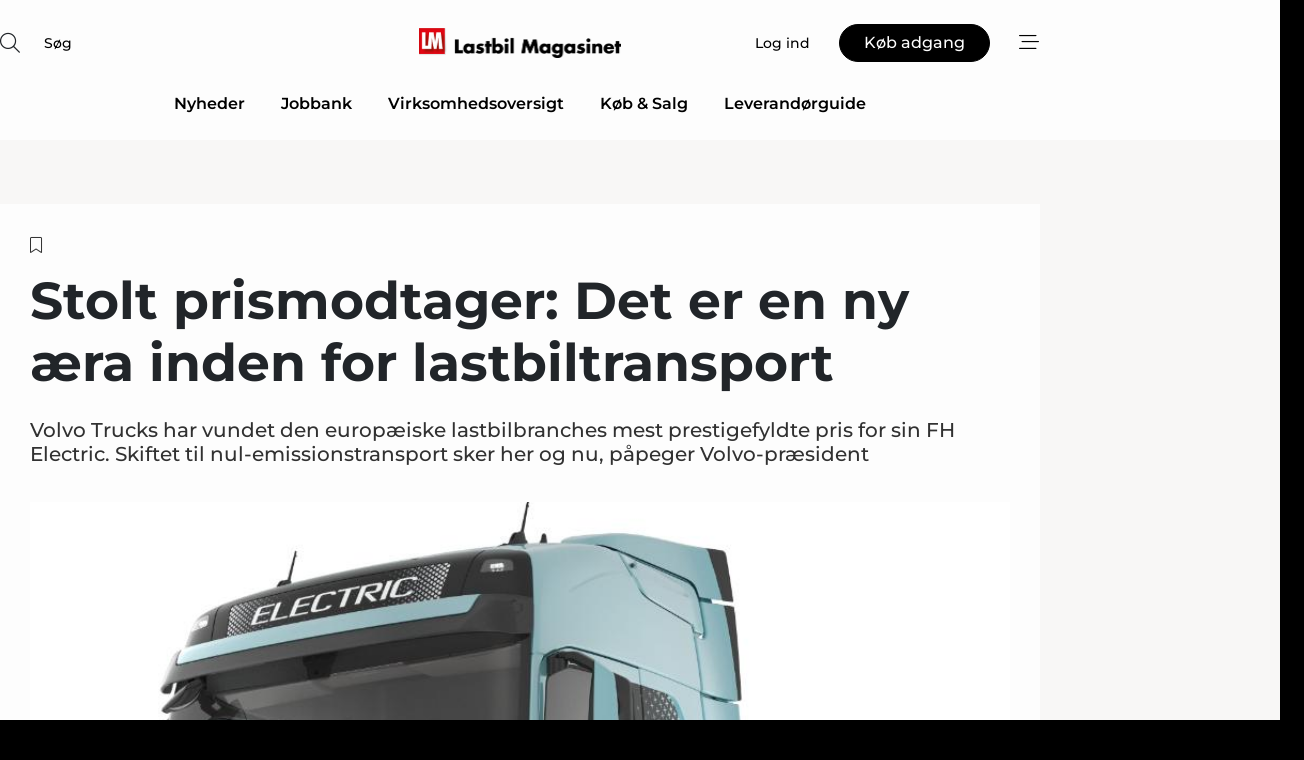

--- FILE ---
content_type: text/html;charset=UTF-8
request_url: https://www.lastbilmagasinet.dk/article/view/1066434/stolt_prismodtager_det_er_en_ny_aera_inden_for_lastbiltransport
body_size: 68122
content:
<?xml version="1.0" encoding="UTF-8"?>
<!DOCTYPE html>
<html xmlns="http://www.w3.org/1999/xhtml"><head id="j_idt2">
        <link rel="SHORTCUT ICON" href="https://f.nordiskemedier.dk/favicon/lastbilmagasinet.dk.ico" />
        <link rel="ICON" href="https://f.nordiskemedier.dk/favicon/lastbilmagasinet.dk.ico" type="image/x-icon" />
        <title>Stolt prismodtager: Det er en ny æra inden for lastbiltransport</title><meta name="description" content="Volvo Trucks har vundet den europæiske lastbilbranches mest prestigefyldte pris for sin FH Electric. Skiftet til nul-emissionstransport sker her og nu, påpeger Volvo-præsident" />
        <meta http-equiv="X-UA-Compatible" content="IE=edge,chrome=1" />
        <meta http-equiv="content-type" content="text/html; charset=UTF-8" />
    <meta id="viewport" name="viewport" content="width=device-width, initial-scale=1" />
    <script>
        //<![CDATA[
        (function () {
            var width = window.innerWidth ||
                document.documentElement.clientWidth ||
                document.body.clientWidth;
            if (width >= 768) {
                document.getElementById("viewport").setAttribute("content", "width=1344");
            } else {
                document.getElementById("viewport").setAttribute("content", "width=device-width, initial-scale=1");
            }
        })();
        //]]>
    </script>
        <meta http-equiv="content-script-type" content="text/javascript" />
        <meta http-equiv="cache-control" content="no-cache" />
        <meta http-equiv="expires" content="0" />
        <meta http-equiv="pragma" content="no-cache" />
        <script src="/js/vars.js?t=1768570557609" type="text/javascript"></script>
        <script src="/js/access.js?t=1768570557609" type="text/javascript"></script>
        <script>
            window.startupTimestamp = "1768570557609";
            window.contextPath = "";
            window.domain = "https://www.lastbilmagasinet.dk";
            window.fileDomain = "https://f.nordiskemedier.dk";
            window.hostId = 83;
            window.visitor = {};
            window.cvrRestApiAddress = "https://cvr-api.nordiskemedier.dk/resources";
            window.metaObject = {"industryName":"Transport","authorInitials":"JBA","pageType":"view-article","pageSize":5162,"pageAge":786,"contentType":"view-locked-article"};
            window.testMode = false;

            window.googleAnalytics = false;
            window.pendingScriptExecutions = [];
            window.enableCookieBot = new function () {};

            window.trackerEnabled = true; // TODO: replace with JsVarsServlet after merge
        </script>
    
    <script type="text/javascript" async="true">
        //<![CDATA[
        (function() {
            var host = window.location.hostname;
            var element = document.createElement('script');
            var firstScript = document.getElementsByTagName('script')[0];
            var url = 'https://cmp.inmobi.com'
                .concat('/choice/', 'h8eTMmqFZF-_K', '/', host, '/choice.js?tag_version=V3');
            var uspTries = 0;
            var uspTriesLimit = 3;
            element.async = true;
            element.type = 'text/javascript';
            element.src = url;

            // Not default InMobi code - make sure there is a script present
            // before inserting anything before it.
            if (firstScript) {
                firstScript.parentNode.insertBefore(element, firstScript);
            }

            function makeStub() {
                var TCF_LOCATOR_NAME = '__tcfapiLocator';
                var queue = [];
                var win = window;
                var cmpFrame;

                function addFrame() {
                    var doc = win.document;
                    var otherCMP = !!(win.frames[TCF_LOCATOR_NAME]);

                    if (!otherCMP) {
                        if (doc.body) {
                            var iframe = doc.createElement('iframe');

                            iframe.style.cssText = 'display:none';
                            iframe.name = TCF_LOCATOR_NAME;
                            doc.body.appendChild(iframe);
                        } else {
                            setTimeout(addFrame, 5);
                        }
                    }
                    return !otherCMP;
                }

                function tcfAPIHandler() {
                    var gdprApplies;
                    var args = arguments;

                    if (!args.length) {
                        return queue;
                    } else if (args[0] === 'setGdprApplies') {
                        if (
                            args.length > 3 &&
                            args[2] === 2 &&
                            typeof args[3] === 'boolean'
                        ) {
                            gdprApplies = args[3];
                            if (typeof args[2] === 'function') {
                                args[2]('set', true);
                            }
                        }
                    } else if (args[0] === 'ping') {
                        var retr = {
                            gdprApplies: gdprApplies,
                            cmpLoaded: false,
                            cmpStatus: 'stub'
                        };

                        if (typeof args[2] === 'function') {
                            args[2](retr);
                        }
                    } else {
                        if(args[0] === 'init' && typeof args[3] === 'object') {
                            args[3] = Object.assign(args[3], { tag_version: 'V3' });
                        }
                        queue.push(args);
                    }
                }

                function postMessageEventHandler(event) {
                    var msgIsString = typeof event.data === 'string';
                    var json = {};

                    try {
                        if (msgIsString) {
                            json = JSON.parse(event.data);
                        } else {
                            json = event.data;
                        }
                    } catch (ignore) {}

                    var payload = json.__tcfapiCall;

                    if (payload) {
                        window.__tcfapi(
                            payload.command,
                            payload.version,
                            function(retValue, success) {
                                var returnMsg = {
                                    __tcfapiReturn: {
                                        returnValue: retValue,
                                        success: success,
                                        callId: payload.callId
                                    }
                                };
                                if (msgIsString) {
                                    returnMsg = JSON.stringify(returnMsg);
                                }
                                if (event && event.source && event.source.postMessage) {
                                    event.source.postMessage(returnMsg, '*');
                                }
                            },
                            payload.parameter
                        );
                    }
                }

                while (win) {
                    try {
                        if (win.frames[TCF_LOCATOR_NAME]) {
                            cmpFrame = win;
                            break;
                        }
                    } catch (ignore) {}

                    if (win === window.top) {
                        break;
                    }
                    win = win.parent;
                }
                if (!cmpFrame) {
                    addFrame();
                    win.__tcfapi = tcfAPIHandler;
                    win.addEventListener('message', postMessageEventHandler, false);
                }
            };

            makeStub();

            function makeGppStub() {
                const CMP_ID = 10;
                const SUPPORTED_APIS = [
                    '2:tcfeuv2',
                    '6:uspv1',
                    '7:usnatv1',
                    '8:usca',
                    '9:usvav1',
                    '10:uscov1',
                    '11:usutv1',
                    '12:usctv1'
                ];

                window.__gpp_addFrame = function (n) {
                    if (!window.frames[n]) {
                        if (document.body) {
                            var i = document.createElement("iframe");
                            i.style.cssText = "display:none";
                            i.name = n;
                            document.body.appendChild(i);
                        } else {
                            window.setTimeout(window.__gpp_addFrame, 10, n);
                        }
                    }
                };
                window.__gpp_stub = function () {
                    var b = arguments;
                    __gpp.queue = __gpp.queue || [];
                    __gpp.events = __gpp.events || [];

                    if (!b.length || (b.length == 1 && b[0] == "queue")) {
                        return __gpp.queue;
                    }

                    if (b.length == 1 && b[0] == "events") {
                        return __gpp.events;
                    }

                    var cmd = b[0];
                    var clb = b.length > 1 ? b[1] : null;
                    var par = b.length > 2 ? b[2] : null;
                    if (cmd === "ping") {
                        clb(
                            {
                                gppVersion: "1.1", // must be “Version.Subversion”, current: “1.1”
                                cmpStatus: "stub", // possible values: stub, loading, loaded, error
                                cmpDisplayStatus: "hidden", // possible values: hidden, visible, disabled
                                signalStatus: "not ready", // possible values: not ready, ready
                                supportedAPIs: SUPPORTED_APIS, // list of supported APIs
                                cmpId: CMP_ID, // IAB assigned CMP ID, may be 0 during stub/loading
                                sectionList: [],
                                applicableSections: [-1],
                                gppString: "",
                                parsedSections: {},
                            },
                            true
                        );
                    } else if (cmd === "addEventListener") {
                        if (!("lastId" in __gpp)) {
                            __gpp.lastId = 0;
                        }
                        __gpp.lastId++;
                        var lnr = __gpp.lastId;
                        __gpp.events.push({
                            id: lnr,
                            callback: clb,
                            parameter: par,
                        });
                        clb(
                            {
                                eventName: "listenerRegistered",
                                listenerId: lnr, // Registered ID of the listener
                                data: true, // positive signal
                                pingData: {
                                    gppVersion: "1.1", // must be “Version.Subversion”, current: “1.1”
                                    cmpStatus: "stub", // possible values: stub, loading, loaded, error
                                    cmpDisplayStatus: "hidden", // possible values: hidden, visible, disabled
                                    signalStatus: "not ready", // possible values: not ready, ready
                                    supportedAPIs: SUPPORTED_APIS, // list of supported APIs
                                    cmpId: CMP_ID, // list of supported APIs
                                    sectionList: [],
                                    applicableSections: [-1],
                                    gppString: "",
                                    parsedSections: {},
                                },
                            },
                            true
                        );
                    } else if (cmd === "removeEventListener") {
                        var success = false;
                        for (var i = 0; i < __gpp.events.length; i++) {
                            if (__gpp.events[i].id == par) {
                                __gpp.events.splice(i, 1);
                                success = true;
                                break;
                            }
                        }
                        clb(
                            {
                                eventName: "listenerRemoved",
                                listenerId: par, // Registered ID of the listener
                                data: success, // status info
                                pingData: {
                                    gppVersion: "1.1", // must be “Version.Subversion”, current: “1.1”
                                    cmpStatus: "stub", // possible values: stub, loading, loaded, error
                                    cmpDisplayStatus: "hidden", // possible values: hidden, visible, disabled
                                    signalStatus: "not ready", // possible values: not ready, ready
                                    supportedAPIs: SUPPORTED_APIS, // list of supported APIs
                                    cmpId: CMP_ID, // CMP ID
                                    sectionList: [],
                                    applicableSections: [-1],
                                    gppString: "",
                                    parsedSections: {},
                                },
                            },
                            true
                        );
                    } else if (cmd === "hasSection") {
                        clb(false, true);
                    } else if (cmd === "getSection" || cmd === "getField") {
                        clb(null, true);
                    }
                    //queue all other commands
                    else {
                        __gpp.queue.push([].slice.apply(b));
                    }
                };
                window.__gpp_msghandler = function (event) {
                    var msgIsString = typeof event.data === "string";
                    try {
                        var json = msgIsString ? JSON.parse(event.data) : event.data;
                    } catch (e) {
                        var json = null;
                    }
                    if (typeof json === "object" && json !== null && "__gppCall" in json) {
                        var i = json.__gppCall;
                        window.__gpp(
                            i.command,
                            function (retValue, success) {
                                var returnMsg = {
                                    __gppReturn: {
                                        returnValue: retValue,
                                        success: success,
                                        callId: i.callId,
                                    },
                                };
                                event.source.postMessage(msgIsString ? JSON.stringify(returnMsg) : returnMsg, "*");
                            },
                            "parameter" in i ? i.parameter : null,
                            "version" in i ? i.version : "1.1"
                        );
                    }
                };
                if (!("__gpp" in window) || typeof window.__gpp !== "function") {
                    window.__gpp = window.__gpp_stub;
                    window.addEventListener("message", window.__gpp_msghandler, false);
                    window.__gpp_addFrame("__gppLocator");
                }
            };

            makeGppStub();

            var uspStubFunction = function() {
                var arg = arguments;
                if (typeof window.__uspapi !== uspStubFunction) {
                    setTimeout(function() {
                        if (typeof window.__uspapi !== 'undefined') {
                            window.__uspapi.apply(window.__uspapi, arg);
                        }
                    }, 500);
                }
            };

            var checkIfUspIsReady = function() {
                uspTries++;
                if (window.__uspapi === uspStubFunction && uspTries < uspTriesLimit) {
                    console.warn('USP is not accessible');
                } else {
                    clearInterval(uspInterval);
                }
            };

            if (typeof window.__uspapi === 'undefined') {
                window.__uspapi = uspStubFunction;
                var uspInterval = setInterval(checkIfUspIsReady, 6000);
            }
        })();
        //]]>
    </script><meta property="og:title" content="Stolt prismodtager: Det er en ny æra inden for lastbiltransport" /><meta property="og:description" content="Volvo Trucks har vundet den europæiske lastbilbranches mest prestigefyldte pris for sin FH Electric. Skiftet til nul-emissionstransport sker her og nu, påpeger Volvo-præsident" /><meta property="og:type" content="article" /><meta property="og:url" content="https://www.lastbilmagasinet.dk/article/view/1066434/stolt_prismodtager_det_er_en_ny_aera_inden_for_lastbiltransport" /><meta property="og:image" content="https://image.nordjyske.dk/users/nordjyske/images/96601459.jpg?t[strip]=true&amp;t[quality]=95&amp;t[crop][width]=917&amp;t[crop][height]=482&amp;t[crop][x]=0&amp;t[crop][y]=130&amp;t[resize][width]=900&amp;t[resize][height]=473&amp;accessToken=632943734107154563d30a0a6ae06a59374e9cead31db454124d39eec57be1cf" /><meta property="og:image:width" content="900" /><meta property="og:image:height" content="473" />
            <meta property="og:site_name" content="Lastbil Magasinet" /><meta name="twitter:card" content="summary" /><meta name="twitter:url" content="https://www.lastbilmagasinet.dk/article/view/1066434/stolt_prismodtager_det_er_en_ny_aera_inden_for_lastbiltransport" /><meta name="twitter:title" content="Stolt prismodtager: Det er en ny æra inden for lastbiltransport" /><meta name="twitter:description" content="Volvo Trucks har vundet den europæiske lastbilbranches mest prestigefyldte pris for sin FH Electric. Skiftet til nul-emissionstransport sker her og nu, påpeger Volvo-præsident" /><meta name="twitter:image" content="https://f.nordiskemedier.dk/.jpg" />
            <script type="application/ld+json">
                {
                    "@context":"http://schema.org",
                    "@type":"NewsMediaOrganization",
                    "name":"Lastbil Magasinet",
                    "logo":{
                        "@type":"ImageObject",
                        "url":"https://f.nordiskemedier.dk/logo/portal/83.png"
                    },
                    "url":"https://www.lastbilmagasinet.dk",
                    "ethicsPolicy":"https://www.lastbilmagasinet.dk/privacy",
                    "sameAs":[]
                }
            </script>
        <script src="/js/notbot.js?t=1768570557609" type="text/javascript"></script>

        <link href="https://f.nordiskemedier.dk/font/media.css" rel="stylesheet" />
        <link rel="stylesheet" href="https://f.nordiskemedier.dk/font-awesome/pro/6.6.0/css/all.min.css" />
        <link rel="stylesheet" href="https://f.nordiskemedier.dk/bootstrap/5.3.6/css/bootstrap.min.css" />
        <link rel="stylesheet" href="/css/default.css?t=1768570557609" type="text/css" />
        <script src="https://f.nordiskemedier.dk/jquery/jquery-3.6.0.min.js"></script>
        
        <script src="/js/jquery-ui.min.js"></script><script type="text/javascript" src="/javax.faces.resource/js/jquery.cookies.2.2.0.min.js.html?ln=portal-jsf&amp;t=17685705"></script>
        <script src="https://f.nordiskemedier.dk/bootstrap/5.3.6/js/bootstrap.bundle.min.js"></script>
        <script src="/js/default.js?t=1768570557609" type="text/javascript"></script>
        <script src="https://www.google.com/recaptcha/api.js?render=explicit&amp;hl=da" type="text/javascript"></script>
                <script src="https://cdn.jsdelivr.net/npm/vue@2.7.14/dist/vue.min.js"></script>
                <script src="/dist/vue-components.umd.min.js?t=1768570557609" type="text/javascript"></script>
        
        <script src="https://f.nordiskemedier.dk/turnjs4/lib/turn.min.js" type="text/javascript"></script><!--[if lt IE 9]>
            <script src="https://f.nordiskemedier.dk/turnjs4/lib/turn.html4.min.js" type="text/javascript"></script><![endif]--><!--[if lt IE 9]>
                <script type="text/javascript">
                    window.location = "/browser-support.html";
                </script><![endif]-->
        <script src="https://cdn.jsdelivr.net/npm/ua-parser-js@0/dist/ua-parser.min.js"></script>
    <script type="text/javascript">
        window.enableGTM = function() {
            try {
                (function (w, d, s, l, i) {
                    w[l] = w[l] || [];
                    w[l].push({
                        'gtm.start':
                            new Date().getTime(), event: 'gtm.js'
                    });
                    var f = d.getElementsByTagName(s)[0],
                        j = d.createElement(s), dl = l != 'dataLayer' ? '&l=' + l : '';
                    j.async = true;
                    j.src =
                        'https://www.googletagmanager.com/gtm.js?id=' + i + dl;
                    f.parentNode.insertBefore(j, f);
                })(window, document, 'script', 'dataLayer', 'GTM-5NKJFB5');
            } catch (err) {
                console.log(err);
            }
        };
    </script>
        

        
        <script src="/js/cookie-utilities.js"></script>
    <script type="text/javascript">
        var gaPageType = 'view-article';
        var gaContentType = 'view-locked-article';
        var gaPageAge = 786;
        var gaPageSize = 5162;
        var gaIndustryName = 'Transport';
        
    </script>
    <script type="text/javascript">
        window.enableBanners = function () {
            try {
                window['banner-consent-is-ready'] = true;
                EventBus.broadcast("banner-consent-is-ready");
            } catch (err) {
                console.log(err);
            }
        };
    </script>
    <script type="text/javascript">
        //<![CDATA[
        (function () {
            var salespanelModuleEnabled = false;
            var quantCastModuleEnabled = true;
            var salespanelResolve, salespanelReject;
            window.salespanelPromise = new Promise((resolve, reject) => {
                // Check if Salespanel and QuantCast module is enabled for this host and check if the tag has loaded.
                if (!salespanelModuleEnabled || !quantCastModuleEnabled) {
                    resolve(false);
                }
                salespanelResolve = resolve;
                salespanelReject = reject;
            });

            // Reject just in case QuantCast module is enabled but variable is not initialized.
            if (typeof window.__tcfapi == "undefined") {
                salespanelReject("QuantCast error: __tcfapi is undefined");
                return;
            }

            // Listen for Quantcast events for changes to Salespanel consent.
            window.__tcfapi('addEventListener', 2, async function (tcData, success) {
                if (!success) {
                    salespanelReject("Salespanel error: Could not create event listener.");
                    return;
                }

                // the rest of this function is called when the page is loaded OR
                // - the user accepts / rejects / updates the consent terms
                // - the user dismisses the consent box by clicking the 'x'
                if (tcData.eventStatus !== 'tcloaded' && tcData.eventStatus !== 'useractioncomplete') {
                    return;
                }

                // Salespanel is managed by Google Tag Manager and is not inserted if the relevant consent is not given.
                // If consent is given, it returns true, otherwise false after 2,5 seconds.
                var loops = 0;
                while(!salespanelObjectLoaded() && loops < 5) {
                    await new Promise(resolve => setTimeout(resolve, 500));
                    loops += 1;
                }

                if (salespanelObjectLoaded()) {
                    // Set cookie.
                    allowTracking();
                    salespanelResolve(true);
                } else {
                    // Remove cookie.
                    rejectTracking();
                    // Salespanel did not load in time or was rejected by consent.
                    salespanelReject("Salespanel error: Not loaded.");
                }
            });

            function salespanelObjectLoaded() {
                return typeof $salespanel !== "undefined" && $salespanel.hasOwnProperty("push");
            }

            function allowTracking() {
                // Check if Salespanel tracking has already been allowed.
                if ($.cookies.get("track_uid") !== null) {
                    return;
                }

                try {
                    // Activate tracking when the visitor provides explicit consent.
                    // Place `track_uid` cookie.
                    $salespanel.push(["set", "tracking:allowTracking"]);
                } catch (e) {
                    salespanelReject("Salespanel error: Allow tracking failed.");
                }
            }

            function rejectTracking() {
                // Remove cookie if user removed Salespanel consent.
                // All created Salespanel events will now be un-identified.
                if ($.cookies.get("track_uid")) {
                    $.cookies.del("track_uid", {domain: ''});
                }
            }
        })();
        //]]>
    </script>
    <script type="text/javascript">
        //<![CDATA[
        window.paywallScripts = {
            seenPaywall: async function (type) {
                // Wait for salespanel promise to be fulfilled (either loaded or not).
                const salespanelLoaded = await window.salespanelPromise.catch(() => {
                    // Salespanel didn't load if promise is rejected.
                    return false;
                });
                if (!salespanelLoaded) return;

                // Find previous amount of seen paywalls.
                await this.seenPaywallPromise().then(seenPaywalls => {
                    // Increment amount of seen paywall on visitor attribute.
                    this.setPaywallsAttribute(seenPaywalls);

                    // Create Meta/Facebook Pixel event notifying of a seen paywall.
                    if (seenPaywalls > 3) {
                        fbq('trackCustom', "Set paywall +3 gange");
                    }
                }).catch((message) => {
                    console.error(message);
                });

                // Create Salespanel event notifying of a seen paywall.
                this.sendPaywallEvent(type);
            },
            seenPaywallPromise: function () {
                return new Promise((resolve, reject) => {
                    try {
                        $salespanel.push(["get", "qualify:visitor", function (data) {
                            data.visitor_attributes.paywalls !== null ?
                                resolve(data.visitor_attributes.paywalls) :
                                resolve(0);
                        }]);
                    } catch (e) {
                        reject("Salespanel error: Get details failed.");
                    }
                });
            },
            setPaywallsAttribute: function (seenPaywalls) {
                try {
                    $salespanel.push(["set", "attributes:visitor", {
                        "paywalls": seenPaywalls + 1
                    }]);
                } catch (e) {
                    console.error("Salespanel error: Couldn't set attribute.");
                }
            },
            sendPaywallEvent: function (type) {
                try {
                    $salespanel.push(["set",
                        "activity:customActivity",
                        "website",
                        "Saw paywall",
                        type
                    ]);
                } catch (e) {
                    console.error("Salespanel error: Couldn't send custom activity.");
                }
            }
        }
        //]]>
    </script>
            <script type="text/javascript">
                (function (){
                    var is = [];
                    var impersonating = false;
                    if (!impersonating && window.visitor.person) {
                        is.push({
                            name: "person",
                            ref: window.visitor.person.id
                        });
                    }
                    if (!impersonating && window.visitor.recipient) {
                        is.push({
                            name: "recipient",
                            ref: window.visitor.recipient.id
                        });
                    }

                    var evtr;
                    var queue = [];
                    window.queueTrackerEvent = function (a, sn, sr, tn, tr) {
                        if (evtr) {
                            evtr(a, sn, sr, tn, tr, is);
                        } else {
                            queue.push({
                                a: a,
                                sn: sn,
                                sr: sr,
                                tn: tn,
                                tr: tr
                            })
                        }
                    };
                    window.addEventListener("onTrackerLoaded", function () {
                        evtr = window.createTracker("https://api.evtr.nordiskemedier.dk", "evtr");
                        while (queue.length) {
                            var ev = queue.splice(0, 1)[0];
                            if (ev) {
                                evtr(ev.a, ev.sn, ev.sr, ev.tn, ev.tr, is);
                            }
                        }
                    });
                })();
            </script>
            <script async="async" src="https://js.evtr.nordiskemedier.dk/_.js?t=1768570557609" type="text/javascript"></script>

        <script type="text/javascript">
            $(function() {
                $('.item').hover(
                function() { $(this).css('background-color', '#efefef').css('cursor', 'pointer') },
                function() { $(this).css('background-color', 'transparent').css('cursor', 'normal') }
            );
                $(".tt").tooltip();
            });
            function getTitle() {
                return document.title;
            }
            function getLocation() {
                return window.location;
            }
            function getUrl() {
                return window.location.href;
            }
            function confirmDelete(p) {
                var v = "Er du sikker p\u00E5, du vil slette \"{0}\"? ";
                v = v.replace("{0}", p);
                return confirm(v);
            }
            function getVisitorEmail() {
                return "";
            }
            function getVisitorRememberInfo() {
                return true;
            }

            var ids = [];
            function messageFade() {
                $('.fade').fadeTo('slow', 0.3);
            }
            
            // Remove cookies that are no longer in use
            $(document).ready(function () {
                $.cookies.del("c1");
                $.cookies.del("c2");
                $.cookies.del("c3");
            });

            window.pushGTrackScript = function (f, cont) {
                window.pendingScriptExecutions.push({
                    callback: function () {
                        if (window.googleAnalytics) {
                            eval(f(cont));
                        }
                    },
                    context: cont
                });

            }
            $(window).on('load', function () {
                // if subscription is suspended change paywall message.
                if ($('#paywall-overlay') && window.visitor?.person?.suspended) {
                    $('#paywall-overlay .paywall-package').html("Adgang suspenderet.");
                    $('#paywall-overlay .paywall-body-wrapper').html("Det personlige login er suspenderet af sikkerhedsm\u00E6ssige \u00E5rsager. ".replace('{0}', "abonnement@nordiskemedier.dk").replace('{1}', "abonnement@nordiskemedier.dk"));
                    $('.paywall-content-wrapper').addClass('warning');
                }
            });
        </script>
        <script type="text/javascript">
            //<![CDATA[
            function center(element) {
                var e=$(element);
                var w=e.width();
                var h=e.height();
                e.css("position","fixed").css("z-index","50000").css("top","50%").css("left","50%").css("margin-left","-"+(w/2)+"px").css("margin-top","-"+(h/2)+"px");
                e.draggable({
                    handle: $(element+"_handle")
                });
            }
            //]]>
        </script>

        
        <link rel="alternate" type="application/rss+xml" title="News RSS" href="https://www.lastbilmagasinet.dk/xml/rss2/articles" />
        <link rel="alternate" type="application/rss+xml" title="Advertisements RSS" href="https://www.lastbilmagasinet.dk/xml/rss2/advertisements?typeId=1&amp;typeId=2" />
        <link rel="alternate" type="application/rss+xml" title="Competences RSS" href="https://www.lastbilmagasinet.dk/xml/rss2/competences" />
        <link rel="alternate" type="application/rss+xml" title="Jobs RSS" href="https://www.lastbilmagasinet.dk/xml/rss2/jobs" />
        <link rel="alternate" type="application/rss+xml" title="Courses RSS" href="https://www.lastbilmagasinet.dk/xml/rss2/courses" />

        <script>
            window.adTracker = {
                slots: {},
                adsMeta: {},
                hoverState: {
                    currentSlotId: null,
                    lastChangeTs: 0
                },
                clickState: {
                    lastPointerDown: null,  // { slotId, ts }
                    clickHandled: false
                }
            };
        </script><script async="async" src="https://securepubads.g.doubleclick.net/tag/js/gpt.js"></script><script>window.googletag = window.googletag || {cmd: []};if (!window.__gptGlobalsInit) {  window.__gptGlobalsInit = true;  window.slotFallbackData = new Map();  window.__inViewPct = window.__inViewPct || {};  window.__lastRefreshAt = new Map();  window.__slotCooldownMs = new Map();  function __canRefresh(slot){    const id = slot.getSlotElementId();    const last = window.__lastRefreshAt.get(id) || 0;    const cd = window.__slotCooldownMs.get(id) || 30000;    return Date.now() - last >= cd;  }  function __markRefreshed(slot){ window.__lastRefreshAt.set(slot.getSlotElementId(), Date.now()); }  window.__refreshState = window.__refreshState || {};  function __getRefreshState(id){    return (window.__refreshState[id] = window.__refreshState[id] || { pending:false, nextAllowedTs:0 });  }  function __tryRefresh(slot){    const id = slot.getSlotElementId();    const st = __getRefreshState(id);    if (!st.pending) return;    if (st.refreshScheduled) return;    const now = Date.now();    const pct = (window.__inViewPct && window.__inViewPct[id]) || 0;    if (now < st.nextAllowedTs){      __scheduleTryRefresh(slot, st.nextAllowedTs - now);      return;    }    if (pct < 50){      __scheduleTryRefresh(slot, 3000);      return;    }    if (!__canRefresh(slot)){      __scheduleTryRefresh(slot, 3000);      return;    }    st.refreshScheduled = true;    const ranInt = Math.floor(Math.random() * (2000 - 100 + 1)) + 100;    setTimeout(function(){      googletag.pubads().refresh([slot]);      __markRefreshed(slot);      st.pending = false;      st.refreshScheduled = false;    }, ranInt);  }function handleSlotRender(slotElementId) {    var labelId = 'label-' + slotElementId;    var labelEl = document.getElementById(labelId);    if (!labelEl) {        return;    }    labelEl.style.display = 'block';}function registerAdSlot(slotId) {    const slotEl = document.getElementById(slotId);    if (!slotEl) return;    const wrapper = slotEl;     wrapper.dataset.adSlotId = slotId;    if (!wrapper.style.position) {        wrapper.style.position = 'relative';    }    wrapper.addEventListener('mouseenter', function () {        window.adTracker.hoverState.currentSlotId = slotId;        window.adTracker.hoverState.lastChangeTs = Date.now();    });    wrapper.addEventListener('mouseleave', function () {        if (window.adTracker.hoverState.currentSlotId === slotId) {            window.adTracker.hoverState.currentSlotId = null;            window.adTracker.hoverState.lastChangeTs = Date.now();        }    });    window.adTracker.slots[slotId] = wrapper;}  function __scheduleTryRefresh(slot, delayMs){    const id = slot.getSlotElementId();    const st = __getRefreshState(id);    if (st.tryTimer) clearTimeout(st.tryTimer);    st.tryTimer = setTimeout(function(){      st.tryTimer = null;      __tryRefresh(slot);    }, Math.max(0, delayMs || 0));  }  googletag.cmd.push(function(){    googletag.pubads().addEventListener('slotVisibilityChanged', function(e){      const slot = e.slot;      const id = slot.getSlotElementId();      window.__inViewPct[id] = e.inViewPercentage || 0;      __scheduleTryRefresh(slot, 250);    });    googletag.pubads().addEventListener('impressionViewable', function(e){      const slot = e.slot;      const id = slot.getSlotElementId();      const cd = window.__slotCooldownMs.get(id) || 30000;      const st = __getRefreshState(id);      st.pending = true;      st.nextAllowedTs = Date.now() + cd;      __scheduleTryRefresh(slot, cd);    });  });  window.fireWindowResizeEvent = window.fireWindowResizeEvent || function(){    try { window.dispatchEvent(new Event('resize')); } catch(e){}  };}googletag.cmd.push(function(){  window.__fallbackHandled = window.__fallbackHandled || new Set();  googletag.pubads().addEventListener('slotRenderEnded', function(event){    const adslotId = event.slot.getSlotElementId();    if (!event.isEmpty) { fireWindowResizeEvent();        handleSlotRender(adslotId);       window.adTracker.adsMeta[adslotId] = {       creativeId: event.creativeId,       lineItemId: event.lineItemId,       campaignId: event.campaignId,       size: event.size,       adUnitPath: event.slot.getAdUnitPath(),      };    registerAdSlot(adslotId);    return; }    if (!window.slotFallbackData || !window.slotFallbackData.has(adslotId)) { fireWindowResizeEvent(); return; }    if (window.__fallbackHandled.has(adslotId)) { fireWindowResizeEvent(); return; }    window.__fallbackHandled.add(adslotId);    const cfg = window.slotFallbackData.get(adslotId);    try { googletag.destroySlots([event.slot]); } catch(e) {}    requestAnimationFrame(function(){      const toArr = s => s.split('],').map(x=>JSON.parse(x.replace(/\s/g,'') + (x.endsWith(']')?'':']')));      const sizeArrayLarge  = cfg.sizesLarge  ? toArr(cfg.sizesLarge)  : [];      const sizeArraySmall  = cfg.sizesSmall  ? toArr(cfg.sizesSmall)  : [];      const sizeArrayMobile = cfg.sizesMobile ? toArr(cfg.sizesMobile) : [];      var mapping = googletag.sizeMapping()        .addSize([1588,0], sizeArrayLarge)        .addSize([768,0],  sizeArraySmall)        .addSize([0,0],    sizeArrayMobile).build();      var already = googletag.pubads().getSlots().some(s => s.getSlotElementId() === adslotId);      if (!already) {        var fb = googletag.defineSlot(cfg.fallbackAdUnitPath, cfg.sizes, adslotId)          .defineSizeMapping(mapping)          .addService(googletag.pubads());        if (cfg.refreshAdSlot === 'true') {          window.__slotCooldownMs && window.__slotCooldownMs.set(adslotId, Number(cfg.refreshInterval)||30000);        } else {          window.__slotCooldownMs && window.__slotCooldownMs.set(adslotId, 1440000);        }      }      setTimeout(function(){        try { googletag.display(adslotId); } catch(e) { console.warn('fallback display failed:', e); }        fireWindowResizeEvent();      }, 0);    });  });});googletag.cmd.push(function(){var mapping = googletag.sizeMapping().addSize([1588, 0], [[ 1568, 864]]).addSize([768, 0], [[ 980, 540]]).addSize([0, 0], [[ 300, 100]]).build();var adSlot = googletag.defineSlot('/98909716/Regular_Top/Lastbil_Magasinet_DK', [[ 300, 100],[ 980, 540],[ 1568, 864]], 'regular-top-0').setTargeting('Industry', ['24']).defineSizeMapping(mapping).addService(googletag.pubads());window.__slotCooldownMs.set('regular-top-0', 16693);});googletag.cmd.push(function(){var mapping = googletag.sizeMapping().addSize([1588, 0], [[ 200, 200]]).addSize([768, 0], []).addSize([0, 0], []).build();var adSlot = googletag.defineSlot('/98909716/Regular_Side/Lastbil_Magasinet_DK', [[ 200, 200]], 'regular-side-left-0').setTargeting('Industry', ['24']).defineSizeMapping(mapping).addService(googletag.pubads());window.__slotCooldownMs.set('regular-side-left-0', 16372);});googletag.cmd.push(function(){var mapping = googletag.sizeMapping().addSize([1588, 0], [[ 200, 200]]).addSize([768, 0], []).addSize([0, 0], []).build();var adSlot = googletag.defineSlot('/98909716/Regular_Side/Lastbil_Magasinet_DK', [[ 200, 200]], 'regular-side-left-1').setTargeting('Industry', ['24']).defineSizeMapping(mapping).addService(googletag.pubads());window.__slotCooldownMs.set('regular-side-left-1', 16367);});googletag.cmd.push(function(){var mapping = googletag.sizeMapping().addSize([1588, 0], [[ 200, 200]]).addSize([768, 0], []).addSize([0, 0], []).build();var adSlot = googletag.defineSlot('/98909716/Regular_Side/Lastbil_Magasinet_DK', [[ 200, 200]], 'regular-side-left-2').setTargeting('Industry', ['24']).defineSizeMapping(mapping).addService(googletag.pubads());window.__slotCooldownMs.set('regular-side-left-2', 16993);});googletag.cmd.push(function(){var mapping = googletag.sizeMapping().addSize([1588, 0], [[ 200, 200]]).addSize([768, 0], []).addSize([0, 0], []).build();var adSlot = googletag.defineSlot('/98909716/Regular_Side/Lastbil_Magasinet_DK', [[ 200, 200]], 'regular-side-left-3').setTargeting('Industry', ['24']).defineSizeMapping(mapping).addService(googletag.pubads());window.__slotCooldownMs.set('regular-side-left-3', 16267);});googletag.cmd.push(function(){var mapping = googletag.sizeMapping().addSize([1588, 0], [[ 200, 200]]).addSize([768, 0], []).addSize([0, 0], []).build();var adSlot = googletag.defineSlot('/98909716/Regular_Side/Lastbil_Magasinet_DK', [[ 200, 200]], 'regular-side-left-4').setTargeting('Industry', ['24']).defineSizeMapping(mapping).addService(googletag.pubads());window.__slotCooldownMs.set('regular-side-left-4', 16548);});googletag.cmd.push(function(){var mapping = googletag.sizeMapping().addSize([1588, 0], [[ 200, 200]]).addSize([768, 0], []).addSize([0, 0], []).build();var adSlot = googletag.defineSlot('/98909716/Regular_Side/Lastbil_Magasinet_DK', [[ 200, 200]], 'regular-side-left-5').setTargeting('Industry', ['24']).defineSizeMapping(mapping).addService(googletag.pubads());window.__slotCooldownMs.set('regular-side-left-5', 16614);});googletag.cmd.push(function(){var mapping = googletag.sizeMapping().addSize([1588, 0], [[ 980, 250]]).addSize([768, 0], [[ 980, 250]]).addSize([0, 0], [[ 300, 100]]).build();var adSlot = googletag.defineSlot('/98909716/Regular_Takeover/Lastbil_Magasinet_DK', [[ 300, 100],[ 980, 250]], 'regular-takeover-above-article-0').setTargeting('Industry', ['24']).defineSizeMapping(mapping).addService(googletag.pubads());window.__slotCooldownMs.set('regular-takeover-above-article-0', 16238);});googletag.cmd.push(function(){var mapping = googletag.sizeMapping().addSize([1588, 0], []).addSize([768, 0], []).addSize([0, 0], [[ 300, 250]]).build();var adSlot = googletag.defineSlot('/98909716/Regular_Campaign/Lastbil_Magasinet_DK', [[ 300, 250]], 'regular-campaign-article-1-0').setTargeting('Industry', ['24']).defineSizeMapping(mapping).addService(googletag.pubads());window.__slotCooldownMs.set('regular-campaign-article-1-0', 15801);});googletag.cmd.push(function(){var mapping = googletag.sizeMapping().addSize([1588, 0], []).addSize([768, 0], []).addSize([0, 0], [[ 300, 250]]).build();var adSlot = googletag.defineSlot('/98909716/Regular_Campaign/Lastbil_Magasinet_DK', [[ 300, 250]], 'regular-campaign-article-2-0').setTargeting('Industry', ['24']).defineSizeMapping(mapping).addService(googletag.pubads());window.__slotCooldownMs.set('regular-campaign-article-2-0', 16609);});googletag.cmd.push(function(){var mapping = googletag.sizeMapping().addSize([1588, 0], []).addSize([768, 0], []).addSize([0, 0], [[ 125, 125]]).build();var adSlot = googletag.defineSlot('/98909716/Regular_Side/Lastbil_Magasinet_DK', [[ 125, 125]], 'regular-side-mobile-row-1-1-0').setTargeting('Industry', ['24']).defineSizeMapping(mapping).addService(googletag.pubads());window.__slotCooldownMs.set('regular-side-mobile-row-1-1-0', 15855);});googletag.cmd.push(function(){var mapping = googletag.sizeMapping().addSize([1588, 0], []).addSize([768, 0], []).addSize([0, 0], [[ 125, 125]]).build();var adSlot = googletag.defineSlot('/98909716/Regular_Side/Lastbil_Magasinet_DK', [[ 125, 125]], 'regular-side-mobile-row-1-2-0').setTargeting('Industry', ['24']).defineSizeMapping(mapping).addService(googletag.pubads());window.__slotCooldownMs.set('regular-side-mobile-row-1-2-0', 16215);});googletag.cmd.push(function(){var mapping = googletag.sizeMapping().addSize([1588, 0], []).addSize([768, 0], []).addSize([0, 0], [[ 125, 125]]).build();var adSlot = googletag.defineSlot('/98909716/Regular_Side/Lastbil_Magasinet_DK', [[ 125, 125]], 'regular-side-mobile-row-1-3-0').setTargeting('Industry', ['24']).defineSizeMapping(mapping).addService(googletag.pubads());window.__slotCooldownMs.set('regular-side-mobile-row-1-3-0', 16385);});googletag.cmd.push(function(){var mapping = googletag.sizeMapping().addSize([1588, 0], []).addSize([768, 0], []).addSize([0, 0], [[ 125, 125]]).build();var adSlot = googletag.defineSlot('/98909716/Regular_Side/Lastbil_Magasinet_DK', [[ 125, 125]], 'regular-side-mobile-row-1-4-0').setTargeting('Industry', ['24']).defineSizeMapping(mapping).addService(googletag.pubads());window.__slotCooldownMs.set('regular-side-mobile-row-1-4-0', 16634);});googletag.cmd.push(function(){var mapping = googletag.sizeMapping().addSize([1588, 0], []).addSize([768, 0], []).addSize([0, 0], [[ 300, 250]]).build();var adSlot = googletag.defineSlot('/98909716/Regular_Campaign/Lastbil_Magasinet_DK', [[ 300, 250]], 'regular-campaign-article-3-0').setTargeting('Industry', ['24']).defineSizeMapping(mapping).addService(googletag.pubads());window.__slotCooldownMs.set('regular-campaign-article-3-0', 16274);});googletag.cmd.push(function(){var mapping = googletag.sizeMapping().addSize([1588, 0], []).addSize([768, 0], []).addSize([0, 0], [[ 300, 250]]).build();var adSlot = googletag.defineSlot('/98909716/Regular_Campaign/Lastbil_Magasinet_DK', [[ 300, 250]], 'regular-campaign-article-4-0').setTargeting('Industry', ['24']).defineSizeMapping(mapping).addService(googletag.pubads());window.__slotCooldownMs.set('regular-campaign-article-4-0', 15553);});googletag.cmd.push(function(){var mapping = googletag.sizeMapping().addSize([1588, 0], [[ 300, 250]]).addSize([768, 0], [[ 300, 250]]).addSize([0, 0], []).build();var adSlot = googletag.defineSlot('/98909716/Regular_Campaign/Lastbil_Magasinet_DK', [[ 300, 250]], 'regular-campaign-article-0').setTargeting('Industry', ['24']).defineSizeMapping(mapping).addService(googletag.pubads());window.__slotCooldownMs.set('regular-campaign-article-0', 16517);});googletag.cmd.push(function(){var mapping = googletag.sizeMapping().addSize([1588, 0], [[ 300, 250]]).addSize([768, 0], [[ 300, 250]]).addSize([0, 0], []).build();var adSlot = googletag.defineSlot('/98909716/Regular_Campaign/Lastbil_Magasinet_DK', [[ 300, 250]], 'regular-campaign-article-1').setTargeting('Industry', ['24']).defineSizeMapping(mapping).addService(googletag.pubads());window.__slotCooldownMs.set('regular-campaign-article-1', 16954);});googletag.cmd.push(function(){var mapping = googletag.sizeMapping().addSize([1588, 0], [[ 300, 250]]).addSize([768, 0], [[ 300, 250]]).addSize([0, 0], []).build();var adSlot = googletag.defineSlot('/98909716/Regular_Campaign/Lastbil_Magasinet_DK', [[ 300, 250]], 'regular-campaign-article-2').setTargeting('Industry', ['24']).defineSizeMapping(mapping).addService(googletag.pubads());window.__slotCooldownMs.set('regular-campaign-article-2', 15722);});googletag.cmd.push(function(){var mapping = googletag.sizeMapping().addSize([1588, 0], [[ 300, 250]]).addSize([768, 0], [[ 300, 250]]).addSize([0, 0], []).build();var adSlot = googletag.defineSlot('/98909716/Regular_Campaign/Lastbil_Magasinet_DK', [[ 300, 250]], 'regular-campaign-article-3').setTargeting('Industry', ['24']).defineSizeMapping(mapping).addService(googletag.pubads());window.__slotCooldownMs.set('regular-campaign-article-3', 16429);});googletag.cmd.push(function(){var mapping = googletag.sizeMapping().addSize([1588, 0], [[ 980, 250]]).addSize([768, 0], [[ 980, 250]]).addSize([0, 0], [[ 300, 100]]).build();var adSlot = googletag.defineSlot('/98909716/Regular_Takeover/Lastbil_Magasinet_DK', [[ 300, 100],[ 980, 250]], 'regular-takeover-below-article-0').setTargeting('Industry', ['24']).defineSizeMapping(mapping).addService(googletag.pubads());window.__slotCooldownMs.set('regular-takeover-below-article-0', 16245);});googletag.cmd.push(function(){var mapping = googletag.sizeMapping().addSize([1588, 0], []).addSize([768, 0], []).addSize([0, 0], [[ 125, 125]]).build();var adSlot = googletag.defineSlot('/98909716/Regular_Side/Lastbil_Magasinet_DK', [[ 125, 125]], 'regular-side-mobile-row-2-1-0').setTargeting('Industry', ['24']).defineSizeMapping(mapping).addService(googletag.pubads());window.__slotCooldownMs.set('regular-side-mobile-row-2-1-0', 16176);});googletag.cmd.push(function(){var mapping = googletag.sizeMapping().addSize([1588, 0], []).addSize([768, 0], []).addSize([0, 0], [[ 125, 125]]).build();var adSlot = googletag.defineSlot('/98909716/Regular_Side/Lastbil_Magasinet_DK', [[ 125, 125]], 'regular-side-mobile-row-2-2-0').setTargeting('Industry', ['24']).defineSizeMapping(mapping).addService(googletag.pubads());window.__slotCooldownMs.set('regular-side-mobile-row-2-2-0', 15811);});googletag.cmd.push(function(){var mapping = googletag.sizeMapping().addSize([1588, 0], []).addSize([768, 0], []).addSize([0, 0], [[ 125, 125]]).build();var adSlot = googletag.defineSlot('/98909716/Regular_Side/Lastbil_Magasinet_DK', [[ 125, 125]], 'regular-side-mobile-row-2-3-0').setTargeting('Industry', ['24']).defineSizeMapping(mapping).addService(googletag.pubads());window.__slotCooldownMs.set('regular-side-mobile-row-2-3-0', 16451);});googletag.cmd.push(function(){var mapping = googletag.sizeMapping().addSize([1588, 0], []).addSize([768, 0], []).addSize([0, 0], [[ 125, 125]]).build();var adSlot = googletag.defineSlot('/98909716/Regular_Side/Lastbil_Magasinet_DK', [[ 125, 125]], 'regular-side-mobile-row-2-4-0').setTargeting('Industry', ['24']).defineSizeMapping(mapping).addService(googletag.pubads());window.__slotCooldownMs.set('regular-side-mobile-row-2-4-0', 15740);});googletag.cmd.push(function(){var mapping = googletag.sizeMapping().addSize([1588, 0], []).addSize([768, 0], []).addSize([0, 0], [[ 125, 125]]).build();var adSlot = googletag.defineSlot('/98909716/Regular_Side/Lastbil_Magasinet_DK', [[ 125, 125]], 'regular-side-mobile-row-3-1-0').setTargeting('Industry', ['24']).defineSizeMapping(mapping).addService(googletag.pubads());window.__slotCooldownMs.set('regular-side-mobile-row-3-1-0', 16970);});googletag.cmd.push(function(){var mapping = googletag.sizeMapping().addSize([1588, 0], []).addSize([768, 0], []).addSize([0, 0], [[ 125, 125]]).build();var adSlot = googletag.defineSlot('/98909716/Regular_Side/Lastbil_Magasinet_DK', [[ 125, 125]], 'regular-side-mobile-row-3-2-0').setTargeting('Industry', ['24']).defineSizeMapping(mapping).addService(googletag.pubads());window.__slotCooldownMs.set('regular-side-mobile-row-3-2-0', 16396);});googletag.cmd.push(function(){var mapping = googletag.sizeMapping().addSize([1588, 0], []).addSize([768, 0], []).addSize([0, 0], [[ 125, 125]]).build();var adSlot = googletag.defineSlot('/98909716/Regular_Side/Lastbil_Magasinet_DK', [[ 125, 125]], 'regular-side-mobile-row-3-3-0').setTargeting('Industry', ['24']).defineSizeMapping(mapping).addService(googletag.pubads());window.__slotCooldownMs.set('regular-side-mobile-row-3-3-0', 15595);});googletag.cmd.push(function(){var mapping = googletag.sizeMapping().addSize([1588, 0], []).addSize([768, 0], []).addSize([0, 0], [[ 125, 125]]).build();var adSlot = googletag.defineSlot('/98909716/Regular_Side/Lastbil_Magasinet_DK', [[ 125, 125]], 'regular-side-mobile-row-3-4-0').setTargeting('Industry', ['24']).defineSizeMapping(mapping).addService(googletag.pubads());window.__slotCooldownMs.set('regular-side-mobile-row-3-4-0', 15711);});googletag.cmd.push(function(){var mapping = googletag.sizeMapping().addSize([1588, 0], [[ 200, 200]]).addSize([768, 0], []).addSize([0, 0], []).build();var adSlot = googletag.defineSlot('/98909716/Regular_Side/Lastbil_Magasinet_DK', [[ 200, 200]], 'regular-side-right-large-0').setTargeting('Industry', ['24']).defineSizeMapping(mapping).addService(googletag.pubads());window.__slotCooldownMs.set('regular-side-right-large-0', 16908);});googletag.cmd.push(function(){var mapping = googletag.sizeMapping().addSize([1588, 0], [[ 200, 200]]).addSize([768, 0], []).addSize([0, 0], []).build();var adSlot = googletag.defineSlot('/98909716/Regular_Side/Lastbil_Magasinet_DK', [[ 200, 200]], 'regular-side-right-large-1').setTargeting('Industry', ['24']).defineSizeMapping(mapping).addService(googletag.pubads());window.__slotCooldownMs.set('regular-side-right-large-1', 15518);});googletag.cmd.push(function(){var mapping = googletag.sizeMapping().addSize([1588, 0], [[ 200, 200]]).addSize([768, 0], []).addSize([0, 0], []).build();var adSlot = googletag.defineSlot('/98909716/Regular_Side/Lastbil_Magasinet_DK', [[ 200, 200]], 'regular-side-right-large-2').setTargeting('Industry', ['24']).defineSizeMapping(mapping).addService(googletag.pubads());window.__slotCooldownMs.set('regular-side-right-large-2', 15713);});googletag.cmd.push(function(){var mapping = googletag.sizeMapping().addSize([1588, 0], [[ 200, 200]]).addSize([768, 0], []).addSize([0, 0], []).build();var adSlot = googletag.defineSlot('/98909716/Regular_Side/Lastbil_Magasinet_DK', [[ 200, 200]], 'regular-side-right-large-3').setTargeting('Industry', ['24']).defineSizeMapping(mapping).addService(googletag.pubads());window.__slotCooldownMs.set('regular-side-right-large-3', 16966);});googletag.cmd.push(function(){var mapping = googletag.sizeMapping().addSize([1588, 0], [[ 200, 200]]).addSize([768, 0], []).addSize([0, 0], []).build();var adSlot = googletag.defineSlot('/98909716/Regular_Side/Lastbil_Magasinet_DK', [[ 200, 200]], 'regular-side-right-large-4').setTargeting('Industry', ['24']).defineSizeMapping(mapping).addService(googletag.pubads());window.__slotCooldownMs.set('regular-side-right-large-4', 16334);});googletag.cmd.push(function(){var mapping = googletag.sizeMapping().addSize([1588, 0], [[ 200, 200]]).addSize([768, 0], []).addSize([0, 0], []).build();var adSlot = googletag.defineSlot('/98909716/Regular_Side/Lastbil_Magasinet_DK', [[ 200, 200]], 'regular-side-right-large-5').setTargeting('Industry', ['24']).defineSizeMapping(mapping).addService(googletag.pubads());window.__slotCooldownMs.set('regular-side-right-large-5', 15779);});googletag.cmd.push(function(){var mapping = googletag.sizeMapping().addSize([1588, 0], []).addSize([768, 0], [[ 200, 200]]).addSize([0, 0], []).build();var adSlot = googletag.defineSlot('/98909716/Regular_Side/Lastbil_Magasinet_DK', [[ 200, 200]], 'regular-side-right-small-0').setTargeting('Industry', ['24']).defineSizeMapping(mapping).addService(googletag.pubads());window.__slotCooldownMs.set('regular-side-right-small-0', 16240);});googletag.cmd.push(function(){var mapping = googletag.sizeMapping().addSize([1588, 0], []).addSize([768, 0], [[ 200, 200]]).addSize([0, 0], []).build();var adSlot = googletag.defineSlot('/98909716/Regular_Side/Lastbil_Magasinet_DK', [[ 200, 200]], 'regular-side-right-small-1').setTargeting('Industry', ['24']).defineSizeMapping(mapping).addService(googletag.pubads());window.__slotCooldownMs.set('regular-side-right-small-1', 16563);});googletag.cmd.push(function(){var mapping = googletag.sizeMapping().addSize([1588, 0], []).addSize([768, 0], [[ 200, 200]]).addSize([0, 0], []).build();var adSlot = googletag.defineSlot('/98909716/Regular_Side/Lastbil_Magasinet_DK', [[ 200, 200]], 'regular-side-right-small-2').setTargeting('Industry', ['24']).defineSizeMapping(mapping).addService(googletag.pubads());window.__slotCooldownMs.set('regular-side-right-small-2', 16900);});googletag.cmd.push(function(){var mapping = googletag.sizeMapping().addSize([1588, 0], []).addSize([768, 0], [[ 200, 200]]).addSize([0, 0], []).build();var adSlot = googletag.defineSlot('/98909716/Regular_Side/Lastbil_Magasinet_DK', [[ 200, 200]], 'regular-side-right-small-3').setTargeting('Industry', ['24']).defineSizeMapping(mapping).addService(googletag.pubads());window.__slotCooldownMs.set('regular-side-right-small-3', 16711);});googletag.cmd.push(function(){var mapping = googletag.sizeMapping().addSize([1588, 0], []).addSize([768, 0], [[ 200, 200]]).addSize([0, 0], []).build();var adSlot = googletag.defineSlot('/98909716/Regular_Side/Lastbil_Magasinet_DK', [[ 200, 200]], 'regular-side-right-small-4').setTargeting('Industry', ['24']).defineSizeMapping(mapping).addService(googletag.pubads());window.__slotCooldownMs.set('regular-side-right-small-4', 15897);});googletag.cmd.push(function(){var mapping = googletag.sizeMapping().addSize([1588, 0], []).addSize([768, 0], [[ 200, 200]]).addSize([0, 0], []).build();var adSlot = googletag.defineSlot('/98909716/Regular_Side/Lastbil_Magasinet_DK', [[ 200, 200]], 'regular-side-right-small-5').setTargeting('Industry', ['24']).defineSizeMapping(mapping).addService(googletag.pubads());window.__slotCooldownMs.set('regular-side-right-small-5', 15682);});googletag.cmd.push(function(){var mapping = googletag.sizeMapping().addSize([1588, 0], []).addSize([768, 0], [[ 200, 200]]).addSize([0, 0], []).build();var adSlot = googletag.defineSlot('/98909716/Regular_Side/Lastbil_Magasinet_DK', [[ 200, 200]], 'regular-side-right-small-6').setTargeting('Industry', ['24']).defineSizeMapping(mapping).addService(googletag.pubads());window.__slotCooldownMs.set('regular-side-right-small-6', 15580);});googletag.cmd.push(function(){var mapping = googletag.sizeMapping().addSize([1588, 0], []).addSize([768, 0], [[ 200, 200]]).addSize([0, 0], []).build();var adSlot = googletag.defineSlot('/98909716/Regular_Side/Lastbil_Magasinet_DK', [[ 200, 200]], 'regular-side-right-small-7').setTargeting('Industry', ['24']).defineSizeMapping(mapping).addService(googletag.pubads());window.__slotCooldownMs.set('regular-side-right-small-7', 16549);});googletag.cmd.push(function(){var mapping = googletag.sizeMapping().addSize([1588, 0], []).addSize([768, 0], [[ 200, 200]]).addSize([0, 0], []).build();var adSlot = googletag.defineSlot('/98909716/Regular_Side/Lastbil_Magasinet_DK', [[ 200, 200]], 'regular-side-right-small-8').setTargeting('Industry', ['24']).defineSizeMapping(mapping).addService(googletag.pubads());window.__slotCooldownMs.set('regular-side-right-small-8', 15607);});googletag.cmd.push(function(){var mapping = googletag.sizeMapping().addSize([1588, 0], []).addSize([768, 0], [[ 200, 200]]).addSize([0, 0], []).build();var adSlot = googletag.defineSlot('/98909716/Regular_Side/Lastbil_Magasinet_DK', [[ 200, 200]], 'regular-side-right-small-9').setTargeting('Industry', ['24']).defineSizeMapping(mapping).addService(googletag.pubads());window.__slotCooldownMs.set('regular-side-right-small-9', 16852);});googletag.cmd.push(function(){var mapping = googletag.sizeMapping().addSize([1588, 0], []).addSize([768, 0], [[ 200, 200]]).addSize([0, 0], []).build();var adSlot = googletag.defineSlot('/98909716/Regular_Side/Lastbil_Magasinet_DK', [[ 200, 200]], 'regular-side-right-small-10').setTargeting('Industry', ['24']).defineSizeMapping(mapping).addService(googletag.pubads());window.__slotCooldownMs.set('regular-side-right-small-10', 16641);});googletag.cmd.push(function(){var mapping = googletag.sizeMapping().addSize([1588, 0], []).addSize([768, 0], [[ 200, 200]]).addSize([0, 0], []).build();var adSlot = googletag.defineSlot('/98909716/Regular_Side/Lastbil_Magasinet_DK', [[ 200, 200]], 'regular-side-right-small-11').setTargeting('Industry', ['24']).defineSizeMapping(mapping).addService(googletag.pubads());window.__slotCooldownMs.set('regular-side-right-small-11', 16448);});googletag.cmd.push(function(){  googletag.pubads().enableSingleRequest();  googletag.pubads().collapseEmptyDivs();  googletag.enableServices();});</script></head><body>
            <script src="/js/cookie-consent.js"></script>

        <div style="display:none;">
            <a href="/void/index.html" rel="nofollow">23948sdkhjf</a>
        </div>
        <i id="media-width-detection" style="display: none">
            
            <i class="d-md-none xs"></i>
            <i class="d-none d-md-inline lg"></i>
        </i>
            
            <noscript><iframe src="https://www.googletagmanager.com/ns.html?id=GTM-5NKJFB5" height="0" width="0" style="display:none;visibility:hidden"></iframe></noscript>
        <div class="remodal-bg">
        <header id="main-header" v-cloak="" class="unprintable">
            <nav>
                <div>
                    <global-search-icon></global-search-icon>
                </div>
                <div>
                    <a href="/" class="logo">
                        <img src="https://f.nordiskemedier.dk/logo/portal/83.png" alt="Lastbil Magasinet" />
                    </a>
                </div>
                <div>
                    <button v-if="window.visitor.person" v-on:click.prevent="open(personMenu)" class="btn btn-link btn-log-in px-0">
                        <i class="fa-light fa-user d-sm-none"></i>
                        <span class="d-none d-sm-inline">Min konto</span>
                    </button>
                    <button v-else="" v-on:click.prevent="open(topMenu)" class="btn btn-link btn-log-in px-0">
                        <i class="fa-light fa-user d-sm-none"></i>
                        <span class="d-none d-sm-inline">Log ind</span>
                    </button>
                    <button v-if="(window.visitor.ipAccess &amp;&amp; !window.visitor.ipAccess.disable &amp;&amp; window.visitor.ipAccess.corporateClient) || (window.visitor.person &amp;&amp; window.visitor.corporateClient)" v-on:click.prevent="open(ipAccessMenu)" class="btn btn-link btn-ip-access px-0">
                        <span class="d-flex" v-if="window.visitor.corporateClient &amp;&amp; window.visitor.person &amp;&amp; window.visitor.person.companiesWhereAdmin &amp;&amp; window.visitor.person.companiesWhereAdmin.length == 1">
                            <i class="fa-light fa-lock-open me-1"></i><span class="short-name">{{ truncateString(window.visitor.corporateClient.name, 12) }}</span><span class="long-name">{{ truncateString(window.visitor.corporateClient.name, 20) }}</span>
                        </span>
                        <span class="d-flex" v-else-if="window.visitor.corporateClient &amp;&amp; window.visitor.person &amp;&amp; window.visitor.person.companiesWhereAdmin &amp;&amp; window.visitor.person.companiesWhereAdmin.length &gt; 1">
                            <i class="fa-light fa-lock-open me-1"></i><span class="short-name">{{ truncateString("Virksomhedsløsning", 12) }}</span><span class="long-name">{{ truncateString("Virksomhedsløsning", 20) }}</span>
                        </span>
                        <span class="d-flex" v-else-if="window.visitor.ipAccess &amp;&amp; !window.visitor.ipAccess.disable &amp;&amp; window.visitor.ipAccess.corporateClient">
                            <i class="fa-light fa-lock-open me-1"></i><span class="short-name">{{ truncateString(window.visitor.ipAccess.corporateClient.name, 12) }}</span><span class="long-name">{{ truncateString(window.visitor.ipAccess.corporateClient.name, 20) }}</span>
                        </span>
                        <span class="d-flex" v-else="">
                            <i class="fa-light fa-lock-open me-1"></i><span class="short-name">{{ truncateString(window.visitor.corporateClient.name, 12) }}</span><span class="long-name">{{ truncateString(window.visitor.corporateClient.name, 20) }}</span>
                        </span>
                    </button>
                    <template v-else=""><a id="j_idt107:j_idt109" href="/products/subscription.html" style="" class="btn btn-primary" target="">
                            <span class="d-inline d-sm-none">Køb</span>
                            <span class="d-none d-sm-inline">Køb adgang</span></a>
                    </template>
                    <button v-on:click.prevent="open(rightMenu)" class="btn btn-link btn-bars px-0 d-inline-flex">
                        <i class="fa-light fa-bars-staggered"></i>
                    </button>
                </div>
            </nav>
            <div v-on:click.self="close" class="menu-container menu-top" v-bind:class="getStyleClass(topMenu)">
                <div>
                    <menu-log-in v-bind:sign-up-link="signUpLink" v-on:close="close"></menu-log-in>
                </div>
            </div>
            <div v-on:click.self="close" class="menu-container menu-right" v-bind:class="getStyleClass(rightMenu)">
                <div>
                    <div style="align-items: center;" class="d-flex justify-content-end">
                        <button v-if="window.visitor.person" v-on:click.prevent="open(personMenu)" class="btn btn-link btn-log-in px-0">
                            Min konto
                        </button>
                        <button v-else="" v-on:click.prevent="open(topMenu)" class="btn btn-link btn-log-in px-0">
                            <i class="fa-light fa-user d-sm-none"></i>
                            <span class="d-none d-sm-inline">Log ind</span>
                        </button>
                        <button v-if="(window.visitor.ipAccess &amp;&amp; !window.visitor.ipAccess.disable &amp;&amp; window.visitor.ipAccess.corporateClient) || (window.visitor.person &amp;&amp; window.visitor.corporateClient)" v-on:click.prevent="open(ipAccessMenu)" class="btn btn-link btn-ip-access px-0 mx-4">
                            <span class="d-flex" v-if="window.visitor.corporateClient &amp;&amp; window.visitor.person &amp;&amp; window.visitor.person.companiesWhereAdmin &amp;&amp; window.visitor.person.companiesWhereAdmin.length == 1">
                                <i class="fa-light fa-lock-open me-1"></i><span class="short-name">{{ truncateString(window.visitor.corporateClient.name, 12) }}</span><span class="long-name">{{ truncateString(window.visitor.corporateClient.name, 20) }}</span>
                            </span>
                            <span class="d-flex" v-else-if="window.visitor.corporateClient &amp;&amp; window.visitor.person &amp;&amp; window.visitor.person.companiesWhereAdmin &amp;&amp; window.visitor.person.companiesWhereAdmin.length &gt; 1">
                                <i class="fa-light fa-lock-open me-1"></i><span class="short-name">{{ truncateString("Virksomhedsløsning", 12) }}</span><span class="long-name">{{ truncateString("Virksomhedsløsning", 20) }}</span>
                            </span>
                            <span class="d-flex" v-else-if="window.visitor.ipAccess &amp;&amp; !window.visitor.ipAccess.disable &amp;&amp; window.visitor.ipAccess.corporateClient">
                                <i class="fa-light fa-lock-open me-1"></i><span class="short-name">{{ truncateString(window.visitor.ipAccess.corporateClient.name, 12) }}</span><span class="long-name">{{ truncateString(window.visitor.ipAccess.corporateClient.name, 20) }}</span>
                            </span>
                            <span class="d-flex" v-else="">
                                <i class="fa-light fa-lock-open me-1"></i><span class="short-name">{{ truncateString(window.visitor.corporateClient.name, 12) }}</span><span class="long-name">{{ truncateString(window.visitor.corporateClient.name, 20) }}</span>
                            </span>
                        </button>
                        <template v-else=""><a id="j_idt112:j_idt114" href="/products/subscription.html" style="" class="btn btn-primary mx-4" target="">
                                <span class="d-inline d-sm-none">Køb</span>
                                <span class="d-none d-sm-inline">Køb adgang</span></a>
                        </template>
                        <button v-on:click.prevent="close" class="btn btn-link btn-x px-0 d-inline-flex">
                            <i class="fa-light fa-xmark-large"></i>
                        </button>
                    </div>
                    <div class="mt-5 mb-4">
                        <global-search-input></global-search-input>
                    </div>
                    <ul class="primary-menu">
                        <li v-for="(option, i) in mainOptions" v-bind:key="i" v-bind:class="{'open': unfolded == i}">
                            <a v-if="option.target" v-bind:href="option.target" v-bind:target="option.external ? '_blank' : ''">{{ option.name }}</a>
                            <template v-else-if="option.children">
                                <a href="#" v-on:click.prevent="unfolded = unfolded != i ? i : null">{{ option.name }}<i class="fa-light" v-bind:class="{'fa-chevron-down': unfolded != i, 'fa-chevron-up': unfolded == i}"></i></a>
                                <ul>
                                    <li v-for="(child, j) in option.children" v-bind:key="j">
                                        <a v-bind:href="child.target" v-bind:target="child.external ? '_blank' : ''">{{ child.name }}</a>
                                    </li>
                                </ul>
                            </template>
                        </li>
                    </ul>
                    <ul class="secondary-menu">
                            <li>
                                <a href="/epages/archive.html">
                                    <i class="fa-light fa-newspaper"></i>E-avis
                                </a>
                            </li>
                        <li>
                            <a href="/newsletter/subscribe.html"><i class="fa-light fa-envelope"></i>Tilmeld nyhedsbrev</a>
                        </li>
                        <li>
                            <a href="/bookmark"><i class="fa-light fa-bookmark"></i>Min læseliste</a>
                        </li>
                    </ul>
                    <ul v-if="mainSecondaryOptions &amp;&amp; mainSecondaryOptions.length" class="secondary-menu">
                        <li v-for="(option, i) in mainSecondaryOptions" v-bind:key="i">
                            <a v-if="option.target" v-bind:href="option.target" v-bind:target="option.external ? '_blank' : ''">{{ option.name }}</a>
                            <template v-else-if="option.children">
                                <span>{{ option.name }}</span>
                                <ul>
                                    <li v-for="(child, j) in option.children" v-bind:key="j">
                                        <a v-bind:href="child.target" v-bind:target="child.external ? '_blank' : ''">{{ child.name }}</a>
                                    </li>
                                </ul>
                            </template>
                        </li>
                    </ul>
                        <div class="extra">
                            <ip-access-toggle></ip-access-toggle>
                        </div>
                </div>
            </div>
            <div v-if="window.visitor.person" v-on:click.self="close" class="menu-container menu-right" v-bind:class="getStyleClass(personMenu)">
                <div>
                    <div style="align-items: center;" class="d-flex justify-content-end">
                        <button v-on:click.prevent="close" class="btn btn-link btn-x px-0 d-inline-flex">
                            <i class="fa-light fa-xmark-large"></i>
                        </button>
                    </div>
                    <ul class="primary-menu mt-4">
                        <li v-bind:class="{'open': unfolded == -1}">
                            <a href="#" v-on:click.prevent="unfolded = unfolded != -1 ? -1 : null" class="border-top-0">
                                <span class="d-block">
                                    <span class="d-block">{{ window.visitor.person.name }}</span>
                                    <small v-if="window.visitor.member" class="d-block text-muted">
                                        <span class="me-2">{{ window.visitor.member.name }}</span>
                                        <span v-if="window.visitor.person.members &amp;&amp; window.visitor.person.members.length &gt; 1" class="border rounded px-1">+{{ window.visitor.person.members.length - 1 }}</span>
                                    </small>
                                </span>
                                <i class="fa-light" v-bind:class="{'fa-chevron-down': unfolded != -1, 'fa-chevron-up': unfolded == -1}"></i>
                            </a>
                            <ul>
                                <li v-if="window.visitor.person.members &amp;&amp; window.visitor.person.members.length &gt; 1" v-for="member in window.visitor.person.members">
                                    <a href="#" v-on:click="switchMember(member.id)">
                                        {{ member.name }}
                                        <small class="d-block text-muted">Virksomhedsprofil<i v-if="window.visitor.member &amp;&amp; member.id === window.visitor.member.id" class="text-success ms-2 fa-solid fa-check-circle"></i></small>
                                    </a>
                                </li>
                                <li>
                                    <a href="/user/update.html">Brugerindstillinger</a>
                                </li>
                                <li>
                                    <a href="/member/log-out.html">Log ud</a>
                                </li>
                            </ul>
                        </li>
                        <li v-for="(option, i) in personOptions" v-bind:key="i" v-bind:class="{'open': unfolded == i}">
                            <a v-if="option.target" v-bind:href="option.target" v-bind:target="option.external ? '_blank' : ''">{{ option.name }}</a>
                            <template v-else-if="option.children">
                                <a href="#" v-on:click.prevent="unfolded = unfolded != i ? i : null">{{ option.name }}<i class="fa-light" v-bind:class="{'fa-chevron-down': unfolded != i, 'fa-chevron-up': unfolded == i}"></i></a>
                                <ul>
                                    <li v-for="(child, j) in option.children" v-bind:key="j">
                                        <a v-bind:href="child.target" v-bind:target="child.external ? '_blank' : ''">{{ child.name }}</a>
                                    </li>
                                </ul>
                            </template>
                        </li>
                    </ul>
                    <ul class="secondary-menu">
                            <li>
                                <a href="/epages/archive.html">
                                    <i class="fa-light fa-newspaper"></i>E-avis
                                </a>
                            </li>
                        <li>
                            <a href="/newsletter/subscribe.html"><i class="fa-light fa-envelope"></i>Tilmeld nyhedsbrev</a>
                        </li>
                        <li>
                            <a href="/bookmark"><i class="fa-light fa-bookmark"></i>Min læseliste</a>
                        </li>
                    </ul>
                    <ul v-if="mainSecondaryOptions &amp;&amp; mainSecondaryOptions.length" class="secondary-menu">
                        <li v-for="(option, i) in mainSecondaryOptions">
                            <a v-bind:href="option.target" v-bind:target="option.external ? '_blank' : ''">{{ option.name }}</a>
                        </li>
                    </ul>
                        <div class="extra">
                            <ip-access-toggle></ip-access-toggle>
                        </div>
                </div>
            </div>
            <div v-if="(window.visitor.ipAccess &amp;&amp; !window.visitor.ipAccess.disable &amp;&amp; window.visitor.ipAccess.corporateClient) || (window.visitor.person &amp;&amp; window.visitor.corporateClient)" v-on:click.self="close" class="menu-container menu-right" v-bind:class="getStyleClass(ipAccessMenu)">
                <div>
                    <div style="align-items: center;" class="d-flex justify-content-end">
                        <button v-on:click.prevent="close" class="btn btn-link btn-x px-0 d-inline-flex">
                            <i class="fa-light fa-xmark-large"></i>
                        </button>
                    </div>
                            <ul class="ip-menu">
                                <li>
                                    <h5 v-if="window.visitor.corporateClient &amp;&amp; window.visitor.person &amp;&amp; window.visitor.person.companiesWhereAdmin &amp;&amp; window.visitor.person.companiesWhereAdmin.length == 1" class="m-0">{{ window.visitor.corporateClient.name }}</h5>
                                    <h5 v-else-if="window.visitor.corporateClient &amp;&amp; window.visitor.person &amp;&amp; window.visitor.person.companiesWhereAdmin &amp;&amp; window.visitor.person.companiesWhereAdmin.length &gt; 1" class="m-0">Virksomhedsløsning</h5>
                                    <h5 v-else-if="window.visitor.ipAccess &amp;&amp; !window.visitor.ipAccess.disable &amp;&amp; window.visitor.ipAccess.corporateClient" class="m-0">{{ window.visitor.ipAccess.corporateClient.name }}</h5>
                                    <h5 v-else="" class="m-0">{{ window.visitor.corporateClient.name }}</h5>
                                </li>
                                <li v-if="window.visitor.corporateClient &amp;&amp; window.visitor.person &amp;&amp; window.visitor.person.companiesWhereAdmin &amp;&amp; window.visitor.person.companiesWhereAdmin.length &gt;= 1"><p><b>Velkommen til vores virksomhedsløsning</b></p>
<p>Her kan du administrere brugerne af din virksomhedsløsning.</p>
                                </li>
                                <li v-else=""><p><b>Velkommen til virksomhedsløsning</b></p>
<p>Din IP-adresse er registreret hos ovenstående virksomhed. 
Klik videre for at oprette din profil, og få adgang til de emner og nyheder, der er mest relevante for dig. 
                                </li>
                                <template v-if="window.visitor.person &amp;&amp; window.visitor.person.companiesWhereAdmin &amp;&amp; window.visitor.person.companiesWhereAdmin.length &gt;= 1">
                                    <li v-for="company in window.visitor.person.companiesWhereAdmin" class="subscription-menu-company-link">
                                        <a v-bind:href="company.link">
                                            <span class="d-block">
                                                <span class="d-block">
                                                    Administrer virksomhedsabonnement
                                                </span>
                                                <small v-if="window.visitor.person.companiesWhereAdmin.length &gt;= 1" class="d-block text-muted">{{company.name}}</small>
                                            </span>
                                        </a>
                                    </li>
                                </template>
                                <li v-if="window.visitor.ipAccess &amp;&amp; window.visitor.ipAccess.corporateClient.type != 3 &amp;&amp; window.visitor.ipAccess.corporateClient.type != 2 &amp;&amp; !window.visitor.person">
                                    <a v-bind:href="'/corporate-client/index.html?token='+window.visitor.ipAccess.corporateClient.token" class="btn btn-link p-0">
                                        Opret din profil<i class="fa-light fa-arrow-right ms-2"></i>
                                    </a>
                                </li>
                            </ul>
                        <div class="extra">
                            <ip-access-toggle></ip-access-toggle>
                        </div>
                </div>
            </div>
        </header>
        <script type="application/javascript">
            //<![CDATA[
            window.mainMenu = new Vue({
                el: "#main-header",
                data: {
                    topMenu: {
                        transitioning: false,
                        open: false
                    },
                    rightMenu: {
                        transitioning: false,
                        open: false
                    },
                    personMenu: {
                        transitioning: false,
                        open: false
                    },
                    ipAccessMenu: {
                        transitioning: false,
                        open: false
                    },
                    stack: [],
                    unfolded: null,
                    mainOptions: [{"children":[{"external":false,"name":"Seneste nyheder","target":"/article/latest.html"},{"name":"Grønland & Lastbilerne","target":"/topic/view/1487/gronland_lastbilerne"},{"name":"Navne","target":"/topic/view/1040/navne"}],"name":"Nyheder"},{"children":[{"external":false,"name":"Medlemsnyheder","target":"/announcement"},{"external":false,"name":"Virksomhedsoversigt","target":"/company"},{"external":false,"name":"Kurser","target":"/course"}],"name":"Brancheindsigt"},{"children":[{"external":false,"name":"Maskiner","target":"/machine"},{"external":false,"name":"Produkter","target":"/product"},{"external":false,"name":"Kompetencer","target":"/competence"}],"name":"Køb & Salg"},{"external":false,"name":"Jobbank","target":"/job"},{"external":false,"name":"Markedsoverblik","target":"/watch"},{"children":[{"name":"Leverandørguide","target":"/topic/view/1401/leverandorguide"}],"name":"Kommercielle Temaer"}],
                    mainSecondaryOptions: [{"children":[{"external":false,"name":"Abonnement","target":"/products/subscription.html"},{"external":true,"name":"Medlemskab","target":"https://nordiskemediehus.dk/produkt/medlemskab/"},{"external":true,"name":"Annoncering ","target":"https://nordiskemediehus.dk/lastbil-magasinet/"},{"external":true,"name":"Se alle produkter","target":"https://nordiskemediehus.dk/produkter/"}],"name":"Produkter"}],
                    createSubscriptionLink: {"external":false,"name":"Abonnement","target":"/products/subscription.html"},
                    createMembershipLink: {"external":true,"name":"Medlemskab","target":"https://nordiskemediehus.dk/produkt/medlemskab/"},
                },
                computed: {
                    personOptions: function () {
                        const options = [];

                        const add = (list, name, target) => {
                            const option = {
                                name
                            };
                            if (target) {
                                option.target = target;
                            } else {
                                option.children = [];
                            }
                            list.push(option);
                            return option.children;
                        }

                        if (!window.visitor.member) {
                            add(options, "Markedsoverblik", "/watch");
                        } else {
                            add(options, "Aktiviteter", "/member");

                            if (window.visitor.member.state.type.announcements || window.visitor.member.state.type.posts) {
                                const createItems = add(options, "Opret opslag");
                                if (window.visitor.member.state.type.announcements) {
                                    add(createItems, "Nyhed", "/post/announcement");
                                }
                                if (window.visitor.member.state.type.posts) {
                                    if (true) {
                                        add(createItems, "Maskine eller produkt", "/post/machine-or-product");
                                    }
                                    if (true) {
                                        add(createItems, "Kompetence", "/post/competence");
                                    }
                                    if (true) {
                                        add(createItems, "Job", "/post/job");
                                    }
                                    if (true) {
                                        add(createItems, "Kursus", "/post/course");
                                    }
                                }

                                if (window.visitor.member.state.type.posts && true && (true)) {
                                    const crawlingItems = add(options, "Importer opslag");
                                    add(crawlingItems, "Importoversigt", "/post/overview?imported=true");
                                    add(crawlingItems, "Crawling status", "/import/status.html");
                                }

                                add(options, "Opslagsoversigt", "/post/overview");
                            }
                            // if (window.visitor.member.misc.banners || window.visitor.member.misc.newsletterBanners) {
                            //     const bannerItems = add(options, "Annoncering");
                            //     if (window.visitor.member.misc.banners) {
                            //         add(bannerItems, "Oversigt", "/banner/index.html");
                            //     }
                            //     if (window.visitor.member.misc.newsletterBanners) {
                            //         add(bannerItems, "Annoncering i nyhedsbrevet", "/newsletter/banner/index.html");
                            //     }
                            //     // Member-specifik kode... virker ikke med cache
                            //     // const saleEmail = "N\/A";
                            //     // if (saleEmail.indexOf("@") != -1) {
                            //     //     add(bannerItems, "Kontakt os for tilbud", "mailto:" + saleEmail + "?subject=Vedr. annoncering og\/eller SEO");
                            //     // }
                            // }

                            if (true) {
                                add(options, "Markedsoverblik", "/watch");
                            }

                            const profileItems = add(options, "Virksomhedsprofil");
                            add(profileItems, "Se profilen", "/company/view/" + window.visitor.member.id + "/" + window.visitor.member.slug);
                            if (window.visitor.member.state.type.profile) {
                                add(profileItems, "Rediger profil", "/company/profile.html");
                            }
                            add(profileItems, "Kontaktpersoner", "/member-contact/overview");
                            if (window.visitor.member.state.type.supplements) {
                                add(profileItems, "Virksomhedsportef\u00F8lje", "/supplement/management");
                            }
                            add(profileItems, "Administratorindstillinger", "/company/administrators.html");

                            add(options, "Hj\u00E6lp", "/member/help.html");
                        }

                        return options;
                        //     var addContacts = function (items, text, contacts) {
                        //         if (contacts) {
                        //             var contactItems = [];
                        //             for (var i = 0; i < contacts.length; i++) {
                        //                 var contact = contacts[i];
                        //                 contactItems.push({
                        //                     text: contact.name,
                        //                     portrait: contact.portrait,
                        //                     phonePrefix: "Tlf. ",
                        //                     phone: contact.phone,
                        //                     email: contact.email
                        //                 });
                        //             }
                        //             items.push({
                        //                 text: text,
                        //                 items: contactItems,
                        //             });
                        //         }
                        //     };
                        //
                        //     var contactItems = [];
                        //     for (var contact in this.visitor.contacts) {
                        //         addContacts(contactItems, this.visitor.contacts[contact].title, this.visitor.contacts[contact].contacts);
                        //     }
                        //
                        //     items.push({
                        //         icon: "fa-light fa-phone-alt",
                        //         text: "Kontakt",
                        //         href: "#",
                        //         items: contactItems,
                        //     });
                        //
                        //     return {
                        //         items: items
                        //     };
                        // }
                    },
                    signUpLink: function () {
                        if (window.access.module.subscriptions && this.createSubscriptionLink) {
                            this.createSubscriptionLink.name = "Opret abonnement";
                            return this.createSubscriptionLink;
                        } else if (this.createMembershipLink) {
                            this.createMembershipLink.name = "Bliv medlem";
                            return this.createMembershipLink;
                        } else {
                            return null;
                        }
                    }
                },
                watch: {
                    stack: function (newValue) {
                        if (newValue && newValue.length > 0) {
                            document.body.classList.add("menu-open");
                        } else {
                            document.body.classList.remove("menu-open");
                        }
                    }
                },
                mounted: function () {
                    document.addEventListener("keyup", this.keyupListener);
                },
                unmounted: function () {
                    window.removeEventListener("keyup", this.keyupListener);
                },
                methods: {
                    truncateString(str, maxLength) {
                        if (!str || typeof str !== 'string') return '';
                        const ellipsis = '…';

                        if (str.length > maxLength) {
                            let trimmed = str.slice(0, maxLength);
                            trimmed = trimmed.replace(/\s+$/, '');
                            if ((trimmed + ellipsis).length < str.length) {
                                return trimmed + ellipsis;
                            }
                        }

                        return str;
                    },
                    keyupListener: function (event) {
                        if (event.keyCode == 27) {
                            this.close();
                        }
                    },
                    open: function (menu) {
                        this.stack.push(menu);
                        menu.transitioning = true;
                        this.$nextTick(() => {
                            menu.open = true;
                        })
                    },
                    close: function () {
                        const menu = this.stack.length ? this.stack.splice(this.stack.length - 1, 1)[0] : null;
                        if (menu) {
                            menu.open = false;
                            setTimeout(() => {
                                menu.transitioning = false;
                            }, 250)
                        }
                    },
                    getStyleClass: function (menu) {
                        return {
                            "transitioning": menu.transitioning || menu.open,
                            "open": menu.open
                        };
                    },
                    switchMember: function (memberId) {
                        this.$services.personSecureService.switchMember(memberId)
                            .then(() => window.location.reload())
                            .catch(err => console.error(err));
                    },
                    openLogIn: function () {
                        Vue.$hashUtil.remove("paywall");
                        this.open(this.topMenu);
                    }
                }
            });
            //]]>
        </script>
        <header id="extra-header" class="unprintable">
            <nav></nav>
            <nav>
                <featured-links v-bind:value="featuredOptions"></featured-links>
            </nav>
        </header>
        <script type="application/javascript">
            //<![CDATA[
            new Vue({
                el: "#extra-header",
                data: {
                    featuredOptions: [{"external":false,"name":"Nyheder","target":"/"},{"external":false,"name":"Jobbank","target":"/job"},{"external":false,"name":"Virksomhedsoversigt","target":"/company"},{"external":false,"name":"Køb & Salg","target":"/buy-sell"},{"external":false,"name":"Leverandørguide","target":"/topic/view/1401/leverandorguide"}],
                    articles: []
                }
            });
            //]]>
        </script>
    <hash-modal id="paywall-modal" v-cloak="" v-on:opened="opened" hash="paywall" class="paywall paywall-modal ">
                    <div class="paywall-message">Log ind eller opret for at gemme artikler
                    </div>
            <div class="paywall-body-wrapper">
                <div class="paywall-gain">
                    Få adgang til alt indhold på Lastbil Magasinet
                </div>
                <div class="paywall-binding">
                    Ingen binding eller kortoplysninger krævet
                </div>
                <div class="paywall-action"><a id="j_idt140:j_idt142:j_idt153:j_idt156" href="/products/subscription.html?product=526" style="" class="btn btn-primary" target="">
                        Prøv Lastbil Magasinet nu
                    </a>
                </div>
                <div class="paywall-log-in">
                    Allerede abonnent? <a href="#" v-on:click.prevent="window.mainMenu.openLogIn()">Log ind</a>
                </div>
                <div class="paywall-conditions">
                    <div>
                        Gælder kun personlig abonnement.
                    </div>
                </div>
            </div>
    </hash-modal>
    <script type="text/javascript">
        //<![CDATA[
        new Vue({
            el: "#paywall-modal",
            methods: {
                opened: function () {
                    window.paywallScripts.seenPaywall("unknown");
                }
            }
        });
        //]]>
    </script>

            <div class="super-container">
                            <div>
                                <small id="label-regular-top-0" class="mowgli-label gam-label-top gam-label">Annonce</small><div id="regular-top-0" data-ad-slot-id="regular-top-0" style="text-align: center;" class="top-mowgli gam-top-container unprintable"><script>googletag.cmd.push(function(){ googletag.display('regular-top-0');});</script></div>
                            </div>
                <div class="main-container">
                    <div>
                            <div id="mowgli-left" class="mowgli-left">
                                    <small id="label-regular-side-left-0" class="mowgli-label gam-label">Annonce</small><div id="regular-side-left-0" data-ad-slot-id="regular-side-left-0" class="mb-3"><script>googletag.cmd.push(function(){ googletag.display('regular-side-left-0');});</script></div><div id="regular-side-left-1" data-ad-slot-id="regular-side-left-1" class="mb-3"><script>googletag.cmd.push(function(){ googletag.display('regular-side-left-1');});</script></div><div id="regular-side-left-2" data-ad-slot-id="regular-side-left-2" class="mb-3"><script>googletag.cmd.push(function(){ googletag.display('regular-side-left-2');});</script></div><div id="regular-side-left-3" data-ad-slot-id="regular-side-left-3" class="mb-3"><script>googletag.cmd.push(function(){ googletag.display('regular-side-left-3');});</script></div><div id="regular-side-left-4" data-ad-slot-id="regular-side-left-4" class="mb-3"><script>googletag.cmd.push(function(){ googletag.display('regular-side-left-4');});</script></div><div id="regular-side-left-5" data-ad-slot-id="regular-side-left-5" class="mb-3"><script>googletag.cmd.push(function(){ googletag.display('regular-side-left-5');});</script></div>
                            </div>
                            <script>
                                //<![CDATA[
                                $(function () {
                                    $("#mowgli-left").stickyKid({
                                        marginTop: 140
                                    });
                                    window.dispatchEvent(new Event("scroll"));
                                });
                                //]]>
                            </script>
                    </div>
                    <main>
        <script>
            window.queueTrackerEvent("click", "host", 83, "article", 1066434);
        </script>

                    <article id="article-1066434" class="article-view" data-id="1066434" data-title="Stolt prismodtager: Det er en ny æra inden for lastbiltransport - Lastbil Magasinet" data-href="https://www.lastbilmagasinet.dk/article/view/1066434/stolt_prismodtager_det_er_en_ny_aera_inden_for_lastbiltransport" aria-labelledby="headline-id">
                            <script type="application/ld+json">
                                {
                                    "@context": "https://schema.org",
                                    "@type": "NewsArticle",
                                    "headline": "Stolt prismodtager: Det er en ny \u00E6ra inden for lastbiltransport",
                                    "description": "Volvo Trucks har vundet den europ\u00E6iske lastbilbranches mest prestigefyldte pris for sin FH Electric. Skiftet til nul-emissionstransport sker her og nu, p\u00E5peger Volvo-pr\u00E6sident",
                                    "image": [{"thumbnail":"https://image.nordjyske.dk/users/nordjyske/images/96601459.jpg?t[strip]=true&t[quality]=95&t[crop][width]=917&t[crop][height]=482&t[crop][x]=0&t[crop][y]=130&t[resize][width]=900&t[resize][height]=473&accessToken=632943734107154563d30a0a6ae06a59374e9cead31db454124d39eec57be1cf","@type":"ImageObject","author":"Foto: Volvo Trucks","caption":"For første gang i historien har transportbranchen valgt en elektrisk lastbil som \u201cInternational Truck of the Year i form af Volvo FH Electric","@context":"http://schema.org","url":"https://image.nordjyske.dk/users/nordjyske/images/96601459.jpg?t[strip]=true&t[resize][width]=917&t[resize][height]=743&accessToken=3a568051e0ab0b10ebc73d8967dca6d998922f920e0307cc5ec19c7d92be30eb"}],
                                    "datePublished": "Thu Nov 23 08:49:14 CET 2023",
                                    "dateModified": "Wed Sep 17 03:08:54 CEST 2025",
                                    "mainEntityOfPage": "https://www.lastbilmagasinet.dk/article/view/1066434/stolt_prismodtager_det_er_en_ny_aera_inden_for_lastbiltransport",
                                    "url": "https://www.lastbilmagasinet.dk/article/view/1066434/stolt_prismodtager_det_er_en_ny_aera_inden_for_lastbiltransport",
                                    "author": [{
                                        "@type": "Person",
                                        "name": "Jakob Bargmann ",
                                        "jobTitle": "Journalist",
                                        "url": "https://www.lastbilmagasinet.dk/profile/view/790"
                                    }],
                                    "publisher": [{
                                        "@type":"NewsMediaOrganization",
                                        "name":"Lastbil Magasinet",
                                        "logo":{
                                            "@type":"ImageObject",
                                            "url":"https://f.nordiskemedier.dk/logo/portal/83.png"
                                        },
                                        "url":"https://www.lastbilmagasinet.dk"
                                    }]
                                }
                            </script>

                        <section class="bookmark-bar">
                            <bookmark-button id="bookmark-app" v-bind:type="type" v-bind:value="id" class="bookmark"></bookmark-button>
                            <script type="text/javascript">
                                //<![CDATA[
                                new Vue({
                                    el: "#bookmark-app",
                                    data: {
                                        type: "article",
                                        id: 1066434
                                    }
                                });
                                //]]>
                            </script>
                        </section>

                        <header>
                            <h1 id="headline-id" class="title" itemprop="headline">Stolt prismodtager: Det er en ny æra inden for lastbiltransport</h1>
                                <div class="summary" itemprop="description">Volvo Trucks har vundet den europæiske lastbilbranches mest prestigefyldte pris for sin FH Electric. Skiftet til nul-emissionstransport sker her og nu, påpeger Volvo-præsident</div>
                        </header>

                        <section itemprop="image">
                            <gallery id="article-files-app" v-bind:value="files" class="gallery-container"></gallery>
                            <script type="text/javascript">
                                //<![CDATA[
                                new Vue({
                                    el: "#article-files-app",
                                    data: {
                                        files: [{"images":[{"mediaSize":{"minWidth":0,"designation":"xs","maxWidth":767.98},"url":[{"imageSize":{"pixelDensity":1,"width":768,"height":622},"url":"https://image.nordjyske.dk/users/nordjyske/images/96601459.jpg?t[strip]=true&t[quality]=75&t[crop][width]=917&t[crop][height]=743&t[crop][x]=0&t[crop][y]=0&t[resize][width]=768&t[resize][height]=622&accessToken=7edf57637627fb879b22239c03470fb5c0a93ce968dc635f6495e923f290334b"},{"imageSize":{"pixelDensity":2,"width":917,"height":743},"url":"https://image.nordjyske.dk/users/nordjyske/images/96601459.jpg?t[strip]=true&t[quality]=75&t[resize][width]=917&t[resize][height]=743&accessToken=ed486c89fc20365d91f887cbf991ac73a5b1534d7577e4730891f4093f757d6f"},{"imageSize":{"pixelDensity":1.5,"width":917,"height":743},"url":"https://image.nordjyske.dk/users/nordjyske/images/96601459.jpg?t[strip]=true&t[quality]=75&t[resize][width]=917&t[resize][height]=743&accessToken=ed486c89fc20365d91f887cbf991ac73a5b1534d7577e4730891f4093f757d6f"}]},{"mediaSize":{"minWidth":768,"designation":"md"},"url":[{"imageSize":{"pixelDensity":1,"width":917,"height":743},"url":"https://image.nordjyske.dk/users/nordjyske/images/96601459.jpg?t[strip]=true&t[quality]=75&t[resize][width]=917&t[resize][height]=743&accessToken=ed486c89fc20365d91f887cbf991ac73a5b1534d7577e4730891f4093f757d6f"}]}],"description":"For første gang i historien har transportbranchen valgt en elektrisk lastbil som \u201cInternational Truck of the Year i form af Volvo FH Electric Foto: Volvo Trucks","id":7112383,"sourceImage":"https://image.nordjyske.dk/users/nordjyske/images/96601459.jpg?t[strip]=true&t[resize][width]=917&t[resize][height]=743&accessToken=3a568051e0ab0b10ebc73d8967dca6d998922f920e0307cc5ec19c7d92be30eb"}]
                                    }
                                });
                                //]]>
                            </script>
                        </section>
    <section class="byline">
        <div>
            
            <div><img src="https://f.nordiskemedier.dk/2fcbkfw0424fim5b_64_64_c.jpg" />
                <span>Af <a class="bb" href="https://www.lastbilmagasinet.dk/profile/view/790">Jakob Bargmann </a>
                </span>
            </div>
        </div>
        <time pubdate="pubdate" datetime="2023-11-23T08:49">
            <i class="fa-light fa-clock"></i>23. november 2023 08:49
        </time>
    </section>

                        <div>
                                <small id="label-regular-takeover-above-article-0" class="mowgli-label gam-label-takeover gam-label">Annonce</small><div id="regular-takeover-above-article-0" data-ad-slot-id="regular-takeover-above-article-0" style="margin-bottom: 2.25rem" class="unprintable text-center"><script>googletag.cmd.push(function(){ googletag.display('regular-takeover-above-article-0');});</script></div>
                        </div>
                        <div class="article-container">
                            <div class="article-left-container">
                                        <section itemprop="articleBody"><p>Volvos tunge elektriske lastbil, Volvo FH Electric, er, som vi har fortalt <a href="https://www.lastbilmagasinet.dk/article/view/1065329/volvo_fh_electric_er_arets_lastbil_i_europa" target="_blank">andetsteds her på siden</a>, blevet valgt som ”International Truck of the Year 2024”. I sin begrundelse for kåringen onsdag aften i Lyon roste juryen den elektriske lastbils ydeevne, trinløse acceleration, lave støjniveau og vibrationsfri kørsel.</p>
                                        </section>
                                        <aside>
    <div id="paywall-overlay" class="paywall paywall-overlay google-tag-manager-paywall-variable">
        <div></div>
        <div class="paywall-content-wrapper">
                    <div class="paywall-package">
                        Bliv abonnement på Lastbil Magasinet og følg med i alt indenfor den danske lastbilbranche
                    </div>
            <div class="paywall-body-wrapper">
                <div class="paywall-gain">
                    Få adgang til alt indhold på Lastbil Magasinet
                </div>
                <div class="paywall-binding">
                    Ingen binding eller kortoplysninger krævet
                </div>
                <div class="paywall-action"><a id="j_idt296:j_idt298:j_idt309:j_idt312" href="/products/subscription.html?product=526" style="" class="btn btn-primary" target="">
                        Prøv Lastbil Magasinet nu
                    </a>
                </div>
                <div class="paywall-log-in">
                    Allerede abonnent? <a href="#" v-on:click.prevent="window.mainMenu.openLogIn()">Log ind</a>
                </div>
                <div class="paywall-conditions">
                    <div>
                        Gælder kun personlig abonnement.
                    </div>
                </div>
            </div>
        </div>
    </div>
    <script type="text/javascript">
        //<![CDATA[
        new Vue({
            el: "#paywall-overlay"
        });
        //]]>
    </script>
    <script type="text/javascript">
        //<![CDATA[
        $(function () {
            window.paywallScripts.seenPaywall("article");
        });
        //]]>
    </script>
                                            <script type="text/javascript">
                                                //<![CDATA[
                                                $(window).on('load', function () {
                                                    if (typeof ga !== 'undefined' && ga) {
                                                        ga('send', 'event', 'Locked article', 'Hit paywall', '1066434');
                                                    }
                                                });
                                                //]]>
                                            </script>
                                        </aside>
                                            <aside>
    <banners id="j_idt338" v-bind:value="[]" label="Annonce" v-bind:label-all="false" v-bind:max-slots="1" v-bind:guideline-size="4" v-bind:xs="[[336,280],[300,250]]" v-bind:sm="[]" style="margin: 2.25rem 0; text-align: center;" class="unprintable"></banners>
    <script>
        (function () {
            new Vue({
                el: "#j_idt338"
            });
        })();
    </script>
    <banners id="j_idt340" v-bind:value="[]" label="Annonce" v-bind:label-all="false" v-bind:max-slots="1" v-bind:guideline-size="4" v-bind:xs="[[336,280],[300,250]]" v-bind:sm="[]" style="margin: 2.25rem 0; text-align: center;" class="unprintable"></banners>
    <script>
        (function () {
            new Vue({
                el: "#j_idt340"
            });
        })();
    </script>
    <banners id="j_idt342" v-bind:value="[]" label="Annonce" v-bind:label-all="false" v-bind:max-slots="1" v-bind:guideline-size="4" v-bind:xs="[[300,250]]" style="margin: 2.25rem 0; text-align: center;" class="unprintable"></banners>
    <script>
        (function () {
            new Vue({
                el: "#j_idt342"
            });
        })();
    </script>
    <banners id="j_idt344" v-bind:value="[]" label="Annonce" v-bind:label-all="false" v-bind:max-slots="1" v-bind:guideline-size="4" v-bind:xs="[[300,250]]" style="margin: 2.25rem 0; text-align: center;" class="unprintable"></banners>
    <script>
        (function () {
            new Vue({
                el: "#j_idt344"
            });
        })();
    </script>
    <banners id="j_idt346" v-bind:value="[]" label="Annonce" v-bind:label-all="false" v-bind:max-slots="1" v-bind:guideline-size="4" v-bind:xs="[[300,250]]" style="margin: 2.25rem 0; text-align: center;" class="unprintable"></banners>
    <script>
        (function () {
            new Vue({
                el: "#j_idt346"
            });
        })();
    </script>

                                                
































































                                            </aside>
                            </div>
                            <aside class="article-right-container">
                                        <div id="article-projects-app" v-cloak="" v-if="projects.length" class="article-projects">
                                            <a v-for="(project, index) in projects" v-show="index &lt; max || showAll" v-bind:href="'https://www.projektagenten.dk/project/' + project.id" target="_blank" class="article-project">
                                                <i class="fa-light fa-house-building"></i>
                                                <h6>{{ project.name }}</h6>
                                                <span>Læs om projektet</span>
                                            </a>
                                            <button v-if="hasMore &amp;&amp; !showAll" type="button" v-on:click.prevent="showAll = true" class="more-article-projects">
                                                <i class="fa-light fa-plus"></i>Alle relaterede projekter
                                            </button>
                                        </div>
                                        <script type="text/javascript">
                                            //<![CDATA[
                                            new Vue({
                                                el: "#article-projects-app",
                                                data: {
                                                    max: 3,
                                                    showAll: false,
                                                    projects: []
                                                },
                                                computed: {
                                                    hasMore: function () {
                                                        return this.projects.length > this.max;
                                                    }
                                                }
                                            });
                                            //]]>
                                        </script>

                                        <div>
                                            <div id="mowgli-article-campaigns" class="w-100">
                                                        <small id="label-regular-campaign-article-0" class="mowgli-label gam-label-campaign gam-label">Annonce</small><div id="regular-campaign-article-0" data-ad-slot-id="regular-campaign-article-0" class="mb-4"><script>googletag.cmd.push(function(){ googletag.display('regular-campaign-article-0');});</script></div><div id="regular-campaign-article-1" data-ad-slot-id="regular-campaign-article-1" class="mb-4"><script>googletag.cmd.push(function(){ googletag.display('regular-campaign-article-1');});</script></div><div id="regular-campaign-article-2" data-ad-slot-id="regular-campaign-article-2" class="mb-4"><script>googletag.cmd.push(function(){ googletag.display('regular-campaign-article-2');});</script></div><div id="regular-campaign-article-3" data-ad-slot-id="regular-campaign-article-3" class="mb-4"><script>googletag.cmd.push(function(){ googletag.display('regular-campaign-article-3');});</script></div>
                                            </div>
                                            <script>
                                                //<![CDATA[
                                                $(function () {
                                                    $("#mowgli-article-campaigns").stickyKid({
                                                        marginTop: 140
                                                    });
                                                    window.dispatchEvent(new Event("scroll"));
                                                });
                                                //]]>
                                            </script>
                                        </div>
                            </aside>
                        </div>
                    </article>

                    <aside>
                        <div id="article-some-app" v-cloak="" class="article-some">
                            <div class="row">
                                <div class="col">
                                    <social-buttons value="copy, linkedin" version="2"></social-buttons>
                                </div>
                                <div v-if="commentsEnabled" class="col-auto text-end">
                                    <i v-if="comments.counting" class="fa fa-loading-black-16"></i>
                                    <a v-else="" href="#" v-on:click.prevent="toggleComments">
                                        <i class="fa-comment" v-bind:class="comments.count ? 'fa-solid' : 'fa-light'"></i>{{ comments.count === 1 ? '1 kommentar' : comments.count &gt; 1 ? '{0} kommentarer'.replace('{0}', comments.count) : 'Skriv en kommentar' }}
                                    </a>
                                </div>
                            </div>
                            <div v-if="commentsEnabled" v-show="comments.show" class="comments">
                                <i v-if="comments.loading" class="fa fa-loading-black-16"></i>
                                <div v-else="" v-for="comment in comments.list" v-bind:key="comment.id" v-bind:ref="'comment' + comment.id">
                                    <a v-bind:name="comment.id"></a>
                                    <div class="comment">
                                        <div>
                                            <span>
                                                {{ comment.name }}
                                            </span>
                                            <span>
                                                <smart-date v-bind:value="comment.created" label="{0} kl. {1}" today-label="I dag" yesterday-label="I går" tomorrow-label="I morgen" v-bind:capitalize="true" year-format="d. MMMM yyyy" date-format="d. MMMM" time-format="HH:mm" v-bind:locale="window.vars.iso_639_1">
                                                    <template v-slot:prepend=""><i class="fa-light fa-clock"></i></template>
                                                </smart-date>
                                            </span>
                                        </div>
                                        <div v-if="editComment.id == comment.id &amp;&amp; (editComment.preparing || editComment.ready)" class="unprintable">
                                            <div>
                                                <div v-if="editComment.preparing" ref="editCommentPlaceholderRef" v-html="bb(editComment.data.text)" class="form-control"></div>
                                                <template v-else-if="editComment.ready">
                                                    <input-textarea id="editComment:text" ref="editCommentTextareaRef" v-model="editComment.data.text" v-bind:errors="editComment.errors.text" v-bind:required="true" v-bind:maxlength="50000" rows="5" v-bind:textarea-style="editCommentStyle"></input-textarea>
                                                    <select-boolean-checkbox id="editComment:listen" v-model="editComment.data.listen" v-bind:errors="editComment.errors.listen" option-label="Modtag en e-mail når der bliver lavet fremtidige kommentarer om artiklen."></select-boolean-checkbox>
                                                </template>
                                            </div>
                                            <global-errors v-bind:value="editComment.errors.global"></global-errors>
                                            <div class="comment-submit-buttons">
                                                <button v-on:click.prevent="saveEdit" class="btn btn-primary">Gem ændringer<i v-if="editComment.submitting" class="fa fa-loading-white-12"></i></button>
                                                <button v-on:click.prevent="cancelEdit" class="btn btn-outline-primary">Annuller</button>
                                            </div>
                                        </div>
                                        <template v-else="">
                                            <div v-html="bb(comment.text)"></div>
                                            <div v-if="comment.owner || comment.updated" class="comment-edit">
                                                <template v-if="comment.owner">
                                                    <a href="#" v-on:click.prevent="startEdit(comment.id)" class="unprintable">
                                                        <i v-if="editComment.id == comment.id &amp;&amp; editComment.loading" class="fa fa-loading-black-12"></i><i v-else="" class="fa-light fa-pen-to-square"></i>Ret kommentar
                                                    </a>
                                                </template>
                                                <template v-if="comment.updated">
                                                    [Redigeret:
                                                    <smart-date v-bind:value="comment.updated" label="{0} kl. {1}" today-label="I dag" yesterday-label="I går" tomorrow-label="I morgen" v-bind:capitalize="true" year-format="d. MMMM yyyy" date-format="d. MMMM" time-format="HH:mm" v-bind:locale="window.vars.iso_639_1"></smart-date>]
                                                </template>
                                            </div>
                                        </template>
                                    </div>
                                </div>
                                <i v-if="newComment.loading" class="fa fa-loading-black-16"></i>
                                <form v-else="" id="newComment" class="comment-create unprintable">
                                    <input-textarea id="newComment:text" placeholder="Skriv kommentar" v-model="newComment.data.text" v-bind:errors="newComment.errors.text" v-bind:required="true" v-bind:maxlength="50000" rows="5">
                                    </input-textarea>
                                    <template v-if="showFull || showFullErrors">
                                        <div class="row">
                                            <div class="col-12 col-md-6">
                                                <input-text id="newComment:name" ref="newCommentNameRef" placeholder="Navn" v-model="newComment.data.name" v-bind:errors="newComment.errors.name" v-bind:required="true" v-bind:maxlength="50"></input-text>
                                            </div>
                                            <div class="col-12 col-md-6">
                                                <input-text id="newComment:email" placeholder="Email" v-model="newComment.data.email" v-bind:errors="newComment.errors.email" v-bind:required="true" v-bind:maxlength="255"></input-text>
                                            </div>
                                        </div>
                                        <recaptcha id="newComment:recaptcha" sitekey="6Lcm9MYoAAAAALCwK56W4jiSRIH-og5MNzY-G3m3" v-bind:errors="newComment.errors.captcha"></recaptcha>
                                        <select-boolean-checkbox id="newComment:remember" v-model="newComment.data.remember" v-bind:errors="newComment.errors.remember" option-label="Husk mit navn og e-mail på denne computer." class="mb-0"></select-boolean-checkbox>
                                    </template>
                                    <select-boolean-checkbox id="newComment:listen" v-model="newComment.data.listen" v-bind:errors="newComment.errors.listen" option-label="Modtag en e-mail når der bliver lavet fremtidige kommentarer om artiklen." class="mb-3"></select-boolean-checkbox>
                                    <div class="form-group">Ved at sende kommentaren accepterer du samtidig betingelserne.
                                        <a href="#" v-on:click.prevent="toggleTerms">Se betingelserne
                                        </a>
                                        <div v-if="newComment.terms" class="my-4"><b>Generelle retningslinjer for kommentarer:</b><br/><br/>&bull; Skriv i en god tone og hold dig til emnet<br/>&bull; Brug kun links, hvis de er relevante for debatten<br/>&bull; Undg&aring; brug af personf&oslash;lsomme oplysninger s&aring;som person- eller kontonumre<br/><br/>Redaktionen forbeholder sig ret til at slette kommentarer uden varsel, hvis de ikke lever op til ovenst&aring;ende, er af kommerciel karakter eller i strid med loven. <br/><br/>Redaktionen p&aring;tager sig ikke ansvar for kommentarernes indhold. Kommentarskribenten kan derfor stilles til ansvar for eventuelle lovovertr&aelig;delser &ndash; herunder injurielovgivningen.<br/><br/>Kommentarer, der strider mod retningslinjerne, kan anmeldes ved at trykke p&aring; &rdquo;Rapporter upassende indhold&rdquo;.
                                        </div>
                                    </div>
                                    <global-errors v-bind:value="newComment.errors.global"></global-errors>
                                    <div v-if="newComment.activationRequired" class="alert alert-success">Kommentaren er blevet oprettet.<br /><br />Din kommentar vil ikke v&aelig;re synlig f&oslash;r du har aktiveret den. Du modtager om lidt en e-mail, hvor du skal klikke p&aring; et link, for at aktivere kommentaren.
                                    </div>
                                    <div class="comment-submit-buttons">
                                        <button v-on:click.prevent="saveNew" v-bind:disabled="newComment.submitting" class="btn btn-primary">Send kommentar<i v-if="newComment.submitting" class="fa fa-loading-white-12"></i></button>
                                    </div>
                                </form>
                            </div>
                        </div>
                        <script type="application/javascript">
                            //<![CDATA[
                            new Vue({
                                el: "#article-some-app",
                                data: {
                                    articleId: 1066434,
                                    showFull: false,
                                    commentsEnabled: true,
                                    comments: {
                                        loading: false,
                                        counting: false,
                                        list: [],
                                        count: 0,
                                        show: false
                                    },
                                    newComment: {
                                        data: {},
                                        errors: {},
                                        loading: false,
                                        submitting: false,
                                        activationRequired: false,
                                        terms: false
                                    },
                                    editComment: {
                                        id: null,
                                        data: {},
                                        errors: {},
                                        loading: false,
                                        preparing: false,
                                        ready: false,
                                        submitting: false,
                                        minHeight: 0
                                    }
                                },
                                mounted: function () {
                                    if (this.commentsEnabled) {
                                        this.comments.counting = true;
                                        this.$services.commentService.count({
                                            articleId: this.articleId
                                        }).then((data) => {
                                            this.comments.count = data;
                                        }).catch((err) => {
                                            console.error(err);
                                        }).finally(() => {
                                            this.comments.counting = false;
                                        });
                                        if (this.commentHash) {
                                            this.showComments();
                                        }
                                    }
                                },
                                computed: {
                                    showFullErrors: function () {
                                        return this.newComment.errors && (
                                            (this.newComment.errors.name && this.newComment.errors.name.length)
                                            || (this.newComment.errors.email && this.newComment.errors.email.length)
                                            || (this.newComment.errors.captcha && this.newComment.errors.captcha.length)
                                            || (this.newComment.errors.remember && this.newComment.errors.remember.length)
                                        );
                                    },
                                    editCommentStyle: function () {
                                        if (this.editComment.minHeight) {
                                            return "min-height: " + this.editComment.minHeight + "px;";
                                        } else {
                                            return "";
                                        }
                                    },
                                    commentHash: function () {
                                        let commentHash;
                                        const hashes = Vue.$hashUtil.getAll();
                                        if (hashes) {
                                            for (let i = 0; i < hashes.length; i++) {
                                                const hash = hashes[i];
                                                if (/^comment\d+$/.test(hash)) {
                                                    commentHash = hash;
                                                    break;
                                                }
                                            }
                                        }
                                        return commentHash;
                                    }
                                },
                                methods: {
                                    reset: function () {
                                        this.cancelEdit();
                                    },
                                    loadComments: function () {
                                        this.comments.loading = true;
                                        this.$services.commentService.search({
                                            articleId: this.articleId,
                                            emailToken: window?.visitor?.person?.emailToken,
                                            first: 0,
                                            max: 10000 // TODO: a load more button
                                        }).then((data) => {
                                            this.comments.list = data;
                                            // It is important to set the loading state here (as well) or we won't
                                            // render the list on next tick, but instead several ticks "down the road".
                                            this.comments.loading = false;

                                            if (this.commentHash) {
                                                this.$nextTick(() => {
                                                    const target = this.$refs[this.commentHash];
                                                    const element = Array.isArray(target) ? target[0] : target;
                                                    if (element) {
                                                        const offset = -100; // Offset for the top menu.
                                                        const top = element.getBoundingClientRect().top + offset;
                                                        window.scrollTo({ top: top, behavior: "smooth" });
                                                    }
                                                });
                                            }
                                        }).catch((err) => {
                                            console.error(err);
                                        }).finally(() => {
                                            this.comments.loading = false;
                                        });
                                    },
                                    toggleComments: function () {
                                        if (this.comments.show) {
                                            this.hideComments();
                                        } else {
                                            this.showComments();
                                        }
                                    },
                                    showComments: function () {
                                        this.comments.show = true;
                                        this.reset();
                                        this.loadComments();
                                        this.prepareNew();
                                    },
                                    hideComments: function () {
                                        this.comments.show = false;
                                    },
                                    toggleTerms: function () {
                                        this.newComment.terms = !this.newComment.terms;
                                    },
                                    bb: function (str) {
                                        return Vue.$bbUtil.block(str);
                                    },
                                    getEmailToken: function () {
                                        let token = window.visitor?.person?.emailToken;
                                        if (!token || token.trim().length === 0) {
                                            token = getCookie("etkn");
                                        }
                                        return token;
                                    },
                                    prepareNew: function () {
                                        this.newComment.loading = true;
                                        this.newComment.activationRequired = false;
                                        this.$services.commentService.prepareNew()
                                            .then((data) => {
                                                this.newComment.data = data;
                                            }).catch((err) => {
                                            console.error(err);
                                        }).finally(() => {
                                            this.newComment.loading = false;
                                        });
                                    },
                                    saveNew: function () {
                                        if ((!window.visitor.person || !this.newComment.data.name || !this.newComment.data.email) && !this.showFull) {
                                            this.showFull = true;
                                            this.$nextTick(() => {
                                                this.$refs?.newCommentNameRef?.$refs?.input?.focus();
                                            });
                                            return;
                                        }
                                        this.newComment.submitting = true;
                                        this.newComment.activationRequired = false;
                                        this.newComment.data.articleId = this.articleId;
                                        this.newComment.data.captcha = $("#newComment textarea[name=g-recaptcha-response]").val();
                                        this.$services.commentService.create(
                                            this.newComment.data
                                        ).then((data) => {
                                            this.$clearFormErrors(this.newComment.errors);
                                            if (data.status === "ok") {
                                                if (data.data) {
                                                    this.comments.list.push(data.data);
                                                    this.comments.count++;
                                                } else {
                                                    this.newComment.activationRequired = true;
                                                }
                                                this.newComment.data.text = "";
                                            } else {
                                                this.$showFormErrors(this.newComment.errors, data.errors);
                                            }
                                        }).catch((err) => {
                                            console.error(err);
                                        }).finally(() => {
                                            this.newComment.submitting = false;
                                        })
                                    },
                                    startEdit: function (commentId) {
                                        this.cancelEdit();
                                        this.editComment.id = commentId;
                                        this.editComment.loading = true;
                                        this.$services.commentService.manage(
                                            this.editComment.id,
                                            this.getEmailToken()
                                        ).then((data) => {
                                            this.editComment.data = data;
                                            this.editComment.loading = false;
                                            this.editComment.preparing = true;
                                            this.editComment.ready = false;
                                            this.$nextTick(() => {
                                                this.editComment.loading = false;
                                                this.editComment.preparing = false;
                                                this.editComment.ready = true;
                                                let placeholderRef = this.$refs?.editCommentPlaceholderRef;
                                                if (Array.isArray(placeholderRef)) {
                                                    placeholderRef = placeholderRef[0];
                                                }
                                                const rect = placeholderRef?.getBoundingClientRect();
                                                this.editComment.minHeight = rect?.height;
                                                this.$nextTick(() => {
                                                    let textareaRef = this.$refs?.editCommentTextareaRef;
                                                    if (Array.isArray(textareaRef)) {
                                                        textareaRef = textareaRef[0];
                                                    }
                                                    textareaRef?.$refs?.input?.focus();
                                                });
                                            });
                                        }).catch((err) => {
                                            this.editComment.id = null;
                                            console.error(err);
                                        }).finally(() => {
                                            this.editComment.loading = false;
                                        });
                                    },
                                    saveEdit: function () {
                                        this.editComment.submitting = true;
                                        this.$services.commentService.update(
                                            this.editComment.id,
                                            this.editComment.data
                                        ).then((data) => {
                                            this.$clearFormErrors(this.editComment.errors);
                                            if (data.status === "ok") {
                                                const editedComment = data.data;
                                                for (let i = 0; i < this.comments.list.length; i++) {
                                                    const c = this.comments.list[i];
                                                    if (c && c.id === editedComment.id) {
                                                        this.comments.list[i] = editedComment;
                                                        break;
                                                    }
                                                }
                                                this.cancelEdit();
                                            } else {
                                                this.$showFormErrors(this.editComment.errors, data.errors);
                                            }
                                        }).catch((err) => {
                                            console.error(err);
                                        }).finally(() => {
                                            this.editComment.submitting = false;
                                        });
                                    },
                                    cancelEdit: function () {
                                        this.editComment.id = null;
                                        this.editComment.data = {};
                                        this.editComment.loading = false;
                                        this.editComment.preparing = false;
                                        this.editComment.ready = false;
                                        this.$clearFormErrors(this.editComment.errors);
                                    }
                                }
                            });
                            //]]>
                        </script>
                    </aside>

                    <aside>
                                <small id="label-regular-takeover-below-article-0" class="mowgli-label gam-label-takeover gam-label">Annonce</small><div id="regular-takeover-below-article-0" data-ad-slot-id="regular-takeover-below-article-0" class="unprintable text-center mb-4"><script>googletag.cmd.push(function(){ googletag.display('regular-takeover-below-article-0');});</script></div>
                    </aside>

                    <script type="text/javascript">
                        //<![CDATA[
                        const embedded_objects = $(".article-view iframe").not(".mowgli-iframe,[data-google-container-id]");
                        $.each(embedded_objects, function () {
                            try {
                                const $iframe = $(this);

                                // If this iframe is the one we use in our top video, don't do anything.
                                const $articleVideo = $("#article-video");
                                if ($articleVideo.length && $.contains($articleVideo[0], $iframe[0])) {
                                    return;
                                }

                                const src = $iframe.attr('src');

                                // Don't do anything about iframely iframes used for linking to relevant articles.
                                if (src && (src.indexOf('//cdn.iframe.ly/') !== -1 ||
                                    src.indexOf('instagram.com') !== -1)) {
                                    return;
                                }

                                if (src && (src.indexOf('youtube.com') !== -1 ||
                                    src.indexOf('youtu.be') !== -1 ||
                                    src.indexOf('vimeo.com') !== -1)) {
                                    $iframe
                                        .css('aspect-ratio', $iframe.width() + ' / ' + $iframe.height())
                                        .css('width', '100%')
                                        .css('height', 'auto');
                                } else {
                                    $iframe.wrap('<div class="embed-container"></div>');
                                }
                            } catch (err) {
                                console.error(err);
                            }
                        });
                        //]]>
                    </script>
                        <aside>
                            <div id="related-articles-app" v-cloak="">
                                <i v-if="loading" class="fa fa-loading-black-16"></i>
                                <div v-else="" class="article-list">
                                    <h6 class="default-box-headline">Udvalgte artikler</h6>
                                    <ul>
                                        <li v-for="article in articles">
                                            <front-page-article v-bind:value="article" type="article" v-bind:headline-tag="4" xs-image-position="left" xs-image-size="4x" xs-text-size="6" md-image-position="left" md-image-size="3x" md-text-size="3"></front-page-article>
                                        </li>
                                    </ul>
                                </div>
                            </div>
                            <script>
                                //<![CDATA[
                                new Vue({
                                    el: "#related-articles-app",
                                    data: {
                                        loading: false,
                                        articles: []
                                    },
                                    mounted: function() {
                                        this.loading = true;
                                        this.$services.articleService.loadFpRecommended(1066434, 5)
                                            .then((data) => {
                                                this.articles = data;
                                            })
                                            .catch((data) => {
                                                console.error(data);
                                            })
                                            .finally(() => {
                                                this.loading = false;
                                            });
                                    }
                                });
                                //]]>
                            </script>
                        </aside>

        
        <aside>
                        <small id="label-regular-side-mobile-row-2-1-0" class="mowgli-label gam-label-side gam-label">Annonce</small>
                        <div class="d-block d-md-none">
                            <div class="row">
                                <div class="col-6 text-center"><div id="regular-side-mobile-row-2-1-0" data-ad-slot-id="regular-side-mobile-row-2-1-0" class="mb-4"><script>googletag.cmd.push(function(){ googletag.display('regular-side-mobile-row-2-1-0');});</script></div>
                                </div>
                                <div class="col-6 text-center"><div id="regular-side-mobile-row-2-2-0" data-ad-slot-id="regular-side-mobile-row-2-2-0" class="mb-4"><script>googletag.cmd.push(function(){ googletag.display('regular-side-mobile-row-2-2-0');});</script></div>
                                </div>
                            </div>
                            <div class="row">
                                <div class="col-6 text-center"><div id="regular-side-mobile-row-2-3-0" data-ad-slot-id="regular-side-mobile-row-2-3-0"><script>googletag.cmd.push(function(){ googletag.display('regular-side-mobile-row-2-3-0');});</script></div>
                                </div>
                                <div class="col-6 text-center"><div id="regular-side-mobile-row-2-4-0" data-ad-slot-id="regular-side-mobile-row-2-4-0"><script>googletag.cmd.push(function(){ googletag.display('regular-side-mobile-row-2-4-0');});</script></div>
                                </div>
                            </div>
                            <div class="row d-md-none">
                                <div class="col-12">
                                    <hr class="fp-separator" />
                                </div>
                            </div>
                        </div>
        <div id="front-page-boxes-app" class="unprintable">
            <job-in-focus-box v-bind:value="jobs"></job-in-focus-box>
            <div>
                <h6 class="default-box-headline">Udvalgte nyheder fra forsiden</h6>
                <div class="row">
                    <div class="col-12 col-md-8">
                        <front-page-article v-bind:value="articlesA[0]" type="article" v-bind:headline-tag="2" xs-image-position="top" xs-image-size="12x" xs-text-size="3" md-image-position="top" md-image-size="8x" md-text-size="1"><div class="row gx-3 gx-md-4 fp-article fp-top fp-md-top fp-h3 fp-md-h1"><a href="/article/view/1206193/vognmand_fastholder_stabil_indtjening_driften_er_blevet_bedre" class="fp-article-img"><picture><source srcset="https://image.nordjyske.dk/users/nordjyske/images/99599305.jpg?t[strip]=true&amp;t[quality]=75&amp;t[crop][width]=1380&amp;t[crop][height]=771&amp;t[crop][x]=0&amp;t[crop][y]=45&amp;t[resize][width]=360&amp;t[resize][height]=201&amp;accessToken=9ebdebf3a72c06c74b92d0841f3cab975e410a2808b491849fbce304aca89623, https://image.nordjyske.dk/users/nordjyske/images/99599305.jpg?t[strip]=true&amp;t[quality]=75&amp;t[crop][width]=1380&amp;t[crop][height]=772&amp;t[crop][x]=0&amp;t[crop][y]=44&amp;t[resize][width]=540&amp;t[resize][height]=302&amp;accessToken=41953578707262f789cad4dbf2b7289bde251f1a363a766efee15f982e48b3a1 1.5x, https://image.nordjyske.dk/users/nordjyske/images/99599305.jpg?t[strip]=true&amp;t[quality]=75&amp;t[crop][width]=1380&amp;t[crop][height]=771&amp;t[crop][x]=0&amp;t[crop][y]=45&amp;t[resize][width]=720&amp;t[resize][height]=402&amp;accessToken=b343c4ad13c774337c8ee7f09a064b8efa084a15957341b85ba91f4618a76438 2.0x" media="(min-width: 0.0px) and (max-width: 767.98px)"></source><source srcset="https://image.nordjyske.dk/users/nordjyske/images/99599305.jpg?t[strip]=true&amp;t[quality]=75&amp;t[crop][width]=1380&amp;t[crop][height]=770&amp;t[crop][x]=0&amp;t[crop][y]=45&amp;t[resize][width]=645&amp;t[resize][height]=360&amp;accessToken=feffea1e2434f266f32b391e962095dd7335f70eddf994c280a6da83931be930" media="(min-width: 768.0px)"></source><img src="https://image.nordjyske.dk/users/nordjyske/images/99599305.jpg?t[strip]=true&amp;t[quality]=75&amp;t[crop][width]=1380&amp;t[crop][height]=770&amp;t[crop][x]=0&amp;t[crop][y]=45&amp;t[resize][width]=645&amp;t[resize][height]=360&amp;accessToken=feffea1e2434f266f32b391e962095dd7335f70eddf994c280a6da83931be930" loading="lazy" /></picture></a><div class=""><div><div><bookmark-button type="article" :value="1206193" class="bookmark"><button class="bookmark" disabled="true"><i class="fa-light fa-bookmark"></i></button></bookmark-button></div></div><a href="/article/view/1206193/vognmand_fastholder_stabil_indtjening_driften_er_blevet_bedre"><h2><strong>Vognmand fastholder stabil indtjening: </strong>Driften er blevet bedre</h2></a></div></div>
                        </front-page-article>
                        <hr class="fp-separator d-md-none" />
                    </div>
                    <div class="col-12 col-md-4">
                        <front-page-article v-bind:value="articlesA[1]" type="article" v-bind:headline-tag="3" xs-image-position="left" xs-image-size="4x" xs-text-size="6" md-image-position="top" md-image-size="4x" md-text-size="4" class="fp-mb"><div class="row gx-3 gx-md-4 fp-article fp-left fp-md-top fp-h6 fp-md-h4 fp-mb"><a href="/article/view/1206200/vognmand_far_leveret_den_forste_ud_af_fem_nye_biler" class="fp-article-img col-4"><picture><source srcset="https://image.nordjyske.dk/users/nordjyske/images/141941809.jpg?t[strip]=true&amp;t[quality]=75&amp;t[crop][width]=1080&amp;t[crop][height]=603&amp;t[crop][x]=0&amp;t[crop][y]=239&amp;t[resize][width]=120&amp;t[resize][height]=67&amp;accessToken=2af388b2220276b439e20dd4fd4747f59718ee88dda861e3c978f7250d3a20f1, https://image.nordjyske.dk/users/nordjyske/images/141941809.jpg?t[strip]=true&amp;t[quality]=75&amp;t[crop][width]=1080&amp;t[crop][height]=606&amp;t[crop][x]=0&amp;t[crop][y]=237&amp;t[resize][width]=180&amp;t[resize][height]=101&amp;accessToken=fae642ff1b9e786ec2dfe37db657b637df009fc7aacd2030f0279dd7b8b3d4c7 1.5x, https://image.nordjyske.dk/users/nordjyske/images/141941809.jpg?t[strip]=true&amp;t[quality]=75&amp;t[crop][width]=1080&amp;t[crop][height]=603&amp;t[crop][x]=0&amp;t[crop][y]=239&amp;t[resize][width]=240&amp;t[resize][height]=134&amp;accessToken=32699567c8adf262daf0d4bd37e3b7e9dab45d29dbf5c70d6e851a72a1af6533 2.0x" media="(min-width: 0.0px) and (max-width: 767.98px)"></source><source srcset="https://image.nordjyske.dk/users/nordjyske/images/141941809.jpg?t[strip]=true&amp;t[quality]=75&amp;t[crop][width]=1080&amp;t[crop][height]=604&amp;t[crop][x]=0&amp;t[crop][y]=238&amp;t[resize][width]=311&amp;t[resize][height]=174&amp;accessToken=ec1994b492c9521f2b79317e03821ac8e1ef05cb5f4d4071ae34562fa2ed17be" media="(min-width: 768.0px)"></source><img src="https://image.nordjyske.dk/users/nordjyske/images/141941809.jpg?t[strip]=true&amp;t[quality]=75&amp;t[crop][width]=1080&amp;t[crop][height]=604&amp;t[crop][x]=0&amp;t[crop][y]=238&amp;t[resize][width]=311&amp;t[resize][height]=174&amp;accessToken=ec1994b492c9521f2b79317e03821ac8e1ef05cb5f4d4071ae34562fa2ed17be" loading="lazy" /></picture></a><div class="col"><div><div><bookmark-button type="article" :value="1206200" class="bookmark"><button class="bookmark" disabled="true"><i class="fa-light fa-bookmark"></i></button></bookmark-button></div></div><a href="/article/view/1206200/vognmand_far_leveret_den_forste_ud_af_fem_nye_biler"><h3>Vognmand får leveret den første ud af fem nye biler</h3></a></div></div>
                        </front-page-article>
                        <hr class="fp-separator d-md-none" />
                        <front-page-article v-bind:value="articlesA[2]" type="article" v-bind:headline-tag="3" xs-image-position="top" xs-image-size="12x" xs-text-size="3" md-image-position="top" md-image-size="4x" md-text-size="4"><div class="row gx-3 gx-md-4 fp-article fp-top fp-md-top fp-h3 fp-md-h4"><a href="/article/view/1206220/jernmanden_far_ny_v8er" class="fp-article-img"><picture><source srcset="https://image.nordjyske.dk/users/nordjyske/images/142513931.jpg?t[strip]=true&amp;t[quality]=75&amp;t[crop][width]=2048&amp;t[crop][height]=1143&amp;t[crop][x]=0&amp;t[crop][y]=197&amp;t[resize][width]=360&amp;t[resize][height]=201&amp;accessToken=d80e1535b1d22cefa9f4b151fa86633c4043ec3b769aef01101a639ebf411df6, https://image.nordjyske.dk/users/nordjyske/images/142513931.jpg?t[strip]=true&amp;t[quality]=75&amp;t[crop][width]=2048&amp;t[crop][height]=1145&amp;t[crop][x]=0&amp;t[crop][y]=196&amp;t[resize][width]=540&amp;t[resize][height]=302&amp;accessToken=6f3aecc0c05a070779042d1c44bc6e6a193e1d15a83962db2815eb39faf19ce4 1.5x, https://image.nordjyske.dk/users/nordjyske/images/142513931.jpg?t[strip]=true&amp;t[quality]=75&amp;t[crop][width]=2048&amp;t[crop][height]=1143&amp;t[crop][x]=0&amp;t[crop][y]=197&amp;t[resize][width]=720&amp;t[resize][height]=402&amp;accessToken=06f32ae4d93ea60c1ad9f8634f6d6126fe66193799697620496c6cb79b2619a3 2.0x" media="(min-width: 0.0px) and (max-width: 767.98px)"></source><source srcset="https://image.nordjyske.dk/users/nordjyske/images/142513931.jpg?t[strip]=true&amp;t[quality]=75&amp;t[crop][width]=2048&amp;t[crop][height]=1146&amp;t[crop][x]=0&amp;t[crop][y]=195&amp;t[resize][width]=311&amp;t[resize][height]=174&amp;accessToken=78be32ad1e5e7dcd19375b8fd76a8131dfcfab296bba436239a892ef1c2c88a4" media="(min-width: 768.0px)"></source><img src="https://image.nordjyske.dk/users/nordjyske/images/142513931.jpg?t[strip]=true&amp;t[quality]=75&amp;t[crop][width]=2048&amp;t[crop][height]=1143&amp;t[crop][x]=0&amp;t[crop][y]=197&amp;t[resize][width]=360&amp;t[resize][height]=201&amp;accessToken=d80e1535b1d22cefa9f4b151fa86633c4043ec3b769aef01101a639ebf411df6" loading="lazy" /></picture></a><div class=""><div><div><bookmark-button type="article" :value="1206220" class="bookmark"><button class="bookmark" disabled="true"><i class="fa-light fa-bookmark"></i></button></bookmark-button></div></div><a href="/article/view/1206220/jernmanden_far_ny_v8er"><h3>Jernmanden får ny V8'er</h3></a></div></div>
                        </front-page-article>
                        <hr class="fp-separator d-md-none" />
                    </div>
                </div>
                <div class="row d-none d-md-flex">
                    <div class="col-8">
                        <hr class="fp-separator" />
                    </div>
                    <div class="col-4">
                        <hr class="fp-separator" />
                    </div>
                </div>
                <div class="row">
                    <div class="col-12 col-md-4">
                        <front-page-article v-bind:value="articlesA[3]" type="article" v-bind:headline-tag="3" xs-image-position="left" xs-image-size="4x" xs-text-size="6" md-image-position="top" md-image-size="4x" md-text-size="4"><div class="row gx-3 gx-md-4 fp-article fp-left fp-md-top fp-h6 fp-md-h4"><a href="/article/view/1206137/efter_maneders_ventetid_sawo_har_fundet_sin_nye_topchef" class="fp-article-img col-4"><picture><source srcset="https://image.nordjyske.dk/users/nordjyske/images/128769332.jpg?t[strip]=true&amp;t[quality]=75&amp;t[crop][width]=1000&amp;t[crop][height]=558&amp;t[crop][x]=0&amp;t[crop][y]=3&amp;t[resize][width]=120&amp;t[resize][height]=67&amp;accessToken=4dba938f3fe2ea4d392c8ca467814233069bf20c5f3e24f93e2292da0db81d2d, https://image.nordjyske.dk/users/nordjyske/images/128769332.jpg?t[strip]=true&amp;t[quality]=75&amp;t[crop][width]=1000&amp;t[crop][height]=561&amp;t[crop][x]=0&amp;t[crop][y]=2&amp;t[resize][width]=180&amp;t[resize][height]=101&amp;accessToken=58eb14271b67bf1ecb5ae03386210a529af3f32d36987c74c51c247361f53eb0 1.5x, https://image.nordjyske.dk/users/nordjyske/images/128769332.jpg?t[strip]=true&amp;t[quality]=75&amp;t[crop][width]=1000&amp;t[crop][height]=558&amp;t[crop][x]=0&amp;t[crop][y]=3&amp;t[resize][width]=240&amp;t[resize][height]=134&amp;accessToken=fc8df4377aa8b7014cc631ef4e6d2d52ade563cb7974b977e53b4a07acd918ae 2.0x" media="(min-width: 0.0px) and (max-width: 767.98px)"></source><source srcset="https://image.nordjyske.dk/users/nordjyske/images/128769332.jpg?t[strip]=true&amp;t[quality]=75&amp;t[crop][width]=1000&amp;t[crop][height]=559&amp;t[crop][x]=0&amp;t[crop][y]=3&amp;t[resize][width]=311&amp;t[resize][height]=174&amp;accessToken=688e775f6e1ad9b96decf9d0f9ff2dedbdaa3435362ac576c792d98aadfd3cbd" media="(min-width: 768.0px)"></source><img src="https://image.nordjyske.dk/users/nordjyske/images/128769332.jpg?t[strip]=true&amp;t[quality]=75&amp;t[crop][width]=1000&amp;t[crop][height]=559&amp;t[crop][x]=0&amp;t[crop][y]=3&amp;t[resize][width]=311&amp;t[resize][height]=174&amp;accessToken=688e775f6e1ad9b96decf9d0f9ff2dedbdaa3435362ac576c792d98aadfd3cbd" loading="lazy" /></picture></a><div class="col"><div><div><bookmark-button type="article" :value="1206137" class="bookmark"><button class="bookmark" disabled="true"><i class="fa-light fa-bookmark"></i></button></bookmark-button></div></div><a href="/article/view/1206137/efter_maneders_ventetid_sawo_har_fundet_sin_nye_topchef"><h3><strong>Efter måneders ventetid: </strong>Sawo har fundet sin nye topchef</h3></a></div></div>
                        </front-page-article>
                        <hr class="fp-separator d-md-none" />
                    </div>
                    <div class="col-12 col-md-4">
                        <front-page-article v-bind:value="articlesA[4]" type="article" v-bind:headline-tag="3" xs-image-position="left" xs-image-size="4x" xs-text-size="6" md-image-position="top" md-image-size="4x" md-text-size="4"><div class="row gx-3 gx-md-4 fp-article fp-left fp-md-top fp-h6 fp-md-h4"><a href="/article/view/1205866/her_giver_det_mening_at_skifte_fladen_men_staten_smaekker_kassen_i" class="fp-article-img col-4"><picture><source srcset="https://image.nordjyske.dk/users/nordjyske/images/142396527.jpg?t[strip]=true&amp;t[quality]=75&amp;t[crop][width]=1280&amp;t[crop][height]=715&amp;t[crop][x]=0&amp;t[crop][y]=123&amp;t[resize][width]=120&amp;t[resize][height]=67&amp;accessToken=0d453d3af9e56793ae9302d150ad85ae42420f3e151067c41c2c13657c13b032, https://image.nordjyske.dk/users/nordjyske/images/142396527.jpg?t[strip]=true&amp;t[quality]=75&amp;t[crop][width]=1280&amp;t[crop][height]=718&amp;t[crop][x]=0&amp;t[crop][y]=121&amp;t[resize][width]=180&amp;t[resize][height]=101&amp;accessToken=4ed93c3220b5f1b39622c5ffe50a6a26f31c0aa97064610806d5e56427a33de9 1.5x, https://image.nordjyske.dk/users/nordjyske/images/142396527.jpg?t[strip]=true&amp;t[quality]=75&amp;t[crop][width]=1280&amp;t[crop][height]=715&amp;t[crop][x]=0&amp;t[crop][y]=123&amp;t[resize][width]=240&amp;t[resize][height]=134&amp;accessToken=ff2755a8d6d3f7250beb9a9c83eefb000d1d458f8068cb92b845f97f54aa9037 2.0x" media="(min-width: 0.0px) and (max-width: 767.98px)"></source><source srcset="https://image.nordjyske.dk/users/nordjyske/images/142396527.jpg?t[strip]=true&amp;t[quality]=75&amp;t[crop][width]=1280&amp;t[crop][height]=716&amp;t[crop][x]=0&amp;t[crop][y]=122&amp;t[resize][width]=311&amp;t[resize][height]=174&amp;accessToken=c455409d772e96de54d5ea523f110d325b05178cfebc445499d4a5e48c06c5d8" media="(min-width: 768.0px)"></source><img src="https://image.nordjyske.dk/users/nordjyske/images/142396527.jpg?t[strip]=true&amp;t[quality]=75&amp;t[crop][width]=1280&amp;t[crop][height]=716&amp;t[crop][x]=0&amp;t[crop][y]=122&amp;t[resize][width]=311&amp;t[resize][height]=174&amp;accessToken=c455409d772e96de54d5ea523f110d325b05178cfebc445499d4a5e48c06c5d8" loading="lazy" /></picture></a><div class="col"><div><div><i class="topic">Grønland &amp; Lastbilerne</i></div><div><bookmark-button type="article" :value="1205866" class="bookmark"><button class="bookmark" disabled="true"><i class="fa-light fa-bookmark"></i></button></bookmark-button></div></div><a href="/article/view/1205866/her_giver_det_mening_at_skifte_fladen_men_staten_smaekker_kassen_i"><h3>Her giver det mening at skifte flåden - men staten smækker kassen i</h3></a></div></div>
                        </front-page-article>
                        <hr class="fp-separator d-md-none" />
                    </div>
                    <div class="col-12 col-md-4">
                        <front-page-article v-bind:value="articlesA[5]" type="article" v-bind:headline-tag="3" xs-image-position="left" xs-image-size="4x" xs-text-size="6" md-image-position="top" md-image-size="4x" md-text-size="4"><div class="row gx-3 gx-md-4 fp-article fp-left fp-md-top fp-h6 fp-md-h4"><a href="/article/view/1205940/analyse_fra_angst_til_fodfaeste" class="fp-article-img col-4"><picture><source srcset="https://image.nordjyske.dk/users/nordjyske/images/142422826.jpg?t[strip]=true&amp;t[quality]=75&amp;t[crop][width]=5184&amp;t[crop][height]=2894&amp;t[crop][x]=0&amp;t[crop][y]=230&amp;t[resize][width]=120&amp;t[resize][height]=67&amp;accessToken=138c55463e6fea9c1b35789f2c9cbfd6b532b0c4633509c87531fd5e16341730, https://image.nordjyske.dk/users/nordjyske/images/142422826.jpg?t[strip]=true&amp;t[quality]=75&amp;t[crop][width]=5184&amp;t[crop][height]=2909&amp;t[crop][x]=0&amp;t[crop][y]=223&amp;t[resize][width]=180&amp;t[resize][height]=101&amp;accessToken=03d5b42e493d3f80ee4b891eb3dc510386297db1bab5471a07b22e515cb03f3e 1.5x, https://image.nordjyske.dk/users/nordjyske/images/142422826.jpg?t[strip]=true&amp;t[quality]=75&amp;t[crop][width]=5184&amp;t[crop][height]=2894&amp;t[crop][x]=0&amp;t[crop][y]=230&amp;t[resize][width]=240&amp;t[resize][height]=134&amp;accessToken=118f0d8f616e95b72b9483f6e82e0503cf624db12badee485096f4e451a7fd5a 2.0x" media="(min-width: 0.0px) and (max-width: 767.98px)"></source><source srcset="https://image.nordjyske.dk/users/nordjyske/images/142422826.jpg?t[strip]=true&amp;t[quality]=75&amp;t[crop][width]=5184&amp;t[crop][height]=2900&amp;t[crop][x]=0&amp;t[crop][y]=227&amp;t[resize][width]=311&amp;t[resize][height]=174&amp;accessToken=91c697ed4c2b8799c438c9f2c01acfee254322d5a4cc1297270abd6b53c3112a" media="(min-width: 768.0px)"></source><img src="https://image.nordjyske.dk/users/nordjyske/images/142422826.jpg?t[strip]=true&amp;t[quality]=75&amp;t[crop][width]=5184&amp;t[crop][height]=2900&amp;t[crop][x]=0&amp;t[crop][y]=227&amp;t[resize][width]=311&amp;t[resize][height]=174&amp;accessToken=91c697ed4c2b8799c438c9f2c01acfee254322d5a4cc1297270abd6b53c3112a" loading="lazy" /></picture></a><div class="col"><div><div><bookmark-button type="article" :value="1205940" class="bookmark"><button class="bookmark" disabled="true"><i class="fa-light fa-bookmark"></i></button></bookmark-button></div></div><a href="/article/view/1205940/analyse_fra_angst_til_fodfaeste"><h3><strong>ANALYSE: </strong>Fra angst til fodfæste</h3></a></div></div>
                        </front-page-article>
                        <hr class="fp-separator d-md-none" />
                    </div>
                </div>
                <div class="row d-none d-md-flex">
                    <div class="col-4">
                        <hr class="fp-separator" />
                    </div>
                    <div class="col-4">
                        <hr class="fp-separator" />
                    </div>
                    <div class="col-4">
                        <hr class="fp-separator" />
                    </div>
                </div>
            </div>
        </div>

        <script>
            //<![CDATA[
            (function () {
                new Vue({
                    el: "#front-page-boxes-app",
                    data: {
                        articlesA: [{"images":{"8x":[{"mediaSize":{"minWidth":0,"designation":"xs","maxWidth":767.98},"url":[{"imageSize":{"pixelDensity":1,"width":240,"height":134},"url":"https://image.nordjyske.dk/users/nordjyske/images/99599305.jpg?t[strip]=true&t[quality]=75&t[crop][width]=1380&t[crop][height]=771&t[crop][x]=0&t[crop][y]=45&t[resize][width]=240&t[resize][height]=134&accessToken=e7de6537099e74d6557b8b2880f3cd23c7f27c52a9ca74b5b6085da6a8c35881"},{"imageSize":{"pixelDensity":1.5,"width":360,"height":201},"url":"https://image.nordjyske.dk/users/nordjyske/images/99599305.jpg?t[strip]=true&t[quality]=75&t[crop][width]=1380&t[crop][height]=771&t[crop][x]=0&t[crop][y]=45&t[resize][width]=360&t[resize][height]=201&accessToken=9ebdebf3a72c06c74b92d0841f3cab975e410a2808b491849fbce304aca89623"},{"imageSize":{"pixelDensity":2,"width":480,"height":268},"url":"https://image.nordjyske.dk/users/nordjyske/images/99599305.jpg?t[strip]=true&t[quality]=75&t[crop][width]=1380&t[crop][height]=771&t[crop][x]=0&t[crop][y]=45&t[resize][width]=480&t[resize][height]=268&accessToken=86f44bb790af140d65e126fedfe92e20621cdfa18e73bbd787c6b0e1f025f5ab"}]},{"mediaSize":{"minWidth":768,"designation":"md"},"url":[{"imageSize":{"pixelDensity":1,"width":645,"height":360},"url":"https://image.nordjyske.dk/users/nordjyske/images/99599305.jpg?t[strip]=true&t[quality]=75&t[crop][width]=1380&t[crop][height]=770&t[crop][x]=0&t[crop][y]=45&t[resize][width]=645&t[resize][height]=360&accessToken=feffea1e2434f266f32b391e962095dd7335f70eddf994c280a6da83931be930"}]}],"6x":[{"mediaSize":{"minWidth":0,"designation":"xs","maxWidth":767.98},"url":[{"imageSize":{"pixelDensity":1,"width":180,"height":100},"url":"https://image.nordjyske.dk/users/nordjyske/images/99599305.jpg?t[strip]=true&t[quality]=75&t[crop][width]=1380&t[crop][height]=767&t[crop][x]=0&t[crop][y]=47&t[resize][width]=180&t[resize][height]=100&accessToken=7594c455bd558216c344389dbe2f4414de79f8b985e0de28df46e91f60e0da44"},{"imageSize":{"pixelDensity":1.5,"width":270,"height":150},"url":"https://image.nordjyske.dk/users/nordjyske/images/99599305.jpg?t[strip]=true&t[quality]=75&t[crop][width]=1380&t[crop][height]=767&t[crop][x]=0&t[crop][y]=47&t[resize][width]=270&t[resize][height]=150&accessToken=a9d55982589725effce0d198a8aaa99ef5d269aedb1e2dd14e386aae2d6df2c2"},{"imageSize":{"pixelDensity":2,"width":360,"height":200},"url":"https://image.nordjyske.dk/users/nordjyske/images/99599305.jpg?t[strip]=true&t[quality]=75&t[crop][width]=1380&t[crop][height]=767&t[crop][x]=0&t[crop][y]=47&t[resize][width]=360&t[resize][height]=200&accessToken=702231c58132626e2ca7a7e994064cd51a5cb16249b128875ce9b5d536a615f2"}]},{"mediaSize":{"minWidth":768,"designation":"md"},"url":[{"imageSize":{"pixelDensity":1,"width":478,"height":267},"url":"https://image.nordjyske.dk/users/nordjyske/images/99599305.jpg?t[strip]=true&t[quality]=75&t[crop][width]=1380&t[crop][height]=771&t[crop][x]=0&t[crop][y]=45&t[resize][width]=478&t[resize][height]=267&accessToken=e033b57bfc3216dc8ad9924e3721828ca1e02e51a9fd6ccd96b4f0e7ffac0417"}]}],"4x":[{"mediaSize":{"minWidth":0,"designation":"xs","maxWidth":767.98},"url":[{"imageSize":{"pixelDensity":1,"width":120,"height":67},"url":"https://image.nordjyske.dk/users/nordjyske/images/99599305.jpg?t[strip]=true&t[quality]=75&t[crop][width]=1380&t[crop][height]=771&t[crop][x]=0&t[crop][y]=45&t[resize][width]=120&t[resize][height]=67&accessToken=586b97a6ce5e5e94aa7305c141cf9ee729646b3583ef27a935080408c9b2f602"},{"imageSize":{"pixelDensity":1.5,"width":180,"height":101},"url":"https://image.nordjyske.dk/users/nordjyske/images/99599305.jpg?t[strip]=true&t[quality]=75&t[crop][width]=1380&t[crop][height]=774&t[crop][x]=0&t[crop][y]=43&t[resize][width]=180&t[resize][height]=101&accessToken=15e385eb3e03479eb74d265cc3b53adbe4515a9877553ea4c047cfbe99b2dc05"},{"imageSize":{"pixelDensity":2,"width":240,"height":134},"url":"https://image.nordjyske.dk/users/nordjyske/images/99599305.jpg?t[strip]=true&t[quality]=75&t[crop][width]=1380&t[crop][height]=771&t[crop][x]=0&t[crop][y]=45&t[resize][width]=240&t[resize][height]=134&accessToken=e7de6537099e74d6557b8b2880f3cd23c7f27c52a9ca74b5b6085da6a8c35881"}]},{"mediaSize":{"minWidth":768,"designation":"md"},"url":[{"imageSize":{"pixelDensity":1,"width":311,"height":174},"url":"https://image.nordjyske.dk/users/nordjyske/images/99599305.jpg?t[strip]=true&t[quality]=75&t[crop][width]=1380&t[crop][height]=772&t[crop][x]=0&t[crop][y]=44&t[resize][width]=311&t[resize][height]=174&accessToken=0770e64c9924dd5e4703915d58c2b8b6cac1e90c566ef552d3965adae28f6558"}]}],"3x":[{"mediaSize":{"minWidth":0,"designation":"xs","maxWidth":767.98},"url":[{"imageSize":{"pixelDensity":1,"width":90,"height":50},"url":"https://image.nordjyske.dk/users/nordjyske/images/99599305.jpg?t[strip]=true&t[quality]=75&t[crop][width]=1380&t[crop][height]=767&t[crop][x]=0&t[crop][y]=47&t[resize][width]=90&t[resize][height]=50&accessToken=2c9a1b0163995108bb22f0ec1cbf72c393e353a668d6a84481269751301707fb"},{"imageSize":{"pixelDensity":1.5,"width":135,"height":75},"url":"https://image.nordjyske.dk/users/nordjyske/images/99599305.jpg?t[strip]=true&t[quality]=75&t[crop][width]=1380&t[crop][height]=767&t[crop][x]=0&t[crop][y]=47&t[resize][width]=135&t[resize][height]=75&accessToken=9bf8f87035cceab66fbc4dcdad0119528a7ac53ec8ca2d5107c4fc0336149e02"},{"imageSize":{"pixelDensity":2,"width":180,"height":100},"url":"https://image.nordjyske.dk/users/nordjyske/images/99599305.jpg?t[strip]=true&t[quality]=75&t[crop][width]=1380&t[crop][height]=767&t[crop][x]=0&t[crop][y]=47&t[resize][width]=180&t[resize][height]=100&accessToken=7594c455bd558216c344389dbe2f4414de79f8b985e0de28df46e91f60e0da44"}]},{"mediaSize":{"minWidth":768,"designation":"md"},"url":[{"imageSize":{"pixelDensity":1,"width":227,"height":127},"url":"https://image.nordjyske.dk/users/nordjyske/images/99599305.jpg?t[strip]=true&t[quality]=75&t[crop][width]=1380&t[crop][height]=772&t[crop][x]=0&t[crop][y]=44&t[resize][width]=227&t[resize][height]=127&accessToken=1adf7ecea537ab0061a346569374399e360119e3b6757a569ef5140ce6bea590"}]}],"2x":[{"mediaSize":{"minWidth":0,"designation":"xs","maxWidth":767.98},"url":[{"imageSize":{"pixelDensity":1,"width":60,"height":33},"url":"https://image.nordjyske.dk/users/nordjyske/images/99599305.jpg?t[strip]=true&t[quality]=75&t[crop][width]=1380&t[crop][height]=759&t[crop][x]=0&t[crop][y]=51&t[resize][width]=60&t[resize][height]=33&accessToken=ff8c64b0df04eb6adde5ee8c28a9a8a82e99d93926a15e8420010c0532f4de7d"},{"imageSize":{"pixelDensity":1.5,"width":90,"height":50},"url":"https://image.nordjyske.dk/users/nordjyske/images/99599305.jpg?t[strip]=true&t[quality]=75&t[crop][width]=1380&t[crop][height]=767&t[crop][x]=0&t[crop][y]=47&t[resize][width]=90&t[resize][height]=50&accessToken=2c9a1b0163995108bb22f0ec1cbf72c393e353a668d6a84481269751301707fb"},{"imageSize":{"pixelDensity":2,"width":120,"height":67},"url":"https://image.nordjyske.dk/users/nordjyske/images/99599305.jpg?t[strip]=true&t[quality]=75&t[crop][width]=1380&t[crop][height]=771&t[crop][x]=0&t[crop][y]=45&t[resize][width]=120&t[resize][height]=67&accessToken=586b97a6ce5e5e94aa7305c141cf9ee729646b3583ef27a935080408c9b2f602"}]},{"mediaSize":{"minWidth":768,"designation":"md"},"url":[{"imageSize":{"pixelDensity":1,"width":143,"height":80},"url":"https://image.nordjyske.dk/users/nordjyske/images/99599305.jpg?t[strip]=true&t[quality]=75&t[crop][width]=1380&t[crop][height]=772&t[crop][x]=0&t[crop][y]=44&t[resize][width]=143&t[resize][height]=80&accessToken=829a46af8b2e0de1ade7865ff826272da6b898db4a750d548bd53fde5d8cfbf8"}]}],"12x":[{"mediaSize":{"minWidth":0,"designation":"xs","maxWidth":767.98},"url":[{"imageSize":{"pixelDensity":1,"width":360,"height":201},"url":"https://image.nordjyske.dk/users/nordjyske/images/99599305.jpg?t[strip]=true&t[quality]=75&t[crop][width]=1380&t[crop][height]=771&t[crop][x]=0&t[crop][y]=45&t[resize][width]=360&t[resize][height]=201&accessToken=9ebdebf3a72c06c74b92d0841f3cab975e410a2808b491849fbce304aca89623"},{"imageSize":{"pixelDensity":1.5,"width":540,"height":302},"url":"https://image.nordjyske.dk/users/nordjyske/images/99599305.jpg?t[strip]=true&t[quality]=75&t[crop][width]=1380&t[crop][height]=772&t[crop][x]=0&t[crop][y]=44&t[resize][width]=540&t[resize][height]=302&accessToken=41953578707262f789cad4dbf2b7289bde251f1a363a766efee15f982e48b3a1"},{"imageSize":{"pixelDensity":2,"width":720,"height":402},"url":"https://image.nordjyske.dk/users/nordjyske/images/99599305.jpg?t[strip]=true&t[quality]=75&t[crop][width]=1380&t[crop][height]=771&t[crop][x]=0&t[crop][y]=45&t[resize][width]=720&t[resize][height]=402&accessToken=b343c4ad13c774337c8ee7f09a064b8efa084a15957341b85ba91f4618a76438"}]},{"mediaSize":{"minWidth":768,"designation":"md"},"url":[{"imageSize":{"pixelDensity":1,"width":980,"height":547},"url":"https://image.nordjyske.dk/users/nordjyske/images/99599305.jpg?t[strip]=true&t[quality]=75&t[crop][width]=1380&t[crop][height]=770&t[crop][x]=0&t[crop][y]=45&t[resize][width]=980&t[resize][height]=547&accessToken=b015fc520233e6f3976dcb35ccff670c633e6acd041a0bbfd2035e0949286627"}]}]},"created":1768567909000,"otherHost":false,"link":"/article/view/1206193/vognmand_fastholder_stabil_indtjening_driften_er_blevet_bedre","type":"article","title":{"prefix":"Vognmand fastholder stabil indtjening: ","subtitle":"Driften er blevet bedre","full":"Vognmand fastholder stabil indtjening: Driften er blevet bedre"},"highlight":false,"topic":false,"company":false,"id":1206193,"locked":false,"advertorial":false,"breaking":false},{"images":{"8x":[{"mediaSize":{"minWidth":0,"designation":"xs","maxWidth":767.98},"url":[{"imageSize":{"pixelDensity":1,"width":240,"height":134},"url":"https://image.nordjyske.dk/users/nordjyske/images/141941809.jpg?t[strip]=true&t[quality]=75&t[crop][width]=1080&t[crop][height]=603&t[crop][x]=0&t[crop][y]=239&t[resize][width]=240&t[resize][height]=134&accessToken=32699567c8adf262daf0d4bd37e3b7e9dab45d29dbf5c70d6e851a72a1af6533"},{"imageSize":{"pixelDensity":1.5,"width":360,"height":201},"url":"https://image.nordjyske.dk/users/nordjyske/images/141941809.jpg?t[strip]=true&t[quality]=75&t[crop][width]=1080&t[crop][height]=603&t[crop][x]=0&t[crop][y]=239&t[resize][width]=360&t[resize][height]=201&accessToken=81fd6889e3967b59c5f4e4471e1dae347ce954d08787c9cb38f6c8852aa2fc63"},{"imageSize":{"pixelDensity":2,"width":480,"height":268},"url":"https://image.nordjyske.dk/users/nordjyske/images/141941809.jpg?t[strip]=true&t[quality]=75&t[crop][width]=1080&t[crop][height]=603&t[crop][x]=0&t[crop][y]=239&t[resize][width]=480&t[resize][height]=268&accessToken=910eca03e4571a582f58c86d9fc535333abeb7f7a7c672b8c9cc8481a98f7bc4"}]},{"mediaSize":{"minWidth":768,"designation":"md"},"url":[{"imageSize":{"pixelDensity":1,"width":645,"height":360},"url":"https://image.nordjyske.dk/users/nordjyske/images/141941809.jpg?t[strip]=true&t[quality]=75&t[crop][width]=1080&t[crop][height]=603&t[crop][x]=0&t[crop][y]=239&t[resize][width]=645&t[resize][height]=360&accessToken=c91e38a2a9ac2fda9eb4c8fe56720a67c5e40943bbd8637c214a0dcf4e06288a"}]}],"6x":[{"mediaSize":{"minWidth":0,"designation":"xs","maxWidth":767.98},"url":[{"imageSize":{"pixelDensity":1,"width":180,"height":100},"url":"https://image.nordjyske.dk/users/nordjyske/images/141941809.jpg?t[strip]=true&t[quality]=75&t[crop][width]=1080&t[crop][height]=600&t[crop][x]=0&t[crop][y]=240&t[resize][width]=180&t[resize][height]=100&accessToken=73513fcbb91b640d0dd893335a50f25fb706d0e0e2fc8e09db6627c3357aa8ef"},{"imageSize":{"pixelDensity":1.5,"width":270,"height":150},"url":"https://image.nordjyske.dk/users/nordjyske/images/141941809.jpg?t[strip]=true&t[quality]=75&t[crop][width]=1080&t[crop][height]=600&t[crop][x]=0&t[crop][y]=240&t[resize][width]=270&t[resize][height]=150&accessToken=b5fd118b50f4c8b2f729f1141b0a542643dd36c21b979648396661c6775971e0"},{"imageSize":{"pixelDensity":2,"width":360,"height":200},"url":"https://image.nordjyske.dk/users/nordjyske/images/141941809.jpg?t[strip]=true&t[quality]=75&t[crop][width]=1080&t[crop][height]=600&t[crop][x]=0&t[crop][y]=240&t[resize][width]=360&t[resize][height]=200&accessToken=1b8dd4d66f19627b3563ea0b9d97d6943d2259ed655e4effbcafcd940af655ac"}]},{"mediaSize":{"minWidth":768,"designation":"md"},"url":[{"imageSize":{"pixelDensity":1,"width":478,"height":267},"url":"https://image.nordjyske.dk/users/nordjyske/images/141941809.jpg?t[strip]=true&t[quality]=75&t[crop][width]=1080&t[crop][height]=603&t[crop][x]=0&t[crop][y]=239&t[resize][width]=478&t[resize][height]=267&accessToken=4f69aee14f5ef03b9f9f00b44274ace44c993c1ecf8aeacac1080a2faa131135"}]}],"4x":[{"mediaSize":{"minWidth":0,"designation":"xs","maxWidth":767.98},"url":[{"imageSize":{"pixelDensity":1,"width":120,"height":67},"url":"https://image.nordjyske.dk/users/nordjyske/images/141941809.jpg?t[strip]=true&t[quality]=75&t[crop][width]=1080&t[crop][height]=603&t[crop][x]=0&t[crop][y]=239&t[resize][width]=120&t[resize][height]=67&accessToken=2af388b2220276b439e20dd4fd4747f59718ee88dda861e3c978f7250d3a20f1"},{"imageSize":{"pixelDensity":1.5,"width":180,"height":101},"url":"https://image.nordjyske.dk/users/nordjyske/images/141941809.jpg?t[strip]=true&t[quality]=75&t[crop][width]=1080&t[crop][height]=606&t[crop][x]=0&t[crop][y]=237&t[resize][width]=180&t[resize][height]=101&accessToken=fae642ff1b9e786ec2dfe37db657b637df009fc7aacd2030f0279dd7b8b3d4c7"},{"imageSize":{"pixelDensity":2,"width":240,"height":134},"url":"https://image.nordjyske.dk/users/nordjyske/images/141941809.jpg?t[strip]=true&t[quality]=75&t[crop][width]=1080&t[crop][height]=603&t[crop][x]=0&t[crop][y]=239&t[resize][width]=240&t[resize][height]=134&accessToken=32699567c8adf262daf0d4bd37e3b7e9dab45d29dbf5c70d6e851a72a1af6533"}]},{"mediaSize":{"minWidth":768,"designation":"md"},"url":[{"imageSize":{"pixelDensity":1,"width":311,"height":174},"url":"https://image.nordjyske.dk/users/nordjyske/images/141941809.jpg?t[strip]=true&t[quality]=75&t[crop][width]=1080&t[crop][height]=604&t[crop][x]=0&t[crop][y]=238&t[resize][width]=311&t[resize][height]=174&accessToken=ec1994b492c9521f2b79317e03821ac8e1ef05cb5f4d4071ae34562fa2ed17be"}]}],"3x":[{"mediaSize":{"minWidth":0,"designation":"xs","maxWidth":767.98},"url":[{"imageSize":{"pixelDensity":1,"width":90,"height":50},"url":"https://image.nordjyske.dk/users/nordjyske/images/141941809.jpg?t[strip]=true&t[quality]=75&t[crop][width]=1080&t[crop][height]=600&t[crop][x]=0&t[crop][y]=240&t[resize][width]=90&t[resize][height]=50&accessToken=15b7076a25a04127bd0a1dcb5f31119b30be401573c8da7e3c735571610423be"},{"imageSize":{"pixelDensity":1.5,"width":135,"height":75},"url":"https://image.nordjyske.dk/users/nordjyske/images/141941809.jpg?t[strip]=true&t[quality]=75&t[crop][width]=1080&t[crop][height]=600&t[crop][x]=0&t[crop][y]=240&t[resize][width]=135&t[resize][height]=75&accessToken=d7e461613670d130627c2df0c71bec60f4a7fa66ecfbbac3c7ab3770e791ed3c"},{"imageSize":{"pixelDensity":2,"width":180,"height":100},"url":"https://image.nordjyske.dk/users/nordjyske/images/141941809.jpg?t[strip]=true&t[quality]=75&t[crop][width]=1080&t[crop][height]=600&t[crop][x]=0&t[crop][y]=240&t[resize][width]=180&t[resize][height]=100&accessToken=73513fcbb91b640d0dd893335a50f25fb706d0e0e2fc8e09db6627c3357aa8ef"}]},{"mediaSize":{"minWidth":768,"designation":"md"},"url":[{"imageSize":{"pixelDensity":1,"width":227,"height":127},"url":"https://image.nordjyske.dk/users/nordjyske/images/141941809.jpg?t[strip]=true&t[quality]=75&t[crop][width]=1080&t[crop][height]=604&t[crop][x]=0&t[crop][y]=238&t[resize][width]=227&t[resize][height]=127&accessToken=8aa2b0490c38a4382f0ef12e2412b78e6f0cec79e389e6472ecae3a73dcaaa27"}]}],"2x":[{"mediaSize":{"minWidth":0,"designation":"xs","maxWidth":767.98},"url":[{"imageSize":{"pixelDensity":1,"width":60,"height":33},"url":"https://image.nordjyske.dk/users/nordjyske/images/141941809.jpg?t[strip]=true&t[quality]=75&t[crop][width]=1080&t[crop][height]=594&t[crop][x]=0&t[crop][y]=243&t[resize][width]=60&t[resize][height]=33&accessToken=6bdd11e96ceba6f4279b1ffd666c67969423cc464e97e799c234bd38db6da237"},{"imageSize":{"pixelDensity":1.5,"width":90,"height":50},"url":"https://image.nordjyske.dk/users/nordjyske/images/141941809.jpg?t[strip]=true&t[quality]=75&t[crop][width]=1080&t[crop][height]=600&t[crop][x]=0&t[crop][y]=240&t[resize][width]=90&t[resize][height]=50&accessToken=15b7076a25a04127bd0a1dcb5f31119b30be401573c8da7e3c735571610423be"},{"imageSize":{"pixelDensity":2,"width":120,"height":67},"url":"https://image.nordjyske.dk/users/nordjyske/images/141941809.jpg?t[strip]=true&t[quality]=75&t[crop][width]=1080&t[crop][height]=603&t[crop][x]=0&t[crop][y]=239&t[resize][width]=120&t[resize][height]=67&accessToken=2af388b2220276b439e20dd4fd4747f59718ee88dda861e3c978f7250d3a20f1"}]},{"mediaSize":{"minWidth":768,"designation":"md"},"url":[{"imageSize":{"pixelDensity":1,"width":143,"height":80},"url":"https://image.nordjyske.dk/users/nordjyske/images/141941809.jpg?t[strip]=true&t[quality]=75&t[crop][width]=1080&t[crop][height]=604&t[crop][x]=0&t[crop][y]=238&t[resize][width]=143&t[resize][height]=80&accessToken=1e6fdffe69751112eeabe69d0dd6e61037658ce3590cd2d09b2f1ad471e7e196"}]}],"12x":[{"mediaSize":{"minWidth":0,"designation":"xs","maxWidth":767.98},"url":[{"imageSize":{"pixelDensity":1,"width":360,"height":201},"url":"https://image.nordjyske.dk/users/nordjyske/images/141941809.jpg?t[strip]=true&t[quality]=75&t[crop][width]=1080&t[crop][height]=603&t[crop][x]=0&t[crop][y]=239&t[resize][width]=360&t[resize][height]=201&accessToken=81fd6889e3967b59c5f4e4471e1dae347ce954d08787c9cb38f6c8852aa2fc63"},{"imageSize":{"pixelDensity":1.5,"width":540,"height":302},"url":"https://image.nordjyske.dk/users/nordjyske/images/141941809.jpg?t[strip]=true&t[quality]=75&t[crop][width]=1080&t[crop][height]=604&t[crop][x]=0&t[crop][y]=238&t[resize][width]=540&t[resize][height]=302&accessToken=2139310a50bf4abc4230a8a12dcd32c676e714fadc3985c3805927007ed53485"},{"imageSize":{"pixelDensity":2,"width":720,"height":402},"url":"https://image.nordjyske.dk/users/nordjyske/images/141941809.jpg?t[strip]=true&t[quality]=75&t[crop][width]=1080&t[crop][height]=603&t[crop][x]=0&t[crop][y]=239&t[resize][width]=720&t[resize][height]=402&accessToken=a3f48c1bcb5a67d1cf1c1b92fef87692d194b2370c8a9e3e3018a11f04049ec1"}]},{"mediaSize":{"minWidth":768,"designation":"md"},"url":[{"imageSize":{"pixelDensity":1,"width":980,"height":547},"url":"https://image.nordjyske.dk/users/nordjyske/images/141941809.jpg?t[strip]=true&t[quality]=75&t[crop][width]=1080&t[crop][height]=603&t[crop][x]=0&t[crop][y]=239&t[resize][width]=980&t[resize][height]=547&accessToken=cfa1bdacee0ab71ec998e533d726644cd6e71102400d0b920e0ff3756e5d1cf5"}]}]},"created":1768569033000,"otherHost":false,"link":"/article/view/1206200/vognmand_far_leveret_den_forste_ud_af_fem_nye_biler","type":"article","title":{"subtitle":"Vognmand får leveret den første ud af fem nye biler","full":"Vognmand får leveret den første ud af fem nye biler"},"highlight":false,"topic":false,"company":false,"id":1206200,"locked":false,"advertorial":false,"breaking":false},{"images":{"8x":[{"mediaSize":{"minWidth":0,"designation":"xs","maxWidth":767.98},"url":[{"imageSize":{"pixelDensity":1,"width":240,"height":134},"url":"https://image.nordjyske.dk/users/nordjyske/images/142513931.jpg?t[strip]=true&t[quality]=75&t[crop][width]=2048&t[crop][height]=1143&t[crop][x]=0&t[crop][y]=197&t[resize][width]=240&t[resize][height]=134&accessToken=ad09f944a9ac0548ff45c48e25d1b06accd302fd8933d1a29b6b6790d03e445a"},{"imageSize":{"pixelDensity":1.5,"width":360,"height":201},"url":"https://image.nordjyske.dk/users/nordjyske/images/142513931.jpg?t[strip]=true&t[quality]=75&t[crop][width]=2048&t[crop][height]=1143&t[crop][x]=0&t[crop][y]=197&t[resize][width]=360&t[resize][height]=201&accessToken=d80e1535b1d22cefa9f4b151fa86633c4043ec3b769aef01101a639ebf411df6"},{"imageSize":{"pixelDensity":2,"width":480,"height":268},"url":"https://image.nordjyske.dk/users/nordjyske/images/142513931.jpg?t[strip]=true&t[quality]=75&t[crop][width]=2048&t[crop][height]=1143&t[crop][x]=0&t[crop][y]=197&t[resize][width]=480&t[resize][height]=268&accessToken=04fff03a454000c6ee25926788391f25fdfc87cf4bd115c99ba3dc857c90eac8"}]},{"mediaSize":{"minWidth":768,"designation":"md"},"url":[{"imageSize":{"pixelDensity":1,"width":645,"height":360},"url":"https://image.nordjyske.dk/users/nordjyske/images/142513931.jpg?t[strip]=true&t[quality]=75&t[crop][width]=2048&t[crop][height]=1143&t[crop][x]=0&t[crop][y]=197&t[resize][width]=645&t[resize][height]=360&accessToken=9cc00756265e60c166230050a997c48170f368592e9b4846caf10a9223ca74f4"}]}],"6x":[{"mediaSize":{"minWidth":0,"designation":"xs","maxWidth":767.98},"url":[{"imageSize":{"pixelDensity":1,"width":180,"height":100},"url":"https://image.nordjyske.dk/users/nordjyske/images/142513931.jpg?t[strip]=true&t[quality]=75&t[crop][width]=2048&t[crop][height]=1138&t[crop][x]=0&t[crop][y]=199&t[resize][width]=180&t[resize][height]=100&accessToken=58dd8b5e3e53af3dfb63449a27499873628659e1452851dc5959804f4fd45982"},{"imageSize":{"pixelDensity":1.5,"width":270,"height":150},"url":"https://image.nordjyske.dk/users/nordjyske/images/142513931.jpg?t[strip]=true&t[quality]=75&t[crop][width]=2048&t[crop][height]=1138&t[crop][x]=0&t[crop][y]=199&t[resize][width]=270&t[resize][height]=150&accessToken=603ad2d71b2ff62958e501e17466a5320c10bd03f1aae7478bdee67597949535"},{"imageSize":{"pixelDensity":2,"width":360,"height":200},"url":"https://image.nordjyske.dk/users/nordjyske/images/142513931.jpg?t[strip]=true&t[quality]=75&t[crop][width]=2048&t[crop][height]=1138&t[crop][x]=0&t[crop][y]=199&t[resize][width]=360&t[resize][height]=200&accessToken=a5fa19ddbad54578feaa4983ccc3e783f277162d783ba46b73a9b4dcdba48f6a"}]},{"mediaSize":{"minWidth":768,"designation":"md"},"url":[{"imageSize":{"pixelDensity":1,"width":478,"height":267},"url":"https://image.nordjyske.dk/users/nordjyske/images/142513931.jpg?t[strip]=true&t[quality]=75&t[crop][width]=2048&t[crop][height]=1144&t[crop][x]=0&t[crop][y]=196&t[resize][width]=478&t[resize][height]=267&accessToken=38f965a3dbf826349b5f2a48287a36cf18b806f0aa556e34886ca03836ee4a26"}]}],"4x":[{"mediaSize":{"minWidth":0,"designation":"xs","maxWidth":767.98},"url":[{"imageSize":{"pixelDensity":1,"width":120,"height":67},"url":"https://image.nordjyske.dk/users/nordjyske/images/142513931.jpg?t[strip]=true&t[quality]=75&t[crop][width]=2048&t[crop][height]=1143&t[crop][x]=0&t[crop][y]=197&t[resize][width]=120&t[resize][height]=67&accessToken=293c71c753cec5d13430b2e380eec2c7ca462a0df42fb80025230ea52fa4234f"},{"imageSize":{"pixelDensity":1.5,"width":180,"height":101},"url":"https://image.nordjyske.dk/users/nordjyske/images/142513931.jpg?t[strip]=true&t[quality]=75&t[crop][width]=2048&t[crop][height]=1149&t[crop][x]=0&t[crop][y]=194&t[resize][width]=180&t[resize][height]=101&accessToken=69d394910bb7fb626e41dd3eca9c9884cd75aad99114b2ec5aa82823d8aa3ad1"},{"imageSize":{"pixelDensity":2,"width":240,"height":134},"url":"https://image.nordjyske.dk/users/nordjyske/images/142513931.jpg?t[strip]=true&t[quality]=75&t[crop][width]=2048&t[crop][height]=1143&t[crop][x]=0&t[crop][y]=197&t[resize][width]=240&t[resize][height]=134&accessToken=ad09f944a9ac0548ff45c48e25d1b06accd302fd8933d1a29b6b6790d03e445a"}]},{"mediaSize":{"minWidth":768,"designation":"md"},"url":[{"imageSize":{"pixelDensity":1,"width":311,"height":174},"url":"https://image.nordjyske.dk/users/nordjyske/images/142513931.jpg?t[strip]=true&t[quality]=75&t[crop][width]=2048&t[crop][height]=1146&t[crop][x]=0&t[crop][y]=195&t[resize][width]=311&t[resize][height]=174&accessToken=78be32ad1e5e7dcd19375b8fd76a8131dfcfab296bba436239a892ef1c2c88a4"}]}],"3x":[{"mediaSize":{"minWidth":0,"designation":"xs","maxWidth":767.98},"url":[{"imageSize":{"pixelDensity":1,"width":90,"height":50},"url":"https://image.nordjyske.dk/users/nordjyske/images/142513931.jpg?t[strip]=true&t[quality]=75&t[crop][width]=2048&t[crop][height]=1138&t[crop][x]=0&t[crop][y]=199&t[resize][width]=90&t[resize][height]=50&accessToken=ab59d92995798f340b4fed6acdd2598e807174e093a0dc46d5c1695649a37462"},{"imageSize":{"pixelDensity":1.5,"width":135,"height":75},"url":"https://image.nordjyske.dk/users/nordjyske/images/142513931.jpg?t[strip]=true&t[quality]=75&t[crop][width]=2048&t[crop][height]=1138&t[crop][x]=0&t[crop][y]=199&t[resize][width]=135&t[resize][height]=75&accessToken=34de8a65e98d70bfb796567ffa475f55b6b062fb278943bbff6356f32be24971"},{"imageSize":{"pixelDensity":2,"width":180,"height":100},"url":"https://image.nordjyske.dk/users/nordjyske/images/142513931.jpg?t[strip]=true&t[quality]=75&t[crop][width]=2048&t[crop][height]=1138&t[crop][x]=0&t[crop][y]=199&t[resize][width]=180&t[resize][height]=100&accessToken=58dd8b5e3e53af3dfb63449a27499873628659e1452851dc5959804f4fd45982"}]},{"mediaSize":{"minWidth":768,"designation":"md"},"url":[{"imageSize":{"pixelDensity":1,"width":227,"height":127},"url":"https://image.nordjyske.dk/users/nordjyske/images/142513931.jpg?t[strip]=true&t[quality]=75&t[crop][width]=2048&t[crop][height]=1146&t[crop][x]=0&t[crop][y]=195&t[resize][width]=227&t[resize][height]=127&accessToken=d76ace95bcd8881fcd6b3b8a5c538fd782dbc4f42873e6201057650de5d1529e"}]}],"2x":[{"mediaSize":{"minWidth":0,"designation":"xs","maxWidth":767.98},"url":[{"imageSize":{"pixelDensity":1,"width":60,"height":33},"url":"https://image.nordjyske.dk/users/nordjyske/images/142513931.jpg?t[strip]=true&t[quality]=75&t[crop][width]=2048&t[crop][height]=1126&t[crop][x]=0&t[crop][y]=205&t[resize][width]=60&t[resize][height]=33&accessToken=2bba0ee4db2c31a257cfefd65a6d8a6e4eac7aa697ecb3c832f1c6eaba0ec228"},{"imageSize":{"pixelDensity":1.5,"width":90,"height":50},"url":"https://image.nordjyske.dk/users/nordjyske/images/142513931.jpg?t[strip]=true&t[quality]=75&t[crop][width]=2048&t[crop][height]=1138&t[crop][x]=0&t[crop][y]=199&t[resize][width]=90&t[resize][height]=50&accessToken=ab59d92995798f340b4fed6acdd2598e807174e093a0dc46d5c1695649a37462"},{"imageSize":{"pixelDensity":2,"width":120,"height":67},"url":"https://image.nordjyske.dk/users/nordjyske/images/142513931.jpg?t[strip]=true&t[quality]=75&t[crop][width]=2048&t[crop][height]=1143&t[crop][x]=0&t[crop][y]=197&t[resize][width]=120&t[resize][height]=67&accessToken=293c71c753cec5d13430b2e380eec2c7ca462a0df42fb80025230ea52fa4234f"}]},{"mediaSize":{"minWidth":768,"designation":"md"},"url":[{"imageSize":{"pixelDensity":1,"width":143,"height":80},"url":"https://image.nordjyske.dk/users/nordjyske/images/142513931.jpg?t[strip]=true&t[quality]=75&t[crop][width]=2048&t[crop][height]=1146&t[crop][x]=0&t[crop][y]=195&t[resize][width]=143&t[resize][height]=80&accessToken=1a2b16af9e69a0017fc448bbd771041d7208f9621ab768c641a407a044d38ebe"}]}],"12x":[{"mediaSize":{"minWidth":0,"designation":"xs","maxWidth":767.98},"url":[{"imageSize":{"pixelDensity":1,"width":360,"height":201},"url":"https://image.nordjyske.dk/users/nordjyske/images/142513931.jpg?t[strip]=true&t[quality]=75&t[crop][width]=2048&t[crop][height]=1143&t[crop][x]=0&t[crop][y]=197&t[resize][width]=360&t[resize][height]=201&accessToken=d80e1535b1d22cefa9f4b151fa86633c4043ec3b769aef01101a639ebf411df6"},{"imageSize":{"pixelDensity":1.5,"width":540,"height":302},"url":"https://image.nordjyske.dk/users/nordjyske/images/142513931.jpg?t[strip]=true&t[quality]=75&t[crop][width]=2048&t[crop][height]=1145&t[crop][x]=0&t[crop][y]=196&t[resize][width]=540&t[resize][height]=302&accessToken=6f3aecc0c05a070779042d1c44bc6e6a193e1d15a83962db2815eb39faf19ce4"},{"imageSize":{"pixelDensity":2,"width":720,"height":402},"url":"https://image.nordjyske.dk/users/nordjyske/images/142513931.jpg?t[strip]=true&t[quality]=75&t[crop][width]=2048&t[crop][height]=1143&t[crop][x]=0&t[crop][y]=197&t[resize][width]=720&t[resize][height]=402&accessToken=06f32ae4d93ea60c1ad9f8634f6d6126fe66193799697620496c6cb79b2619a3"}]},{"mediaSize":{"minWidth":768,"designation":"md"},"url":[{"imageSize":{"pixelDensity":1,"width":980,"height":547},"url":"https://image.nordjyske.dk/users/nordjyske/images/142513931.jpg?t[strip]=true&t[quality]=75&t[crop][width]=2048&t[crop][height]=1143&t[crop][x]=0&t[crop][y]=197&t[resize][width]=980&t[resize][height]=547&accessToken=1266daef99f4c31ae8697a9d9bb5ad3203f7562c18709588d981d441dc05d171"}]}]},"created":1768570829000,"otherHost":false,"link":"/article/view/1206220/jernmanden_far_ny_v8er","type":"article","title":{"subtitle":"Jernmanden får ny V8'er","full":"Jernmanden får ny V8'er"},"highlight":false,"topic":false,"company":false,"id":1206220,"locked":false,"advertorial":false,"breaking":false},{"images":{"8x":[{"mediaSize":{"minWidth":0,"designation":"xs","maxWidth":767.98},"url":[{"imageSize":{"pixelDensity":1,"width":240,"height":134},"url":"https://image.nordjyske.dk/users/nordjyske/images/128769332.jpg?t[strip]=true&t[quality]=75&t[crop][width]=1000&t[crop][height]=558&t[crop][x]=0&t[crop][y]=3&t[resize][width]=240&t[resize][height]=134&accessToken=fc8df4377aa8b7014cc631ef4e6d2d52ade563cb7974b977e53b4a07acd918ae"},{"imageSize":{"pixelDensity":1.5,"width":360,"height":201},"url":"https://image.nordjyske.dk/users/nordjyske/images/128769332.jpg?t[strip]=true&t[quality]=75&t[crop][width]=1000&t[crop][height]=558&t[crop][x]=0&t[crop][y]=3&t[resize][width]=360&t[resize][height]=201&accessToken=3a6925b2cd411e8ec7f1ca75461b7c3260939808cc6ae59b45c40996b7f7320f"},{"imageSize":{"pixelDensity":2,"width":480,"height":268},"url":"https://image.nordjyske.dk/users/nordjyske/images/128769332.jpg?t[strip]=true&t[quality]=75&t[crop][width]=1000&t[crop][height]=558&t[crop][x]=0&t[crop][y]=3&t[resize][width]=480&t[resize][height]=268&accessToken=258f687d02f50250f741b52a6dee7dfb7a80fbf333e4b7279f73efe849ff7cfa"}]},{"mediaSize":{"minWidth":768,"designation":"md"},"url":[{"imageSize":{"pixelDensity":1,"width":645,"height":360},"url":"https://image.nordjyske.dk/users/nordjyske/images/128769332.jpg?t[strip]=true&t[quality]=75&t[crop][width]=1000&t[crop][height]=558&t[crop][x]=0&t[crop][y]=3&t[resize][width]=645&t[resize][height]=360&accessToken=7141d7bb6c0a51897c08e40675ad2a19c9939f377569dcc979cdce7a296cf9b6"}]}],"6x":[{"mediaSize":{"minWidth":0,"designation":"xs","maxWidth":767.98},"url":[{"imageSize":{"pixelDensity":1,"width":180,"height":100},"url":"https://image.nordjyske.dk/users/nordjyske/images/128769332.jpg?t[strip]=true&t[quality]=75&t[crop][width]=1000&t[crop][height]=556&t[crop][x]=0&t[crop][y]=4&t[resize][width]=180&t[resize][height]=100&accessToken=9dfc85d7d347354a0f55d4755f8f03fcfeee9a1c27f22c11b17609b67bdd673b"},{"imageSize":{"pixelDensity":1.5,"width":270,"height":150},"url":"https://image.nordjyske.dk/users/nordjyske/images/128769332.jpg?t[strip]=true&t[quality]=75&t[crop][width]=1000&t[crop][height]=556&t[crop][x]=0&t[crop][y]=4&t[resize][width]=270&t[resize][height]=150&accessToken=7008b787f7fcc56ff17ddce54af243dc23dfa3ea099acbf4f793774f04039792"},{"imageSize":{"pixelDensity":2,"width":360,"height":200},"url":"https://image.nordjyske.dk/users/nordjyske/images/128769332.jpg?t[strip]=true&t[quality]=75&t[crop][width]=1000&t[crop][height]=556&t[crop][x]=0&t[crop][y]=4&t[resize][width]=360&t[resize][height]=200&accessToken=5d8fd72a75784373f032fa3043191e6222c7fddccee2a6698fd99da9407c5865"}]},{"mediaSize":{"minWidth":768,"designation":"md"},"url":[{"imageSize":{"pixelDensity":1,"width":478,"height":267},"url":"https://image.nordjyske.dk/users/nordjyske/images/128769332.jpg?t[strip]=true&t[quality]=75&t[crop][width]=1000&t[crop][height]=559&t[crop][x]=0&t[crop][y]=3&t[resize][width]=478&t[resize][height]=267&accessToken=cb488bfd22bdb6f5109173331337d5df1bbd4a61357c3b0ff46bcab7882c8a1a"}]}],"4x":[{"mediaSize":{"minWidth":0,"designation":"xs","maxWidth":767.98},"url":[{"imageSize":{"pixelDensity":1,"width":120,"height":67},"url":"https://image.nordjyske.dk/users/nordjyske/images/128769332.jpg?t[strip]=true&t[quality]=75&t[crop][width]=1000&t[crop][height]=558&t[crop][x]=0&t[crop][y]=3&t[resize][width]=120&t[resize][height]=67&accessToken=4dba938f3fe2ea4d392c8ca467814233069bf20c5f3e24f93e2292da0db81d2d"},{"imageSize":{"pixelDensity":1.5,"width":180,"height":101},"url":"https://image.nordjyske.dk/users/nordjyske/images/128769332.jpg?t[strip]=true&t[quality]=75&t[crop][width]=1000&t[crop][height]=561&t[crop][x]=0&t[crop][y]=2&t[resize][width]=180&t[resize][height]=101&accessToken=58eb14271b67bf1ecb5ae03386210a529af3f32d36987c74c51c247361f53eb0"},{"imageSize":{"pixelDensity":2,"width":240,"height":134},"url":"https://image.nordjyske.dk/users/nordjyske/images/128769332.jpg?t[strip]=true&t[quality]=75&t[crop][width]=1000&t[crop][height]=558&t[crop][x]=0&t[crop][y]=3&t[resize][width]=240&t[resize][height]=134&accessToken=fc8df4377aa8b7014cc631ef4e6d2d52ade563cb7974b977e53b4a07acd918ae"}]},{"mediaSize":{"minWidth":768,"designation":"md"},"url":[{"imageSize":{"pixelDensity":1,"width":311,"height":174},"url":"https://image.nordjyske.dk/users/nordjyske/images/128769332.jpg?t[strip]=true&t[quality]=75&t[crop][width]=1000&t[crop][height]=559&t[crop][x]=0&t[crop][y]=3&t[resize][width]=311&t[resize][height]=174&accessToken=688e775f6e1ad9b96decf9d0f9ff2dedbdaa3435362ac576c792d98aadfd3cbd"}]}],"3x":[{"mediaSize":{"minWidth":0,"designation":"xs","maxWidth":767.98},"url":[{"imageSize":{"pixelDensity":1,"width":90,"height":50},"url":"https://image.nordjyske.dk/users/nordjyske/images/128769332.jpg?t[strip]=true&t[quality]=75&t[crop][width]=1000&t[crop][height]=556&t[crop][x]=0&t[crop][y]=4&t[resize][width]=90&t[resize][height]=50&accessToken=032fc51abaeb17a7abb7d47443d76fcdf8ec28bde2c78bb4076c4b24232a42fa"},{"imageSize":{"pixelDensity":1.5,"width":135,"height":75},"url":"https://image.nordjyske.dk/users/nordjyske/images/128769332.jpg?t[strip]=true&t[quality]=75&t[crop][width]=1000&t[crop][height]=556&t[crop][x]=0&t[crop][y]=4&t[resize][width]=135&t[resize][height]=75&accessToken=58de9e47daa51cbc33fca4721f812bf0746efe6fa2491e5509672a70d5575456"},{"imageSize":{"pixelDensity":2,"width":180,"height":100},"url":"https://image.nordjyske.dk/users/nordjyske/images/128769332.jpg?t[strip]=true&t[quality]=75&t[crop][width]=1000&t[crop][height]=556&t[crop][x]=0&t[crop][y]=4&t[resize][width]=180&t[resize][height]=100&accessToken=9dfc85d7d347354a0f55d4755f8f03fcfeee9a1c27f22c11b17609b67bdd673b"}]},{"mediaSize":{"minWidth":768,"designation":"md"},"url":[{"imageSize":{"pixelDensity":1,"width":227,"height":127},"url":"https://image.nordjyske.dk/users/nordjyske/images/128769332.jpg?t[strip]=true&t[quality]=75&t[crop][width]=1000&t[crop][height]=559&t[crop][x]=0&t[crop][y]=3&t[resize][width]=227&t[resize][height]=127&accessToken=4ae77c22f01e0d12232fb0f610de3dd4b893d841e0a0effc7b88e24aa1dab584"}]}],"2x":[{"mediaSize":{"minWidth":0,"designation":"xs","maxWidth":767.98},"url":[{"imageSize":{"pixelDensity":1,"width":60,"height":33},"url":"https://image.nordjyske.dk/users/nordjyske/images/128769332.jpg?t[strip]=true&t[quality]=75&t[crop][width]=1000&t[crop][height]=550&t[crop][x]=0&t[crop][y]=7&t[resize][width]=60&t[resize][height]=33&accessToken=cf3529fc724d2dd848dec67052261f2880aa87daaffdd1a8e4e87465048b2f8e"},{"imageSize":{"pixelDensity":1.5,"width":90,"height":50},"url":"https://image.nordjyske.dk/users/nordjyske/images/128769332.jpg?t[strip]=true&t[quality]=75&t[crop][width]=1000&t[crop][height]=556&t[crop][x]=0&t[crop][y]=4&t[resize][width]=90&t[resize][height]=50&accessToken=032fc51abaeb17a7abb7d47443d76fcdf8ec28bde2c78bb4076c4b24232a42fa"},{"imageSize":{"pixelDensity":2,"width":120,"height":67},"url":"https://image.nordjyske.dk/users/nordjyske/images/128769332.jpg?t[strip]=true&t[quality]=75&t[crop][width]=1000&t[crop][height]=558&t[crop][x]=0&t[crop][y]=3&t[resize][width]=120&t[resize][height]=67&accessToken=4dba938f3fe2ea4d392c8ca467814233069bf20c5f3e24f93e2292da0db81d2d"}]},{"mediaSize":{"minWidth":768,"designation":"md"},"url":[{"imageSize":{"pixelDensity":1,"width":143,"height":80},"url":"https://image.nordjyske.dk/users/nordjyske/images/128769332.jpg?t[strip]=true&t[quality]=75&t[crop][width]=1000&t[crop][height]=559&t[crop][x]=0&t[crop][y]=3&t[resize][width]=143&t[resize][height]=80&accessToken=dfad94cfff0041bc5587a6545e85619a6804c50f247aaa7f86d3dd97cfa5a587"}]}],"12x":[{"mediaSize":{"minWidth":0,"designation":"xs","maxWidth":767.98},"url":[{"imageSize":{"pixelDensity":1,"width":360,"height":201},"url":"https://image.nordjyske.dk/users/nordjyske/images/128769332.jpg?t[strip]=true&t[quality]=75&t[crop][width]=1000&t[crop][height]=558&t[crop][x]=0&t[crop][y]=3&t[resize][width]=360&t[resize][height]=201&accessToken=3a6925b2cd411e8ec7f1ca75461b7c3260939808cc6ae59b45c40996b7f7320f"},{"imageSize":{"pixelDensity":1.5,"width":540,"height":302},"url":"https://image.nordjyske.dk/users/nordjyske/images/128769332.jpg?t[strip]=true&t[quality]=75&t[crop][width]=1000&t[crop][height]=559&t[crop][x]=0&t[crop][y]=3&t[resize][width]=540&t[resize][height]=302&accessToken=3af2a451d2ccdf74066c2ee73b29082eba38421b62a44956aae744a30f6727a3"},{"imageSize":{"pixelDensity":2,"width":720,"height":402},"url":"https://image.nordjyske.dk/users/nordjyske/images/128769332.jpg?t[strip]=true&t[quality]=75&t[crop][width]=1000&t[crop][height]=558&t[crop][x]=0&t[crop][y]=3&t[resize][width]=720&t[resize][height]=402&accessToken=d28adb620e4ed0f01128e0742566f983f2ec2e7f591e22ad80ff22dc8819bfba"}]},{"mediaSize":{"minWidth":768,"designation":"md"},"url":[{"imageSize":{"pixelDensity":1,"width":980,"height":547},"url":"https://image.nordjyske.dk/users/nordjyske/images/128769332.jpg?t[strip]=true&t[quality]=75&t[crop][width]=1000&t[crop][height]=558&t[crop][x]=0&t[crop][y]=3&t[resize][width]=980&t[resize][height]=547&accessToken=da235680450744b8b3a0c414cc159eb998bfa86b711f878bdd9292094a3980d6"}]}]},"created":1768558531000,"otherHost":false,"link":"/article/view/1206137/efter_maneders_ventetid_sawo_har_fundet_sin_nye_topchef","type":"article","title":{"prefix":"Efter måneders ventetid: ","subtitle":"Sawo har fundet sin nye topchef","full":"Efter måneders ventetid: Sawo har fundet sin nye topchef"},"highlight":false,"topic":false,"company":false,"id":1206137,"locked":false,"advertorial":false,"breaking":false},{"images":{"8x":[{"mediaSize":{"minWidth":0,"designation":"xs","maxWidth":767.98},"url":[{"imageSize":{"pixelDensity":1,"width":240,"height":134},"url":"https://image.nordjyske.dk/users/nordjyske/images/142396527.jpg?t[strip]=true&t[quality]=75&t[crop][width]=1280&t[crop][height]=715&t[crop][x]=0&t[crop][y]=123&t[resize][width]=240&t[resize][height]=134&accessToken=ff2755a8d6d3f7250beb9a9c83eefb000d1d458f8068cb92b845f97f54aa9037"},{"imageSize":{"pixelDensity":1.5,"width":360,"height":201},"url":"https://image.nordjyske.dk/users/nordjyske/images/142396527.jpg?t[strip]=true&t[quality]=75&t[crop][width]=1280&t[crop][height]=715&t[crop][x]=0&t[crop][y]=123&t[resize][width]=360&t[resize][height]=201&accessToken=396d949b939c1839adec664ef496d1918e1f590853b8d54731019e2189abecd2"},{"imageSize":{"pixelDensity":2,"width":480,"height":268},"url":"https://image.nordjyske.dk/users/nordjyske/images/142396527.jpg?t[strip]=true&t[quality]=75&t[crop][width]=1280&t[crop][height]=715&t[crop][x]=0&t[crop][y]=123&t[resize][width]=480&t[resize][height]=268&accessToken=319dad06b7fe1cd4ab0d8edefcdb29acf531c998815232a6c56975544a8c8e9b"}]},{"mediaSize":{"minWidth":768,"designation":"md"},"url":[{"imageSize":{"pixelDensity":1,"width":645,"height":360},"url":"https://image.nordjyske.dk/users/nordjyske/images/142396527.jpg?t[strip]=true&t[quality]=75&t[crop][width]=1280&t[crop][height]=714&t[crop][x]=0&t[crop][y]=123&t[resize][width]=645&t[resize][height]=360&accessToken=3aedb2f9c5439605acdd98fae2643b5c899342b32687139791b66a2c88d10540"}]}],"6x":[{"mediaSize":{"minWidth":0,"designation":"xs","maxWidth":767.98},"url":[{"imageSize":{"pixelDensity":1,"width":180,"height":100},"url":"https://image.nordjyske.dk/users/nordjyske/images/142396527.jpg?t[strip]=true&t[quality]=75&t[crop][width]=1280&t[crop][height]=711&t[crop][x]=0&t[crop][y]=125&t[resize][width]=180&t[resize][height]=100&accessToken=09b2a84cfccc04925351df79a3e8f94e4665a7b7243d67156732042f0199bf4f"},{"imageSize":{"pixelDensity":1.5,"width":270,"height":150},"url":"https://image.nordjyske.dk/users/nordjyske/images/142396527.jpg?t[strip]=true&t[quality]=75&t[crop][width]=1280&t[crop][height]=711&t[crop][x]=0&t[crop][y]=125&t[resize][width]=270&t[resize][height]=150&accessToken=152b87b751d198a734ae1cd9b611969b7d685b54e198f99c341b64d755719806"},{"imageSize":{"pixelDensity":2,"width":360,"height":200},"url":"https://image.nordjyske.dk/users/nordjyske/images/142396527.jpg?t[strip]=true&t[quality]=75&t[crop][width]=1280&t[crop][height]=711&t[crop][x]=0&t[crop][y]=125&t[resize][width]=360&t[resize][height]=200&accessToken=5a79bd514164c1a624751f491f58a51b69126953be978764c6e398ecde0dc5f0"}]},{"mediaSize":{"minWidth":768,"designation":"md"},"url":[{"imageSize":{"pixelDensity":1,"width":478,"height":267},"url":"https://image.nordjyske.dk/users/nordjyske/images/142396527.jpg?t[strip]=true&t[quality]=75&t[crop][width]=1280&t[crop][height]=715&t[crop][x]=0&t[crop][y]=123&t[resize][width]=478&t[resize][height]=267&accessToken=53c8f623a16e7cbd6e391e9b3db03889738d782b19d1bfe460a34d2fcfeb9693"}]}],"4x":[{"mediaSize":{"minWidth":0,"designation":"xs","maxWidth":767.98},"url":[{"imageSize":{"pixelDensity":1,"width":120,"height":67},"url":"https://image.nordjyske.dk/users/nordjyske/images/142396527.jpg?t[strip]=true&t[quality]=75&t[crop][width]=1280&t[crop][height]=715&t[crop][x]=0&t[crop][y]=123&t[resize][width]=120&t[resize][height]=67&accessToken=0d453d3af9e56793ae9302d150ad85ae42420f3e151067c41c2c13657c13b032"},{"imageSize":{"pixelDensity":1.5,"width":180,"height":101},"url":"https://image.nordjyske.dk/users/nordjyske/images/142396527.jpg?t[strip]=true&t[quality]=75&t[crop][width]=1280&t[crop][height]=718&t[crop][x]=0&t[crop][y]=121&t[resize][width]=180&t[resize][height]=101&accessToken=4ed93c3220b5f1b39622c5ffe50a6a26f31c0aa97064610806d5e56427a33de9"},{"imageSize":{"pixelDensity":2,"width":240,"height":134},"url":"https://image.nordjyske.dk/users/nordjyske/images/142396527.jpg?t[strip]=true&t[quality]=75&t[crop][width]=1280&t[crop][height]=715&t[crop][x]=0&t[crop][y]=123&t[resize][width]=240&t[resize][height]=134&accessToken=ff2755a8d6d3f7250beb9a9c83eefb000d1d458f8068cb92b845f97f54aa9037"}]},{"mediaSize":{"minWidth":768,"designation":"md"},"url":[{"imageSize":{"pixelDensity":1,"width":311,"height":174},"url":"https://image.nordjyske.dk/users/nordjyske/images/142396527.jpg?t[strip]=true&t[quality]=75&t[crop][width]=1280&t[crop][height]=716&t[crop][x]=0&t[crop][y]=122&t[resize][width]=311&t[resize][height]=174&accessToken=c455409d772e96de54d5ea523f110d325b05178cfebc445499d4a5e48c06c5d8"}]}],"3x":[{"mediaSize":{"minWidth":0,"designation":"xs","maxWidth":767.98},"url":[{"imageSize":{"pixelDensity":1,"width":90,"height":50},"url":"https://image.nordjyske.dk/users/nordjyske/images/142396527.jpg?t[strip]=true&t[quality]=75&t[crop][width]=1280&t[crop][height]=711&t[crop][x]=0&t[crop][y]=125&t[resize][width]=90&t[resize][height]=50&accessToken=3744392ed3356c4eb175476eb44cc48f38d55f1aba37421325be15f2e21c634c"},{"imageSize":{"pixelDensity":1.5,"width":135,"height":75},"url":"https://image.nordjyske.dk/users/nordjyske/images/142396527.jpg?t[strip]=true&t[quality]=75&t[crop][width]=1280&t[crop][height]=711&t[crop][x]=0&t[crop][y]=125&t[resize][width]=135&t[resize][height]=75&accessToken=1ac7a7bb765093c68fe0a51a3fa9966f5bc3892269a86950e77c9a48d7e736a4"},{"imageSize":{"pixelDensity":2,"width":180,"height":100},"url":"https://image.nordjyske.dk/users/nordjyske/images/142396527.jpg?t[strip]=true&t[quality]=75&t[crop][width]=1280&t[crop][height]=711&t[crop][x]=0&t[crop][y]=125&t[resize][width]=180&t[resize][height]=100&accessToken=09b2a84cfccc04925351df79a3e8f94e4665a7b7243d67156732042f0199bf4f"}]},{"mediaSize":{"minWidth":768,"designation":"md"},"url":[{"imageSize":{"pixelDensity":1,"width":227,"height":127},"url":"https://image.nordjyske.dk/users/nordjyske/images/142396527.jpg?t[strip]=true&t[quality]=75&t[crop][width]=1280&t[crop][height]=716&t[crop][x]=0&t[crop][y]=122&t[resize][width]=227&t[resize][height]=127&accessToken=5a9387185d08ca2969a9a9e573a52eb7fc1dc58398fa6535abbd0f4034b1b057"}]}],"2x":[{"mediaSize":{"minWidth":0,"designation":"xs","maxWidth":767.98},"url":[{"imageSize":{"pixelDensity":1,"width":60,"height":33},"url":"https://image.nordjyske.dk/users/nordjyske/images/142396527.jpg?t[strip]=true&t[quality]=75&t[crop][width]=1280&t[crop][height]=704&t[crop][x]=0&t[crop][y]=128&t[resize][width]=60&t[resize][height]=33&accessToken=97f5eca736d717070b8820e381a0c109df6fb47a6e03938c71e491a1702611f8"},{"imageSize":{"pixelDensity":1.5,"width":90,"height":50},"url":"https://image.nordjyske.dk/users/nordjyske/images/142396527.jpg?t[strip]=true&t[quality]=75&t[crop][width]=1280&t[crop][height]=711&t[crop][x]=0&t[crop][y]=125&t[resize][width]=90&t[resize][height]=50&accessToken=3744392ed3356c4eb175476eb44cc48f38d55f1aba37421325be15f2e21c634c"},{"imageSize":{"pixelDensity":2,"width":120,"height":67},"url":"https://image.nordjyske.dk/users/nordjyske/images/142396527.jpg?t[strip]=true&t[quality]=75&t[crop][width]=1280&t[crop][height]=715&t[crop][x]=0&t[crop][y]=123&t[resize][width]=120&t[resize][height]=67&accessToken=0d453d3af9e56793ae9302d150ad85ae42420f3e151067c41c2c13657c13b032"}]},{"mediaSize":{"minWidth":768,"designation":"md"},"url":[{"imageSize":{"pixelDensity":1,"width":143,"height":80},"url":"https://image.nordjyske.dk/users/nordjyske/images/142396527.jpg?t[strip]=true&t[quality]=75&t[crop][width]=1280&t[crop][height]=716&t[crop][x]=0&t[crop][y]=122&t[resize][width]=143&t[resize][height]=80&accessToken=c88974a6eaf776a8d4d8520325fb7525abf57f327b28be229790d1e781061f78"}]}],"12x":[{"mediaSize":{"minWidth":0,"designation":"xs","maxWidth":767.98},"url":[{"imageSize":{"pixelDensity":1,"width":360,"height":201},"url":"https://image.nordjyske.dk/users/nordjyske/images/142396527.jpg?t[strip]=true&t[quality]=75&t[crop][width]=1280&t[crop][height]=715&t[crop][x]=0&t[crop][y]=123&t[resize][width]=360&t[resize][height]=201&accessToken=396d949b939c1839adec664ef496d1918e1f590853b8d54731019e2189abecd2"},{"imageSize":{"pixelDensity":1.5,"width":540,"height":302},"url":"https://image.nordjyske.dk/users/nordjyske/images/142396527.jpg?t[strip]=true&t[quality]=75&t[crop][width]=1280&t[crop][height]=716&t[crop][x]=0&t[crop][y]=122&t[resize][width]=540&t[resize][height]=302&accessToken=6a1f7197602cf60026822eb6e47375b0effbfa8f39de5638f5324d726e201464"},{"imageSize":{"pixelDensity":2,"width":720,"height":402},"url":"https://image.nordjyske.dk/users/nordjyske/images/142396527.jpg?t[strip]=true&t[quality]=75&t[crop][width]=1280&t[crop][height]=715&t[crop][x]=0&t[crop][y]=123&t[resize][width]=720&t[resize][height]=402&accessToken=c8fc0f1bc306dcee8abb7fdf2e1290acad8b1a4a563522b5a6bfe86cc4c88c54"}]},{"mediaSize":{"minWidth":768,"designation":"md"},"url":[{"imageSize":{"pixelDensity":1,"width":980,"height":547},"url":"https://image.nordjyske.dk/users/nordjyske/images/142396527.jpg?t[strip]=true&t[quality]=75&t[crop][width]=1280&t[crop][height]=714&t[crop][x]=0&t[crop][y]=123&t[resize][width]=980&t[resize][height]=547&accessToken=71d439dfe274c9d6e3de8c6af6d2d0666ca4dc7ab05086994dbe96071d4eb128"}]}]},"created":1768525310000,"otherHost":false,"link":"/article/view/1205866/her_giver_det_mening_at_skifte_fladen_men_staten_smaekker_kassen_i","type":"article","title":{"subtitle":"Her giver det mening at skifte flåden - men staten smækker kassen i","full":"Her giver det mening at skifte flåden - men staten smækker kassen i"},"highlight":false,"topicName":"Grønland & Lastbilerne","topic":true,"company":false,"id":1205866,"locked":false,"advertorial":false,"breaking":false},{"images":{"8x":[{"mediaSize":{"minWidth":0,"designation":"xs","maxWidth":767.98},"url":[{"imageSize":{"pixelDensity":1,"width":240,"height":134},"url":"https://image.nordjyske.dk/users/nordjyske/images/142422826.jpg?t[strip]=true&t[quality]=75&t[crop][width]=5184&t[crop][height]=2894&t[crop][x]=0&t[crop][y]=230&t[resize][width]=240&t[resize][height]=134&accessToken=118f0d8f616e95b72b9483f6e82e0503cf624db12badee485096f4e451a7fd5a"},{"imageSize":{"pixelDensity":1.5,"width":360,"height":201},"url":"https://image.nordjyske.dk/users/nordjyske/images/142422826.jpg?t[strip]=true&t[quality]=75&t[crop][width]=5184&t[crop][height]=2894&t[crop][x]=0&t[crop][y]=230&t[resize][width]=360&t[resize][height]=201&accessToken=ad00d519d1e93fbc16302b851a8f690e37f9e84150a7baa97649acb0b5de411b"},{"imageSize":{"pixelDensity":2,"width":480,"height":268},"url":"https://image.nordjyske.dk/users/nordjyske/images/142422826.jpg?t[strip]=true&t[quality]=75&t[crop][width]=5184&t[crop][height]=2894&t[crop][x]=0&t[crop][y]=230&t[resize][width]=480&t[resize][height]=268&accessToken=c798ee11035863b39c014cf7d50e5fd615290ef4a762aa6d848fb420261fb616"}]},{"mediaSize":{"minWidth":768,"designation":"md"},"url":[{"imageSize":{"pixelDensity":1,"width":645,"height":360},"url":"https://image.nordjyske.dk/users/nordjyske/images/142422826.jpg?t[strip]=true&t[quality]=75&t[crop][width]=5184&t[crop][height]=2893&t[crop][x]=0&t[crop][y]=231&t[resize][width]=645&t[resize][height]=360&accessToken=b5a17fc55ec14998281ab1f973df5e55854ecf2ffdabe8baef2e4d71b61a525f"}]}],"6x":[{"mediaSize":{"minWidth":0,"designation":"xs","maxWidth":767.98},"url":[{"imageSize":{"pixelDensity":1,"width":180,"height":100},"url":"https://image.nordjyske.dk/users/nordjyske/images/142422826.jpg?t[strip]=true&t[quality]=75&t[crop][width]=5184&t[crop][height]=2880&t[crop][x]=0&t[crop][y]=237&t[resize][width]=180&t[resize][height]=100&accessToken=1ac0012f82f389071cef88d5e5bb5acbb710cefc01bfc712ac187f1b309f9185"},{"imageSize":{"pixelDensity":1.5,"width":270,"height":150},"url":"https://image.nordjyske.dk/users/nordjyske/images/142422826.jpg?t[strip]=true&t[quality]=75&t[crop][width]=5184&t[crop][height]=2880&t[crop][x]=0&t[crop][y]=237&t[resize][width]=270&t[resize][height]=150&accessToken=0e3fdb6daa42d7d247c615292443459905471133b1493d90b16edac2b697f80b"},{"imageSize":{"pixelDensity":2,"width":360,"height":200},"url":"https://image.nordjyske.dk/users/nordjyske/images/142422826.jpg?t[strip]=true&t[quality]=75&t[crop][width]=5184&t[crop][height]=2880&t[crop][x]=0&t[crop][y]=237&t[resize][width]=360&t[resize][height]=200&accessToken=e01a1d41eb65003650b07d3d5fad1bb14c0e5acb3fcb5ae0dde2043c36fe255f"}]},{"mediaSize":{"minWidth":768,"designation":"md"},"url":[{"imageSize":{"pixelDensity":1,"width":478,"height":267},"url":"https://image.nordjyske.dk/users/nordjyske/images/142422826.jpg?t[strip]=true&t[quality]=75&t[crop][width]=5184&t[crop][height]=2896&t[crop][x]=0&t[crop][y]=229&t[resize][width]=478&t[resize][height]=267&accessToken=6757ef023d3917e8548781f91bec5296b7445a0a50cf07d2b5b8fe082115c580"}]}],"4x":[{"mediaSize":{"minWidth":0,"designation":"xs","maxWidth":767.98},"url":[{"imageSize":{"pixelDensity":1,"width":120,"height":67},"url":"https://image.nordjyske.dk/users/nordjyske/images/142422826.jpg?t[strip]=true&t[quality]=75&t[crop][width]=5184&t[crop][height]=2894&t[crop][x]=0&t[crop][y]=230&t[resize][width]=120&t[resize][height]=67&accessToken=138c55463e6fea9c1b35789f2c9cbfd6b532b0c4633509c87531fd5e16341730"},{"imageSize":{"pixelDensity":1.5,"width":180,"height":101},"url":"https://image.nordjyske.dk/users/nordjyske/images/142422826.jpg?t[strip]=true&t[quality]=75&t[crop][width]=5184&t[crop][height]=2909&t[crop][x]=0&t[crop][y]=223&t[resize][width]=180&t[resize][height]=101&accessToken=03d5b42e493d3f80ee4b891eb3dc510386297db1bab5471a07b22e515cb03f3e"},{"imageSize":{"pixelDensity":2,"width":240,"height":134},"url":"https://image.nordjyske.dk/users/nordjyske/images/142422826.jpg?t[strip]=true&t[quality]=75&t[crop][width]=5184&t[crop][height]=2894&t[crop][x]=0&t[crop][y]=230&t[resize][width]=240&t[resize][height]=134&accessToken=118f0d8f616e95b72b9483f6e82e0503cf624db12badee485096f4e451a7fd5a"}]},{"mediaSize":{"minWidth":768,"designation":"md"},"url":[{"imageSize":{"pixelDensity":1,"width":311,"height":174},"url":"https://image.nordjyske.dk/users/nordjyske/images/142422826.jpg?t[strip]=true&t[quality]=75&t[crop][width]=5184&t[crop][height]=2900&t[crop][x]=0&t[crop][y]=227&t[resize][width]=311&t[resize][height]=174&accessToken=91c697ed4c2b8799c438c9f2c01acfee254322d5a4cc1297270abd6b53c3112a"}]}],"3x":[{"mediaSize":{"minWidth":0,"designation":"xs","maxWidth":767.98},"url":[{"imageSize":{"pixelDensity":1,"width":90,"height":50},"url":"https://image.nordjyske.dk/users/nordjyske/images/142422826.jpg?t[strip]=true&t[quality]=75&t[crop][width]=5184&t[crop][height]=2880&t[crop][x]=0&t[crop][y]=237&t[resize][width]=90&t[resize][height]=50&accessToken=5edb3f3c0b503e9b778727d1333c0849cf05c2b0308405d7bb87263562ddfa9f"},{"imageSize":{"pixelDensity":1.5,"width":135,"height":75},"url":"https://image.nordjyske.dk/users/nordjyske/images/142422826.jpg?t[strip]=true&t[quality]=75&t[crop][width]=5184&t[crop][height]=2880&t[crop][x]=0&t[crop][y]=237&t[resize][width]=135&t[resize][height]=75&accessToken=f12fa31e4ba3e88fb67270d2855a474cd6a9f0fdbc09a94ba95cd734d3daaf21"},{"imageSize":{"pixelDensity":2,"width":180,"height":100},"url":"https://image.nordjyske.dk/users/nordjyske/images/142422826.jpg?t[strip]=true&t[quality]=75&t[crop][width]=5184&t[crop][height]=2880&t[crop][x]=0&t[crop][y]=237&t[resize][width]=180&t[resize][height]=100&accessToken=1ac0012f82f389071cef88d5e5bb5acbb710cefc01bfc712ac187f1b309f9185"}]},{"mediaSize":{"minWidth":768,"designation":"md"},"url":[{"imageSize":{"pixelDensity":1,"width":227,"height":127},"url":"https://image.nordjyske.dk/users/nordjyske/images/142422826.jpg?t[strip]=true&t[quality]=75&t[crop][width]=5184&t[crop][height]=2900&t[crop][x]=0&t[crop][y]=227&t[resize][width]=227&t[resize][height]=127&accessToken=2af5df90f2cbd55f1e6b953bf779ae77ecea2358ded78723f0cb09f6de7e82df"}]}],"2x":[{"mediaSize":{"minWidth":0,"designation":"xs","maxWidth":767.98},"url":[{"imageSize":{"pixelDensity":1,"width":60,"height":33},"url":"https://image.nordjyske.dk/users/nordjyske/images/142422826.jpg?t[strip]=true&t[quality]=75&t[crop][width]=5184&t[crop][height]=2851&t[crop][x]=0&t[crop][y]=252&t[resize][width]=60&t[resize][height]=33&accessToken=4e9a0669f222b03811b5c2d8cc604ba77d37976f5c2328769ebc467788bd5d96"},{"imageSize":{"pixelDensity":1.5,"width":90,"height":50},"url":"https://image.nordjyske.dk/users/nordjyske/images/142422826.jpg?t[strip]=true&t[quality]=75&t[crop][width]=5184&t[crop][height]=2880&t[crop][x]=0&t[crop][y]=237&t[resize][width]=90&t[resize][height]=50&accessToken=5edb3f3c0b503e9b778727d1333c0849cf05c2b0308405d7bb87263562ddfa9f"},{"imageSize":{"pixelDensity":2,"width":120,"height":67},"url":"https://image.nordjyske.dk/users/nordjyske/images/142422826.jpg?t[strip]=true&t[quality]=75&t[crop][width]=5184&t[crop][height]=2894&t[crop][x]=0&t[crop][y]=230&t[resize][width]=120&t[resize][height]=67&accessToken=138c55463e6fea9c1b35789f2c9cbfd6b532b0c4633509c87531fd5e16341730"}]},{"mediaSize":{"minWidth":768,"designation":"md"},"url":[{"imageSize":{"pixelDensity":1,"width":143,"height":80},"url":"https://image.nordjyske.dk/users/nordjyske/images/142422826.jpg?t[strip]=true&t[quality]=75&t[crop][width]=5184&t[crop][height]=2900&t[crop][x]=0&t[crop][y]=227&t[resize][width]=143&t[resize][height]=80&accessToken=ba8029798f093b351c2b773220615ab8af06c291df0cbcb1a1189d36e8a58b08"}]}],"12x":[{"mediaSize":{"minWidth":0,"designation":"xs","maxWidth":767.98},"url":[{"imageSize":{"pixelDensity":1,"width":360,"height":201},"url":"https://image.nordjyske.dk/users/nordjyske/images/142422826.jpg?t[strip]=true&t[quality]=75&t[crop][width]=5184&t[crop][height]=2894&t[crop][x]=0&t[crop][y]=230&t[resize][width]=360&t[resize][height]=201&accessToken=ad00d519d1e93fbc16302b851a8f690e37f9e84150a7baa97649acb0b5de411b"},{"imageSize":{"pixelDensity":1.5,"width":540,"height":302},"url":"https://image.nordjyske.dk/users/nordjyske/images/142422826.jpg?t[strip]=true&t[quality]=75&t[crop][width]=5184&t[crop][height]=2899&t[crop][x]=0&t[crop][y]=228&t[resize][width]=540&t[resize][height]=302&accessToken=86851efbe5335f379d5ba4c10da6f85bff56e459c27d6aad3d1be774ddbb7446"},{"imageSize":{"pixelDensity":2,"width":720,"height":402},"url":"https://image.nordjyske.dk/users/nordjyske/images/142422826.jpg?t[strip]=true&t[quality]=75&t[crop][width]=5184&t[crop][height]=2894&t[crop][x]=0&t[crop][y]=230&t[resize][width]=720&t[resize][height]=402&accessToken=2f78e5776efd1bfe7d09ef55cba36747f3df394eaf5bb3fdab2b097c4dc7a1b8"}]},{"mediaSize":{"minWidth":768,"designation":"md"},"url":[{"imageSize":{"pixelDensity":1,"width":980,"height":547},"url":"https://image.nordjyske.dk/users/nordjyske/images/142422826.jpg?t[strip]=true&t[quality]=75&t[crop][width]=5184&t[crop][height]=2894&t[crop][x]=0&t[crop][y]=230&t[resize][width]=980&t[resize][height]=547&accessToken=0ac1f30346aa6ed3c1d6350ad35b1dee6ea0ea5c2145d768c57e3422b3b5652b"}]}]},"created":1768482536000,"otherHost":false,"link":"/article/view/1205940/analyse_fra_angst_til_fodfaeste","type":"article","title":{"prefix":"ANALYSE: ","subtitle":"Fra angst til fodfæste","full":"ANALYSE: Fra angst til fodfæste"},"highlight":false,"topic":false,"company":false,"id":1205940,"locked":false,"advertorial":false,"breaking":false},{"images":{"8x":[{"mediaSize":{"minWidth":0,"designation":"xs","maxWidth":767.98},"url":[{"imageSize":{"pixelDensity":1,"width":240,"height":134},"url":"https://image.nordjyske.dk/users/nordjyske/images/142010314.jpg?t[strip]=true&t[quality]=75&t[crop][width]=5712&t[crop][height]=3189&t[crop][x]=0&t[crop][y]=1095&t[resize][width]=240&t[resize][height]=134&accessToken=a5b88080f088d96abf4d27fd942852ab61cc2ce2c6ca10dd9ffc4fd05f229c30"},{"imageSize":{"pixelDensity":1.5,"width":360,"height":201},"url":"https://image.nordjyske.dk/users/nordjyske/images/142010314.jpg?t[strip]=true&t[quality]=75&t[crop][width]=5712&t[crop][height]=3189&t[crop][x]=0&t[crop][y]=1095&t[resize][width]=360&t[resize][height]=201&accessToken=2941cc280030a96f8755bd8cb1dcf19e875829613d7d011739165fe6492b8e3e"},{"imageSize":{"pixelDensity":2,"width":480,"height":268},"url":"https://image.nordjyske.dk/users/nordjyske/images/142010314.jpg?t[strip]=true&t[quality]=75&t[crop][width]=5712&t[crop][height]=3189&t[crop][x]=0&t[crop][y]=1095&t[resize][width]=480&t[resize][height]=268&accessToken=141773a796a4c6a6c666335b10928a1fbf8fbaa7073980cbceae2c58dd05c66e"}]},{"mediaSize":{"minWidth":768,"designation":"md"},"url":[{"imageSize":{"pixelDensity":1,"width":645,"height":360},"url":"https://image.nordjyske.dk/users/nordjyske/images/142010314.jpg?t[strip]=true&t[quality]=75&t[crop][width]=5712&t[crop][height]=3188&t[crop][x]=0&t[crop][y]=1096&t[resize][width]=645&t[resize][height]=360&accessToken=182dc14bb23629e3b066a6d730a46b6f2dacd36b003d0d226c48ba724b831952"}]}],"6x":[{"mediaSize":{"minWidth":0,"designation":"xs","maxWidth":767.98},"url":[{"imageSize":{"pixelDensity":1,"width":180,"height":100},"url":"https://image.nordjyske.dk/users/nordjyske/images/142010314.jpg?t[strip]=true&t[quality]=75&t[crop][width]=5712&t[crop][height]=3173&t[crop][x]=0&t[crop][y]=1111&t[resize][width]=180&t[resize][height]=100&accessToken=996d5b188b314ba885b80e6f4d4eb592e373db237ab8ee02e103c06ff999516a"},{"imageSize":{"pixelDensity":1.5,"width":270,"height":150},"url":"https://image.nordjyske.dk/users/nordjyske/images/142010314.jpg?t[strip]=true&t[quality]=75&t[crop][width]=5712&t[crop][height]=3173&t[crop][x]=0&t[crop][y]=1111&t[resize][width]=270&t[resize][height]=150&accessToken=19bd3b349ee560fe9dce8a131c33a26a8e8e1d3a301ed25c1d5a1302d3105aef"},{"imageSize":{"pixelDensity":2,"width":360,"height":200},"url":"https://image.nordjyske.dk/users/nordjyske/images/142010314.jpg?t[strip]=true&t[quality]=75&t[crop][width]=5712&t[crop][height]=3173&t[crop][x]=0&t[crop][y]=1111&t[resize][width]=360&t[resize][height]=200&accessToken=61dc546236cc2979182dc348e09efe32979ba6840113db09619db8c6e0a93f75"}]},{"mediaSize":{"minWidth":768,"designation":"md"},"url":[{"imageSize":{"pixelDensity":1,"width":478,"height":267},"url":"https://image.nordjyske.dk/users/nordjyske/images/142010314.jpg?t[strip]=true&t[quality]=75&t[crop][width]=5712&t[crop][height]=3191&t[crop][x]=0&t[crop][y]=1093&t[resize][width]=478&t[resize][height]=267&accessToken=080db950c75cefc21569a0fc75750ff058294d8ac7dabbae38d182c1066aeeb7"}]}],"4x":[{"mediaSize":{"minWidth":0,"designation":"xs","maxWidth":767.98},"url":[{"imageSize":{"pixelDensity":1,"width":120,"height":67},"url":"https://image.nordjyske.dk/users/nordjyske/images/142010314.jpg?t[strip]=true&t[quality]=75&t[crop][width]=5712&t[crop][height]=3189&t[crop][x]=0&t[crop][y]=1095&t[resize][width]=120&t[resize][height]=67&accessToken=128694e1416975f96d5b6c006844cb3176637429b0f9f95e47c5bafb4834bb78"},{"imageSize":{"pixelDensity":1.5,"width":180,"height":101},"url":"https://image.nordjyske.dk/users/nordjyske/images/142010314.jpg?t[strip]=true&t[quality]=75&t[crop][width]=5712&t[crop][height]=3205&t[crop][x]=0&t[crop][y]=1079&t[resize][width]=180&t[resize][height]=101&accessToken=aa94cbed023809c7e4352f133771bdd8788c50c228518cecaa189818dfae71d1"},{"imageSize":{"pixelDensity":2,"width":240,"height":134},"url":"https://image.nordjyske.dk/users/nordjyske/images/142010314.jpg?t[strip]=true&t[quality]=75&t[crop][width]=5712&t[crop][height]=3189&t[crop][x]=0&t[crop][y]=1095&t[resize][width]=240&t[resize][height]=134&accessToken=a5b88080f088d96abf4d27fd942852ab61cc2ce2c6ca10dd9ffc4fd05f229c30"}]},{"mediaSize":{"minWidth":768,"designation":"md"},"url":[{"imageSize":{"pixelDensity":1,"width":311,"height":174},"url":"https://image.nordjyske.dk/users/nordjyske/images/142010314.jpg?t[strip]=true&t[quality]=75&t[crop][width]=5712&t[crop][height]=3196&t[crop][x]=0&t[crop][y]=1088&t[resize][width]=311&t[resize][height]=174&accessToken=100b60a5ce2241a8290a60fd21111e93a378e44fd3cd9a5cddc273dc607ca7ee"}]}],"3x":[{"mediaSize":{"minWidth":0,"designation":"xs","maxWidth":767.98},"url":[{"imageSize":{"pixelDensity":1,"width":90,"height":50},"url":"https://image.nordjyske.dk/users/nordjyske/images/142010314.jpg?t[strip]=true&t[quality]=75&t[crop][width]=5712&t[crop][height]=3173&t[crop][x]=0&t[crop][y]=1111&t[resize][width]=90&t[resize][height]=50&accessToken=c427655e917ba90c4a8819581c6b232938677820a019e1ab81bd78fba9503afb"},{"imageSize":{"pixelDensity":1.5,"width":135,"height":75},"url":"https://image.nordjyske.dk/users/nordjyske/images/142010314.jpg?t[strip]=true&t[quality]=75&t[crop][width]=5712&t[crop][height]=3173&t[crop][x]=0&t[crop][y]=1111&t[resize][width]=135&t[resize][height]=75&accessToken=95326d9eb4e5f13c7d8a39d7e72cd698dadea31e379f9bc31c8d646d41477812"},{"imageSize":{"pixelDensity":2,"width":180,"height":100},"url":"https://image.nordjyske.dk/users/nordjyske/images/142010314.jpg?t[strip]=true&t[quality]=75&t[crop][width]=5712&t[crop][height]=3173&t[crop][x]=0&t[crop][y]=1111&t[resize][width]=180&t[resize][height]=100&accessToken=996d5b188b314ba885b80e6f4d4eb592e373db237ab8ee02e103c06ff999516a"}]},{"mediaSize":{"minWidth":768,"designation":"md"},"url":[{"imageSize":{"pixelDensity":1,"width":227,"height":127},"url":"https://image.nordjyske.dk/users/nordjyske/images/142010314.jpg?t[strip]=true&t[quality]=75&t[crop][width]=5712&t[crop][height]=3196&t[crop][x]=0&t[crop][y]=1088&t[resize][width]=227&t[resize][height]=127&accessToken=2a7c3b75a19a1c6b9035fbe747b8afe290a8a6c6ec3deed78131f89260e771dc"}]}],"2x":[{"mediaSize":{"minWidth":0,"designation":"xs","maxWidth":767.98},"url":[{"imageSize":{"pixelDensity":1,"width":60,"height":33},"url":"https://image.nordjyske.dk/users/nordjyske/images/142010314.jpg?t[strip]=true&t[quality]=75&t[crop][width]=5712&t[crop][height]=3142&t[crop][x]=0&t[crop][y]=1142&t[resize][width]=60&t[resize][height]=33&accessToken=004e19f408528a8231bb229e2a0e1ec9753dac5b896ba1b77437b790fc72164d"},{"imageSize":{"pixelDensity":1.5,"width":90,"height":50},"url":"https://image.nordjyske.dk/users/nordjyske/images/142010314.jpg?t[strip]=true&t[quality]=75&t[crop][width]=5712&t[crop][height]=3173&t[crop][x]=0&t[crop][y]=1111&t[resize][width]=90&t[resize][height]=50&accessToken=c427655e917ba90c4a8819581c6b232938677820a019e1ab81bd78fba9503afb"},{"imageSize":{"pixelDensity":2,"width":120,"height":67},"url":"https://image.nordjyske.dk/users/nordjyske/images/142010314.jpg?t[strip]=true&t[quality]=75&t[crop][width]=5712&t[crop][height]=3189&t[crop][x]=0&t[crop][y]=1095&t[resize][width]=120&t[resize][height]=67&accessToken=128694e1416975f96d5b6c006844cb3176637429b0f9f95e47c5bafb4834bb78"}]},{"mediaSize":{"minWidth":768,"designation":"md"},"url":[{"imageSize":{"pixelDensity":1,"width":143,"height":80},"url":"https://image.nordjyske.dk/users/nordjyske/images/142010314.jpg?t[strip]=true&t[quality]=75&t[crop][width]=5712&t[crop][height]=3196&t[crop][x]=0&t[crop][y]=1088&t[resize][width]=143&t[resize][height]=80&accessToken=7ecd1881a8afc10aadeabba206a23c4b020598e2ed280f1936654133c196509d"}]}],"12x":[{"mediaSize":{"minWidth":0,"designation":"xs","maxWidth":767.98},"url":[{"imageSize":{"pixelDensity":1,"width":360,"height":201},"url":"https://image.nordjyske.dk/users/nordjyske/images/142010314.jpg?t[strip]=true&t[quality]=75&t[crop][width]=5712&t[crop][height]=3189&t[crop][x]=0&t[crop][y]=1095&t[resize][width]=360&t[resize][height]=201&accessToken=2941cc280030a96f8755bd8cb1dcf19e875829613d7d011739165fe6492b8e3e"},{"imageSize":{"pixelDensity":1.5,"width":540,"height":302},"url":"https://image.nordjyske.dk/users/nordjyske/images/142010314.jpg?t[strip]=true&t[quality]=75&t[crop][width]=5712&t[crop][height]=3194&t[crop][x]=0&t[crop][y]=1090&t[resize][width]=540&t[resize][height]=302&accessToken=4344cfcf1b3c074068b858ff7a933f92572414446c28efa38f9cdd02fe1f87a5"},{"imageSize":{"pixelDensity":2,"width":720,"height":402},"url":"https://image.nordjyske.dk/users/nordjyske/images/142010314.jpg?t[strip]=true&t[quality]=75&t[crop][width]=5712&t[crop][height]=3189&t[crop][x]=0&t[crop][y]=1095&t[resize][width]=720&t[resize][height]=402&accessToken=add2ee86eadf1ffa04757d3d52040d154ea7e98adbea1b8f83135477725fd567"}]},{"mediaSize":{"minWidth":768,"designation":"md"},"url":[{"imageSize":{"pixelDensity":1,"width":980,"height":547},"url":"https://image.nordjyske.dk/users/nordjyske/images/142010314.jpg?t[strip]=true&t[quality]=75&t[crop][width]=5712&t[crop][height]=3188&t[crop][x]=0&t[crop][y]=1096&t[resize][width]=980&t[resize][height]=547&accessToken=afb9b8e6c3075c5140960185e7ff06449b2f4b464aaedea60655c3a7854b6d5e"}]}]},"created":1768482824000,"otherHost":false,"link":"/article/view/1204860/ny_bil_til_holstebro_er_en_af_landets_forste_af_sin_slags","type":"article","title":{"subtitle":"Ny bil til Holstebro er en af landets første af sin slags","full":"Ny bil til Holstebro er en af landets første af sin slags"},"highlight":false,"topic":false,"company":false,"id":1204860,"locked":false,"advertorial":false,"breaking":false},{"images":{"8x":[{"mediaSize":{"minWidth":0,"designation":"xs","maxWidth":767.98},"url":[{"imageSize":{"pixelDensity":1,"width":240,"height":134},"url":"https://image.nordjyske.dk/users/nordjyske/images/142046965.jpg?t[strip]=true&t[quality]=75&t[crop][width]=4032&t[crop][height]=2251&t[crop][x]=0&t[crop][y]=773&t[resize][width]=240&t[resize][height]=134&accessToken=ae7f3ad02c1d4df78751e135f61f4a465f8e64552f893453e845fe50342216a4"},{"imageSize":{"pixelDensity":1.5,"width":360,"height":201},"url":"https://image.nordjyske.dk/users/nordjyske/images/142046965.jpg?t[strip]=true&t[quality]=75&t[crop][width]=4032&t[crop][height]=2251&t[crop][x]=0&t[crop][y]=773&t[resize][width]=360&t[resize][height]=201&accessToken=840824e258660bcfb0b1505ab6ff3f6a8008d8b92b5192b6dc49642c8176f52d"},{"imageSize":{"pixelDensity":2,"width":480,"height":268},"url":"https://image.nordjyske.dk/users/nordjyske/images/142046965.jpg?t[strip]=true&t[quality]=75&t[crop][width]=4032&t[crop][height]=2251&t[crop][x]=0&t[crop][y]=773&t[resize][width]=480&t[resize][height]=268&accessToken=df33a356cef2813ca6488999e22825ca8cb05122e14a5054df2f7484009ca049"}]},{"mediaSize":{"minWidth":768,"designation":"md"},"url":[{"imageSize":{"pixelDensity":1,"width":645,"height":360},"url":"https://image.nordjyske.dk/users/nordjyske/images/142046965.jpg?t[strip]=true&t[quality]=75&t[crop][width]=4032&t[crop][height]=2250&t[crop][x]=0&t[crop][y]=774&t[resize][width]=645&t[resize][height]=360&accessToken=4dd10d2d1292c38788dc27ba19105245fd29307866afd6c9804b0c629e4c2cd2"}]}],"6x":[{"mediaSize":{"minWidth":0,"designation":"xs","maxWidth":767.98},"url":[{"imageSize":{"pixelDensity":1,"width":180,"height":100},"url":"https://image.nordjyske.dk/users/nordjyske/images/142046965.jpg?t[strip]=true&t[quality]=75&t[crop][width]=4032&t[crop][height]=2240&t[crop][x]=0&t[crop][y]=784&t[resize][width]=180&t[resize][height]=100&accessToken=517a48bc3ed8db32ae1916b479a406c4f3fc2434afb36d9fddfd529d23b95fde"},{"imageSize":{"pixelDensity":1.5,"width":270,"height":150},"url":"https://image.nordjyske.dk/users/nordjyske/images/142046965.jpg?t[strip]=true&t[quality]=75&t[crop][width]=4032&t[crop][height]=2240&t[crop][x]=0&t[crop][y]=784&t[resize][width]=270&t[resize][height]=150&accessToken=4db6128c4b8fadc4a3646a3ce8c5a9bd4b98ba0d7b4d0bbd28b31698a889a0ad"},{"imageSize":{"pixelDensity":2,"width":360,"height":200},"url":"https://image.nordjyske.dk/users/nordjyske/images/142046965.jpg?t[strip]=true&t[quality]=75&t[crop][width]=4032&t[crop][height]=2240&t[crop][x]=0&t[crop][y]=784&t[resize][width]=360&t[resize][height]=200&accessToken=7988208f13b5aa2c482875ed1fce3806173eec3e09a484f88f0cb67ceb3926f0"}]},{"mediaSize":{"minWidth":768,"designation":"md"},"url":[{"imageSize":{"pixelDensity":1,"width":478,"height":267},"url":"https://image.nordjyske.dk/users/nordjyske/images/142046965.jpg?t[strip]=true&t[quality]=75&t[crop][width]=4032&t[crop][height]=2252&t[crop][x]=0&t[crop][y]=772&t[resize][width]=478&t[resize][height]=267&accessToken=15df51604688c7db677b0335ae80ea6f8a4e09fe7fb702f52f3a57bf5d345632"}]}],"4x":[{"mediaSize":{"minWidth":0,"designation":"xs","maxWidth":767.98},"url":[{"imageSize":{"pixelDensity":1,"width":120,"height":67},"url":"https://image.nordjyske.dk/users/nordjyske/images/142046965.jpg?t[strip]=true&t[quality]=75&t[crop][width]=4032&t[crop][height]=2251&t[crop][x]=0&t[crop][y]=773&t[resize][width]=120&t[resize][height]=67&accessToken=6acd73bfc4b50fc1290ecb2e544cc9354d6adf5fb97ed4e96f582a983165f21d"},{"imageSize":{"pixelDensity":1.5,"width":180,"height":101},"url":"https://image.nordjyske.dk/users/nordjyske/images/142046965.jpg?t[strip]=true&t[quality]=75&t[crop][width]=4032&t[crop][height]=2262&t[crop][x]=0&t[crop][y]=762&t[resize][width]=180&t[resize][height]=101&accessToken=c45aa6fedf9b8f9fd3662bd23fd91951b25abd26f810e812d6df8b8e272f5f95"},{"imageSize":{"pixelDensity":2,"width":240,"height":134},"url":"https://image.nordjyske.dk/users/nordjyske/images/142046965.jpg?t[strip]=true&t[quality]=75&t[crop][width]=4032&t[crop][height]=2251&t[crop][x]=0&t[crop][y]=773&t[resize][width]=240&t[resize][height]=134&accessToken=ae7f3ad02c1d4df78751e135f61f4a465f8e64552f893453e845fe50342216a4"}]},{"mediaSize":{"minWidth":768,"designation":"md"},"url":[{"imageSize":{"pixelDensity":1,"width":311,"height":174},"url":"https://image.nordjyske.dk/users/nordjyske/images/142046965.jpg?t[strip]=true&t[quality]=75&t[crop][width]=4032&t[crop][height]=2256&t[crop][x]=0&t[crop][y]=768&t[resize][width]=311&t[resize][height]=174&accessToken=68afa69a3f7501bc716995b25914acce778cda710c68d6dfb2f5c5474c4431b2"}]}],"3x":[{"mediaSize":{"minWidth":0,"designation":"xs","maxWidth":767.98},"url":[{"imageSize":{"pixelDensity":1,"width":90,"height":50},"url":"https://image.nordjyske.dk/users/nordjyske/images/142046965.jpg?t[strip]=true&t[quality]=75&t[crop][width]=4032&t[crop][height]=2240&t[crop][x]=0&t[crop][y]=784&t[resize][width]=90&t[resize][height]=50&accessToken=02a0806a8e6b8b8a025dec450ae2c0fcddcee7f0f2a2220b3ca013d66c019417"},{"imageSize":{"pixelDensity":1.5,"width":135,"height":75},"url":"https://image.nordjyske.dk/users/nordjyske/images/142046965.jpg?t[strip]=true&t[quality]=75&t[crop][width]=4032&t[crop][height]=2240&t[crop][x]=0&t[crop][y]=784&t[resize][width]=135&t[resize][height]=75&accessToken=e007a874dcec19207daa746077079404b627af9b66b072d9b575d3252649a883"},{"imageSize":{"pixelDensity":2,"width":180,"height":100},"url":"https://image.nordjyske.dk/users/nordjyske/images/142046965.jpg?t[strip]=true&t[quality]=75&t[crop][width]=4032&t[crop][height]=2240&t[crop][x]=0&t[crop][y]=784&t[resize][width]=180&t[resize][height]=100&accessToken=517a48bc3ed8db32ae1916b479a406c4f3fc2434afb36d9fddfd529d23b95fde"}]},{"mediaSize":{"minWidth":768,"designation":"md"},"url":[{"imageSize":{"pixelDensity":1,"width":227,"height":127},"url":"https://image.nordjyske.dk/users/nordjyske/images/142046965.jpg?t[strip]=true&t[quality]=75&t[crop][width]=4032&t[crop][height]=2256&t[crop][x]=0&t[crop][y]=768&t[resize][width]=227&t[resize][height]=127&accessToken=a66aaabe8113ed583f09aed141352a2159289ca306e1d526a04209566fc2426f"}]}],"2x":[{"mediaSize":{"minWidth":0,"designation":"xs","maxWidth":767.98},"url":[{"imageSize":{"pixelDensity":1,"width":60,"height":33},"url":"https://image.nordjyske.dk/users/nordjyske/images/142046965.jpg?t[strip]=true&t[quality]=75&t[crop][width]=4032&t[crop][height]=2218&t[crop][x]=0&t[crop][y]=806&t[resize][width]=60&t[resize][height]=33&accessToken=9c753448e1d208e666f041b5df1c5c931df5d21f0872f13d1ae1d88465539612"},{"imageSize":{"pixelDensity":1.5,"width":90,"height":50},"url":"https://image.nordjyske.dk/users/nordjyske/images/142046965.jpg?t[strip]=true&t[quality]=75&t[crop][width]=4032&t[crop][height]=2240&t[crop][x]=0&t[crop][y]=784&t[resize][width]=90&t[resize][height]=50&accessToken=02a0806a8e6b8b8a025dec450ae2c0fcddcee7f0f2a2220b3ca013d66c019417"},{"imageSize":{"pixelDensity":2,"width":120,"height":67},"url":"https://image.nordjyske.dk/users/nordjyske/images/142046965.jpg?t[strip]=true&t[quality]=75&t[crop][width]=4032&t[crop][height]=2251&t[crop][x]=0&t[crop][y]=773&t[resize][width]=120&t[resize][height]=67&accessToken=6acd73bfc4b50fc1290ecb2e544cc9354d6adf5fb97ed4e96f582a983165f21d"}]},{"mediaSize":{"minWidth":768,"designation":"md"},"url":[{"imageSize":{"pixelDensity":1,"width":143,"height":80},"url":"https://image.nordjyske.dk/users/nordjyske/images/142046965.jpg?t[strip]=true&t[quality]=75&t[crop][width]=4032&t[crop][height]=2256&t[crop][x]=0&t[crop][y]=768&t[resize][width]=143&t[resize][height]=80&accessToken=499bb1292137a97f3a5c534c72fe8d885b3694a604ea0f743f17979e386faecd"}]}],"12x":[{"mediaSize":{"minWidth":0,"designation":"xs","maxWidth":767.98},"url":[{"imageSize":{"pixelDensity":1,"width":360,"height":201},"url":"https://image.nordjyske.dk/users/nordjyske/images/142046965.jpg?t[strip]=true&t[quality]=75&t[crop][width]=4032&t[crop][height]=2251&t[crop][x]=0&t[crop][y]=773&t[resize][width]=360&t[resize][height]=201&accessToken=840824e258660bcfb0b1505ab6ff3f6a8008d8b92b5192b6dc49642c8176f52d"},{"imageSize":{"pixelDensity":1.5,"width":540,"height":302},"url":"https://image.nordjyske.dk/users/nordjyske/images/142046965.jpg?t[strip]=true&t[quality]=75&t[crop][width]=4032&t[crop][height]=2255&t[crop][x]=0&t[crop][y]=769&t[resize][width]=540&t[resize][height]=302&accessToken=f791a4fb1c30ce5bc8108a8bff153ae7b3b87bee4a9fa0493a6d8ac33b45b84b"},{"imageSize":{"pixelDensity":2,"width":720,"height":402},"url":"https://image.nordjyske.dk/users/nordjyske/images/142046965.jpg?t[strip]=true&t[quality]=75&t[crop][width]=4032&t[crop][height]=2251&t[crop][x]=0&t[crop][y]=773&t[resize][width]=720&t[resize][height]=402&accessToken=a8c3ee382ab3d5e9942848df99e30aaeda4d3f1466cdadb5178e1fbaff72a682"}]},{"mediaSize":{"minWidth":768,"designation":"md"},"url":[{"imageSize":{"pixelDensity":1,"width":980,"height":547},"url":"https://image.nordjyske.dk/users/nordjyske/images/142046965.jpg?t[strip]=true&t[quality]=75&t[crop][width]=4032&t[crop][height]=2251&t[crop][x]=0&t[crop][y]=773&t[resize][width]=980&t[resize][height]=547&accessToken=ae058ee6f182309c84bb827f7838a5d1a6e44889a7f80ac0863045056ab0480e"}]}]},"created":1768478346000,"otherHost":false,"link":"/article/view/1205913/vognmand_vender_tilbage_til_vinterkorsel_men_kun_pa_en_betingelse","type":"article","title":{"subtitle":"Vognmand vender tilbage til vinterkørsel \u2013 men kun på én betingelse","full":"Vognmand vender tilbage til vinterkørsel \u2013 men kun på én betingelse"},"highlight":false,"topic":false,"company":false,"id":1205913,"locked":false,"advertorial":false,"breaking":false},{"images":{"8x":[{"mediaSize":{"minWidth":0,"designation":"xs","maxWidth":767.98},"url":[{"imageSize":{"pixelDensity":1,"width":240,"height":134},"url":"https://image.nordjyske.dk/users/nordjyske/images/142381707.jpg?t[strip]=true&t[quality]=75&t[crop][width]=518&t[crop][height]=289&t[crop][x]=29&t[crop][y]=0&t[resize][width]=240&t[resize][height]=134&accessToken=2d98189287221e7dcbe418faa3fd2ae7a0a9fbad29068c92e89746f7d99d60aa"},{"imageSize":{"pixelDensity":1.5,"width":360,"height":201},"url":"https://image.nordjyske.dk/users/nordjyske/images/142381707.jpg?t[strip]=true&t[quality]=75&t[crop][width]=518&t[crop][height]=289&t[crop][x]=29&t[crop][y]=0&t[resize][width]=360&t[resize][height]=201&accessToken=47a2a1b5c787eda369a99a0e8a3931146710f92ef4f5d00d56b5066aff59629c"},{"imageSize":{"pixelDensity":2,"width":480,"height":268},"url":"https://image.nordjyske.dk/users/nordjyske/images/142381707.jpg?t[strip]=true&t[quality]=75&t[crop][width]=518&t[crop][height]=289&t[crop][x]=29&t[crop][y]=0&t[resize][width]=480&t[resize][height]=268&accessToken=6234d6db8611dddf2cb02a80734c361354c4816dbae187a4316787e1a37e437d"}]},{"mediaSize":{"minWidth":768,"designation":"md"},"url":[{"imageSize":{"pixelDensity":1,"width":645,"height":360},"url":"https://image.nordjyske.dk/users/nordjyske/images/142381707.jpg?t[strip]=true&t[quality]=75&t[crop][width]=518&t[crop][height]=289&t[crop][x]=29&t[crop][y]=0&t[resize][width]=645&t[resize][height]=360&accessToken=d501b525445e92f368dbbe9391628b8aa9c21714ad70a7f040f3703a68db3aba"}]}],"6x":[{"mediaSize":{"minWidth":0,"designation":"xs","maxWidth":767.98},"url":[{"imageSize":{"pixelDensity":1,"width":180,"height":100},"url":"https://image.nordjyske.dk/users/nordjyske/images/142381707.jpg?t[strip]=true&t[quality]=75&t[crop][width]=520&t[crop][height]=289&t[crop][x]=28&t[crop][y]=0&t[resize][width]=180&t[resize][height]=100&accessToken=4783d37af1a80ebef91fa73d0dafeb2087be7803bde14c122eaf227b9ff18cf3"},{"imageSize":{"pixelDensity":1.5,"width":270,"height":150},"url":"https://image.nordjyske.dk/users/nordjyske/images/142381707.jpg?t[strip]=true&t[quality]=75&t[crop][width]=520&t[crop][height]=289&t[crop][x]=28&t[crop][y]=0&t[resize][width]=270&t[resize][height]=150&accessToken=581c7b6e3d3d8d7b76fd85ec1dbba846a7ed00365652ebc1c1df619cda8de08e"},{"imageSize":{"pixelDensity":2,"width":360,"height":200},"url":"https://image.nordjyske.dk/users/nordjyske/images/142381707.jpg?t[strip]=true&t[quality]=75&t[crop][width]=520&t[crop][height]=289&t[crop][x]=28&t[crop][y]=0&t[resize][width]=360&t[resize][height]=200&accessToken=5bd466a290580a155f08263ab5a2b2dde0253810796569487e2442d68971865d"}]},{"mediaSize":{"minWidth":768,"designation":"md"},"url":[{"imageSize":{"pixelDensity":1,"width":478,"height":267},"url":"https://image.nordjyske.dk/users/nordjyske/images/142381707.jpg?t[strip]=true&t[quality]=75&t[crop][width]=517&t[crop][height]=289&t[crop][x]=30&t[crop][y]=0&t[resize][width]=478&t[resize][height]=267&accessToken=f77810c9184a67cc422a2ccb4dcd9ada5d7233d11728bdf627fe0294404f113f"}]}],"4x":[{"mediaSize":{"minWidth":0,"designation":"xs","maxWidth":767.98},"url":[{"imageSize":{"pixelDensity":1,"width":120,"height":67},"url":"https://image.nordjyske.dk/users/nordjyske/images/142381707.jpg?t[strip]=true&t[quality]=75&t[crop][width]=518&t[crop][height]=289&t[crop][x]=29&t[crop][y]=0&t[resize][width]=120&t[resize][height]=67&accessToken=992d2b5fec2e6ba8fd9d0c0ee64178e9e548e5c294e0d55528c2c3d7b3ceff47"},{"imageSize":{"pixelDensity":1.5,"width":180,"height":101},"url":"https://image.nordjyske.dk/users/nordjyske/images/142381707.jpg?t[strip]=true&t[quality]=75&t[crop][width]=515&t[crop][height]=289&t[crop][x]=31&t[crop][y]=0&t[resize][width]=180&t[resize][height]=101&accessToken=d8f6103a93fc6faedaad2a9cd74f8f1ffd53ae6b0586bff123ae60a3f3372350"},{"imageSize":{"pixelDensity":2,"width":240,"height":134},"url":"https://image.nordjyske.dk/users/nordjyske/images/142381707.jpg?t[strip]=true&t[quality]=75&t[crop][width]=518&t[crop][height]=289&t[crop][x]=29&t[crop][y]=0&t[resize][width]=240&t[resize][height]=134&accessToken=2d98189287221e7dcbe418faa3fd2ae7a0a9fbad29068c92e89746f7d99d60aa"}]},{"mediaSize":{"minWidth":768,"designation":"md"},"url":[{"imageSize":{"pixelDensity":1,"width":311,"height":174},"url":"https://image.nordjyske.dk/users/nordjyske/images/142381707.jpg?t[strip]=true&t[quality]=75&t[crop][width]=517&t[crop][height]=289&t[crop][x]=30&t[crop][y]=0&t[resize][width]=311&t[resize][height]=174&accessToken=bd64b334116dcf6c3644712023a2892340ab8d9c23a1f6595ecf8e318fbc13c0"}]}],"3x":[{"mediaSize":{"minWidth":0,"designation":"xs","maxWidth":767.98},"url":[{"imageSize":{"pixelDensity":1,"width":90,"height":50},"url":"https://image.nordjyske.dk/users/nordjyske/images/142381707.jpg?t[strip]=true&t[quality]=75&t[crop][width]=520&t[crop][height]=289&t[crop][x]=28&t[crop][y]=0&t[resize][width]=90&t[resize][height]=50&accessToken=b94c9d35cd52342b977c66c9408d382519c65b7009022d0a5cd870797f57362c"},{"imageSize":{"pixelDensity":1.5,"width":135,"height":75},"url":"https://image.nordjyske.dk/users/nordjyske/images/142381707.jpg?t[strip]=true&t[quality]=75&t[crop][width]=520&t[crop][height]=289&t[crop][x]=28&t[crop][y]=0&t[resize][width]=135&t[resize][height]=75&accessToken=cf52b8463fbb18d3431b1ae34f33bfec85bfb988256f4e34b52c984f2627b75e"},{"imageSize":{"pixelDensity":2,"width":180,"height":100},"url":"https://image.nordjyske.dk/users/nordjyske/images/142381707.jpg?t[strip]=true&t[quality]=75&t[crop][width]=520&t[crop][height]=289&t[crop][x]=28&t[crop][y]=0&t[resize][width]=180&t[resize][height]=100&accessToken=4783d37af1a80ebef91fa73d0dafeb2087be7803bde14c122eaf227b9ff18cf3"}]},{"mediaSize":{"minWidth":768,"designation":"md"},"url":[{"imageSize":{"pixelDensity":1,"width":227,"height":127},"url":"https://image.nordjyske.dk/users/nordjyske/images/142381707.jpg?t[strip]=true&t[quality]=75&t[crop][width]=517&t[crop][height]=289&t[crop][x]=30&t[crop][y]=0&t[resize][width]=227&t[resize][height]=127&accessToken=cfd6861e8d7c06d2e54383778a7a4fb79524d72677d229c4eb9f36424cfbc8cd"}]}],"2x":[{"mediaSize":{"minWidth":0,"designation":"xs","maxWidth":767.98},"url":[{"imageSize":{"pixelDensity":1,"width":60,"height":33},"url":"https://image.nordjyske.dk/users/nordjyske/images/142381707.jpg?t[strip]=true&t[quality]=75&t[crop][width]=525&t[crop][height]=289&t[crop][x]=26&t[crop][y]=0&t[resize][width]=60&t[resize][height]=33&accessToken=73af1d42e2b7dd679153339e1bb9baab09516367c2b05b1846ae7e2a61c29279"},{"imageSize":{"pixelDensity":1.5,"width":90,"height":50},"url":"https://image.nordjyske.dk/users/nordjyske/images/142381707.jpg?t[strip]=true&t[quality]=75&t[crop][width]=520&t[crop][height]=289&t[crop][x]=28&t[crop][y]=0&t[resize][width]=90&t[resize][height]=50&accessToken=b94c9d35cd52342b977c66c9408d382519c65b7009022d0a5cd870797f57362c"},{"imageSize":{"pixelDensity":2,"width":120,"height":67},"url":"https://image.nordjyske.dk/users/nordjyske/images/142381707.jpg?t[strip]=true&t[quality]=75&t[crop][width]=518&t[crop][height]=289&t[crop][x]=29&t[crop][y]=0&t[resize][width]=120&t[resize][height]=67&accessToken=992d2b5fec2e6ba8fd9d0c0ee64178e9e548e5c294e0d55528c2c3d7b3ceff47"}]},{"mediaSize":{"minWidth":768,"designation":"md"},"url":[{"imageSize":{"pixelDensity":1,"width":143,"height":80},"url":"https://image.nordjyske.dk/users/nordjyske/images/142381707.jpg?t[strip]=true&t[quality]=75&t[crop][width]=517&t[crop][height]=289&t[crop][x]=30&t[crop][y]=0&t[resize][width]=143&t[resize][height]=80&accessToken=d50342f46c84b139110d5245f5d41f5fd8a86a0e70efd9bdfc6929612bd24d47"}]}],"12x":[{"mediaSize":{"minWidth":0,"designation":"xs","maxWidth":767.98},"url":[{"imageSize":{"pixelDensity":1,"width":360,"height":201},"url":"https://image.nordjyske.dk/users/nordjyske/images/142381707.jpg?t[strip]=true&t[quality]=75&t[crop][width]=518&t[crop][height]=289&t[crop][x]=29&t[crop][y]=0&t[resize][width]=360&t[resize][height]=201&accessToken=47a2a1b5c787eda369a99a0e8a3931146710f92ef4f5d00d56b5066aff59629c"},{"imageSize":{"pixelDensity":1.5,"width":540,"height":302},"url":"https://image.nordjyske.dk/users/nordjyske/images/142381707.jpg?t[strip]=true&t[quality]=75&t[crop][width]=517&t[crop][height]=289&t[crop][x]=30&t[crop][y]=0&t[resize][width]=540&t[resize][height]=302&accessToken=a34ddcf1b019e91e51acad37685fe76e9f5bd4293f419a5c3c15a87ca75808c1"},{"imageSize":{"pixelDensity":2,"width":720,"height":402},"url":"https://image.nordjyske.dk/users/nordjyske/images/142381707.jpg?t[strip]=true&t[quality]=75&t[crop][width]=518&t[crop][height]=289&t[crop][x]=29&t[crop][y]=0&t[resize][width]=720&t[resize][height]=402&accessToken=d0f6ffc95db5f6a587b6dceff5eb1dbc63f762b1f694f976625f8b4d78a64184"}]},{"mediaSize":{"minWidth":768,"designation":"md"},"url":[{"imageSize":{"pixelDensity":1,"width":980,"height":547},"url":"https://image.nordjyske.dk/users/nordjyske/images/142381707.jpg?t[strip]=true&t[quality]=75&t[crop][width]=518&t[crop][height]=289&t[crop][x]=29&t[crop][y]=0&t[resize][width]=980&t[resize][height]=547&accessToken=98c010eb00c3b4d86c2fb468a5296edff16422ca78f3ec1278ed19fded8b370b"}]}]},"created":1768469684000,"otherHost":false,"link":"/article/view/1205780/50000_kr_pa_hojkant_nu_kan_du_hylde_dem_der_flytter_branchen","type":"article","title":{"prefix":"50.000 kr. på højkant: ","subtitle":"Nu kan du hylde dem, der flytter branchen","full":"50.000 kr. på højkant: Nu kan du hylde dem, der flytter branchen"},"highlight":false,"topic":false,"company":false,"id":1205780,"locked":false,"advertorial":false,"breaking":false},{"images":{"8x":[{"mediaSize":{"minWidth":0,"designation":"xs","maxWidth":767.98},"url":[{"imageSize":{"pixelDensity":1,"width":240,"height":134},"url":"https://image.nordjyske.dk/users/nordjyske/images/142383074.jpg?t[strip]=true&t[quality]=75&t[crop][width]=2016&t[crop][height]=1126&t[crop][x]=0&t[crop][y]=194&t[resize][width]=240&t[resize][height]=134&accessToken=c5448da064a412bf1e76b2cc86c67e61d719d44a615f911864717c33cd5ebc23"},{"imageSize":{"pixelDensity":1.5,"width":360,"height":201},"url":"https://image.nordjyske.dk/users/nordjyske/images/142383074.jpg?t[strip]=true&t[quality]=75&t[crop][width]=2016&t[crop][height]=1126&t[crop][x]=0&t[crop][y]=194&t[resize][width]=360&t[resize][height]=201&accessToken=05a5a9d852c59db6f09d4649f39e205e2a6f0f43dbc27a6fc3a3ff35f28ea412"},{"imageSize":{"pixelDensity":2,"width":480,"height":268},"url":"https://image.nordjyske.dk/users/nordjyske/images/142383074.jpg?t[strip]=true&t[quality]=75&t[crop][width]=2016&t[crop][height]=1126&t[crop][x]=0&t[crop][y]=194&t[resize][width]=480&t[resize][height]=268&accessToken=aeba02d997630d942c3ee1d54c309a10389daae163aef0d2eb9dca9430e594f4"}]},{"mediaSize":{"minWidth":768,"designation":"md"},"url":[{"imageSize":{"pixelDensity":1,"width":645,"height":360},"url":"https://image.nordjyske.dk/users/nordjyske/images/142383074.jpg?t[strip]=true&t[quality]=75&t[crop][width]=2016&t[crop][height]=1125&t[crop][x]=0&t[crop][y]=195&t[resize][width]=645&t[resize][height]=360&accessToken=d98c19abb2a482445dd140c54ce68e5fb146fdec1ae7a560400453d646e9c1c4"}]}],"6x":[{"mediaSize":{"minWidth":0,"designation":"xs","maxWidth":767.98},"url":[{"imageSize":{"pixelDensity":1,"width":180,"height":100},"url":"https://image.nordjyske.dk/users/nordjyske/images/142383074.jpg?t[strip]=true&t[quality]=75&t[crop][width]=2016&t[crop][height]=1120&t[crop][x]=0&t[crop][y]=197&t[resize][width]=180&t[resize][height]=100&accessToken=a9800693f87b16040dea76cd995a9bde0be981090d70069347312d2513f3a87c"},{"imageSize":{"pixelDensity":1.5,"width":270,"height":150},"url":"https://image.nordjyske.dk/users/nordjyske/images/142383074.jpg?t[strip]=true&t[quality]=75&t[crop][width]=2016&t[crop][height]=1120&t[crop][x]=0&t[crop][y]=197&t[resize][width]=270&t[resize][height]=150&accessToken=1b48276956dae5c273368f19d20df374852f95e30b40bb174d5a27804f9797cc"},{"imageSize":{"pixelDensity":2,"width":360,"height":200},"url":"https://image.nordjyske.dk/users/nordjyske/images/142383074.jpg?t[strip]=true&t[quality]=75&t[crop][width]=2016&t[crop][height]=1120&t[crop][x]=0&t[crop][y]=197&t[resize][width]=360&t[resize][height]=200&accessToken=a1e4ac90ce13cb76ab166c241f5afd2c622d9b2b0a6371ca4c2512fc72a509f4"}]},{"mediaSize":{"minWidth":768,"designation":"md"},"url":[{"imageSize":{"pixelDensity":1,"width":478,"height":267},"url":"https://image.nordjyske.dk/users/nordjyske/images/142383074.jpg?t[strip]=true&t[quality]=75&t[crop][width]=2016&t[crop][height]=1126&t[crop][x]=0&t[crop][y]=194&t[resize][width]=478&t[resize][height]=267&accessToken=8c94d24f35831596a7a54373dcaaee59c8980939b5b0f1eb91ecf9d76d90a0a2"}]}],"4x":[{"mediaSize":{"minWidth":0,"designation":"xs","maxWidth":767.98},"url":[{"imageSize":{"pixelDensity":1,"width":120,"height":67},"url":"https://image.nordjyske.dk/users/nordjyske/images/142383074.jpg?t[strip]=true&t[quality]=75&t[crop][width]=2016&t[crop][height]=1126&t[crop][x]=0&t[crop][y]=194&t[resize][width]=120&t[resize][height]=67&accessToken=f00556ba591fc6bf22fc91938525c103695410de67c2b6a47b48225e1752cadf"},{"imageSize":{"pixelDensity":1.5,"width":180,"height":101},"url":"https://image.nordjyske.dk/users/nordjyske/images/142383074.jpg?t[strip]=true&t[quality]=75&t[crop][width]=2016&t[crop][height]=1131&t[crop][x]=0&t[crop][y]=192&t[resize][width]=180&t[resize][height]=101&accessToken=78a51ffc0ca45dce9828afe13c04e62646c33d04f8c909e7769e66b4d40438fb"},{"imageSize":{"pixelDensity":2,"width":240,"height":134},"url":"https://image.nordjyske.dk/users/nordjyske/images/142383074.jpg?t[strip]=true&t[quality]=75&t[crop][width]=2016&t[crop][height]=1126&t[crop][x]=0&t[crop][y]=194&t[resize][width]=240&t[resize][height]=134&accessToken=c5448da064a412bf1e76b2cc86c67e61d719d44a615f911864717c33cd5ebc23"}]},{"mediaSize":{"minWidth":768,"designation":"md"},"url":[{"imageSize":{"pixelDensity":1,"width":311,"height":174},"url":"https://image.nordjyske.dk/users/nordjyske/images/142383074.jpg?t[strip]=true&t[quality]=75&t[crop][width]=2016&t[crop][height]=1128&t[crop][x]=0&t[crop][y]=193&t[resize][width]=311&t[resize][height]=174&accessToken=f0766477bc58c81e2a9329d12ecd9e5f421d62d874d4f424919a1d2ab8d4aad0"}]}],"3x":[{"mediaSize":{"minWidth":0,"designation":"xs","maxWidth":767.98},"url":[{"imageSize":{"pixelDensity":1,"width":90,"height":50},"url":"https://image.nordjyske.dk/users/nordjyske/images/142383074.jpg?t[strip]=true&t[quality]=75&t[crop][width]=2016&t[crop][height]=1120&t[crop][x]=0&t[crop][y]=197&t[resize][width]=90&t[resize][height]=50&accessToken=27f374d32408d8b4e9277d59f0956ccb0af0ba387f640af22ebba4ddf18063ea"},{"imageSize":{"pixelDensity":1.5,"width":135,"height":75},"url":"https://image.nordjyske.dk/users/nordjyske/images/142383074.jpg?t[strip]=true&t[quality]=75&t[crop][width]=2016&t[crop][height]=1120&t[crop][x]=0&t[crop][y]=197&t[resize][width]=135&t[resize][height]=75&accessToken=2e6e2f86e5a74c0a2a8967b1982ec1cb0e67c7ee87fe8d1e162fcb5e3fc2bfa4"},{"imageSize":{"pixelDensity":2,"width":180,"height":100},"url":"https://image.nordjyske.dk/users/nordjyske/images/142383074.jpg?t[strip]=true&t[quality]=75&t[crop][width]=2016&t[crop][height]=1120&t[crop][x]=0&t[crop][y]=197&t[resize][width]=180&t[resize][height]=100&accessToken=a9800693f87b16040dea76cd995a9bde0be981090d70069347312d2513f3a87c"}]},{"mediaSize":{"minWidth":768,"designation":"md"},"url":[{"imageSize":{"pixelDensity":1,"width":227,"height":127},"url":"https://image.nordjyske.dk/users/nordjyske/images/142383074.jpg?t[strip]=true&t[quality]=75&t[crop][width]=2016&t[crop][height]=1128&t[crop][x]=0&t[crop][y]=193&t[resize][width]=227&t[resize][height]=127&accessToken=bf5bfa7ea76f72d7f85b5d5a020a96a844ddf228d7a9068a3c0441b635157957"}]}],"2x":[{"mediaSize":{"minWidth":0,"designation":"xs","maxWidth":767.98},"url":[{"imageSize":{"pixelDensity":1,"width":60,"height":33},"url":"https://image.nordjyske.dk/users/nordjyske/images/142383074.jpg?t[strip]=true&t[quality]=75&t[crop][width]=2016&t[crop][height]=1109&t[crop][x]=0&t[crop][y]=203&t[resize][width]=60&t[resize][height]=33&accessToken=3248388a6ee8b157bb8786da1f3789a34dc1fe4ed71e59e5efb4a8f1a068f1a4"},{"imageSize":{"pixelDensity":1.5,"width":90,"height":50},"url":"https://image.nordjyske.dk/users/nordjyske/images/142383074.jpg?t[strip]=true&t[quality]=75&t[crop][width]=2016&t[crop][height]=1120&t[crop][x]=0&t[crop][y]=197&t[resize][width]=90&t[resize][height]=50&accessToken=27f374d32408d8b4e9277d59f0956ccb0af0ba387f640af22ebba4ddf18063ea"},{"imageSize":{"pixelDensity":2,"width":120,"height":67},"url":"https://image.nordjyske.dk/users/nordjyske/images/142383074.jpg?t[strip]=true&t[quality]=75&t[crop][width]=2016&t[crop][height]=1126&t[crop][x]=0&t[crop][y]=194&t[resize][width]=120&t[resize][height]=67&accessToken=f00556ba591fc6bf22fc91938525c103695410de67c2b6a47b48225e1752cadf"}]},{"mediaSize":{"minWidth":768,"designation":"md"},"url":[{"imageSize":{"pixelDensity":1,"width":143,"height":80},"url":"https://image.nordjyske.dk/users/nordjyske/images/142383074.jpg?t[strip]=true&t[quality]=75&t[crop][width]=2016&t[crop][height]=1128&t[crop][x]=0&t[crop][y]=193&t[resize][width]=143&t[resize][height]=80&accessToken=9879ff6083abe9dfa39590dea2cff07868e0e53057ad5c3a7bca3041acecb4ac"}]}],"12x":[{"mediaSize":{"minWidth":0,"designation":"xs","maxWidth":767.98},"url":[{"imageSize":{"pixelDensity":1,"width":360,"height":201},"url":"https://image.nordjyske.dk/users/nordjyske/images/142383074.jpg?t[strip]=true&t[quality]=75&t[crop][width]=2016&t[crop][height]=1126&t[crop][x]=0&t[crop][y]=194&t[resize][width]=360&t[resize][height]=201&accessToken=05a5a9d852c59db6f09d4649f39e205e2a6f0f43dbc27a6fc3a3ff35f28ea412"},{"imageSize":{"pixelDensity":1.5,"width":540,"height":302},"url":"https://image.nordjyske.dk/users/nordjyske/images/142383074.jpg?t[strip]=true&t[quality]=75&t[crop][width]=2016&t[crop][height]=1127&t[crop][x]=0&t[crop][y]=194&t[resize][width]=540&t[resize][height]=302&accessToken=a069671639180e7e963d06cd274d88fdbe0a2f8558acf28451a691bac93fa039"},{"imageSize":{"pixelDensity":2,"width":720,"height":402},"url":"https://image.nordjyske.dk/users/nordjyske/images/142383074.jpg?t[strip]=true&t[quality]=75&t[crop][width]=2016&t[crop][height]=1126&t[crop][x]=0&t[crop][y]=194&t[resize][width]=720&t[resize][height]=402&accessToken=d8c3197edc4f26b5560fc6abb28ba307eb8544ccebc548397f10cebd5ae060f4"}]},{"mediaSize":{"minWidth":768,"designation":"md"},"url":[{"imageSize":{"pixelDensity":1,"width":980,"height":547},"url":"https://image.nordjyske.dk/users/nordjyske/images/142383074.jpg?t[strip]=true&t[quality]=75&t[crop][width]=2016&t[crop][height]=1125&t[crop][x]=0&t[crop][y]=195&t[resize][width]=980&t[resize][height]=547&accessToken=5a5ca604de946aae6c4e4fb2a03dc60027cb28c73fc87667e1681b3ad54188b0"}]}]},"created":1768469507000,"otherHost":false,"link":"/article/view/1205796/ny_fh_giver_gammel_vognmand_ny_styrke","type":"article","title":{"subtitle":"Ny FH giver gammel vognmand ny styrke","full":"Ny FH giver gammel vognmand ny styrke"},"highlight":false,"topic":false,"company":false,"id":1205796,"locked":false,"advertorial":false,"breaking":false},{"images":{"8x":[{"mediaSize":{"minWidth":0,"designation":"xs","maxWidth":767.98},"url":[{"imageSize":{"pixelDensity":1,"width":240,"height":134},"url":"https://image.nordjyske.dk/users/nordjyske/images/142009144.jpg?t[strip]=true&t[quality]=75&t[crop][width]=4032&t[crop][height]=2251&t[crop][x]=0&t[crop][y]=0&t[resize][width]=240&t[resize][height]=134&accessToken=5dc2dc85abb6f272c5e852de000af02fb89657772282036c560f4e8aa6289967"},{"imageSize":{"pixelDensity":1.5,"width":360,"height":201},"url":"https://image.nordjyske.dk/users/nordjyske/images/142009144.jpg?t[strip]=true&t[quality]=75&t[crop][width]=4032&t[crop][height]=2251&t[crop][x]=0&t[crop][y]=0&t[resize][width]=360&t[resize][height]=201&accessToken=8bf4992fcf29a53cc7e8088c153ed25c9ac02702104dc0b23c4bf6ad9fd8ae6e"},{"imageSize":{"pixelDensity":2,"width":480,"height":268},"url":"https://image.nordjyske.dk/users/nordjyske/images/142009144.jpg?t[strip]=true&t[quality]=75&t[crop][width]=4032&t[crop][height]=2251&t[crop][x]=0&t[crop][y]=0&t[resize][width]=480&t[resize][height]=268&accessToken=da87d3a3f3cb1e541c813af572074acc8d05215d5c6150de295ec33a1a0dbb7c"}]},{"mediaSize":{"minWidth":768,"designation":"md"},"url":[{"imageSize":{"pixelDensity":1,"width":645,"height":360},"url":"https://image.nordjyske.dk/users/nordjyske/images/142009144.jpg?t[strip]=true&t[quality]=75&t[crop][width]=4032&t[crop][height]=2250&t[crop][x]=0&t[crop][y]=0&t[resize][width]=645&t[resize][height]=360&accessToken=6e95d9ef38507d0a11e47f7587082db32b8fc69987b85c272bd7704624be1ea1"}]}],"6x":[{"mediaSize":{"minWidth":0,"designation":"xs","maxWidth":767.98},"url":[{"imageSize":{"pixelDensity":1,"width":180,"height":100},"url":"https://image.nordjyske.dk/users/nordjyske/images/142009144.jpg?t[strip]=true&t[quality]=75&t[crop][width]=4032&t[crop][height]=2240&t[crop][x]=0&t[crop][y]=0&t[resize][width]=180&t[resize][height]=100&accessToken=1ae867ea76374f48368e55e7861aeab7a432b50f8bf1646a0c9af965bf4318fe"},{"imageSize":{"pixelDensity":1.5,"width":270,"height":150},"url":"https://image.nordjyske.dk/users/nordjyske/images/142009144.jpg?t[strip]=true&t[quality]=75&t[crop][width]=4032&t[crop][height]=2240&t[crop][x]=0&t[crop][y]=0&t[resize][width]=270&t[resize][height]=150&accessToken=1e77c8e26d63cc256d9d0edcf6deab1b622fdbea692217357ee886e1b3ddda07"},{"imageSize":{"pixelDensity":2,"width":360,"height":200},"url":"https://image.nordjyske.dk/users/nordjyske/images/142009144.jpg?t[strip]=true&t[quality]=75&t[crop][width]=4032&t[crop][height]=2240&t[crop][x]=0&t[crop][y]=0&t[resize][width]=360&t[resize][height]=200&accessToken=72b729316891c8cec7fed40edea56fb46ce0c659648066e673773271768ce9c4"}]},{"mediaSize":{"minWidth":768,"designation":"md"},"url":[{"imageSize":{"pixelDensity":1,"width":478,"height":267},"url":"https://image.nordjyske.dk/users/nordjyske/images/142009144.jpg?t[strip]=true&t[quality]=75&t[crop][width]=4032&t[crop][height]=2252&t[crop][x]=0&t[crop][y]=0&t[resize][width]=478&t[resize][height]=267&accessToken=c3c2e86195db1336244bd1d5d163d6f2decf4cdee9efbdcdbc34425d37dcdb23"}]}],"4x":[{"mediaSize":{"minWidth":0,"designation":"xs","maxWidth":767.98},"url":[{"imageSize":{"pixelDensity":1,"width":120,"height":67},"url":"https://image.nordjyske.dk/users/nordjyske/images/142009144.jpg?t[strip]=true&t[quality]=75&t[crop][width]=4032&t[crop][height]=2251&t[crop][x]=0&t[crop][y]=0&t[resize][width]=120&t[resize][height]=67&accessToken=f3423819d0656ea5a84db9a5d3a0c341bcc3729c85c9e3cdb0b132dcfedb8619"},{"imageSize":{"pixelDensity":1.5,"width":180,"height":101},"url":"https://image.nordjyske.dk/users/nordjyske/images/142009144.jpg?t[strip]=true&t[quality]=75&t[crop][width]=4032&t[crop][height]=2262&t[crop][x]=0&t[crop][y]=0&t[resize][width]=180&t[resize][height]=101&accessToken=504621f556ba5cb51cd47dd966027da7780f303c1c0007a7f861e2c2a11cea3e"},{"imageSize":{"pixelDensity":2,"width":240,"height":134},"url":"https://image.nordjyske.dk/users/nordjyske/images/142009144.jpg?t[strip]=true&t[quality]=75&t[crop][width]=4032&t[crop][height]=2251&t[crop][x]=0&t[crop][y]=0&t[resize][width]=240&t[resize][height]=134&accessToken=5dc2dc85abb6f272c5e852de000af02fb89657772282036c560f4e8aa6289967"}]},{"mediaSize":{"minWidth":768,"designation":"md"},"url":[{"imageSize":{"pixelDensity":1,"width":311,"height":174},"url":"https://image.nordjyske.dk/users/nordjyske/images/142009144.jpg?t[strip]=true&t[quality]=75&t[crop][width]=4032&t[crop][height]=2256&t[crop][x]=0&t[crop][y]=0&t[resize][width]=311&t[resize][height]=174&accessToken=4c522e42d79d32ba625cdf8bb6084abb1fca38e1fcaf8999359ff3d892ff5d5c"}]}],"3x":[{"mediaSize":{"minWidth":0,"designation":"xs","maxWidth":767.98},"url":[{"imageSize":{"pixelDensity":1,"width":90,"height":50},"url":"https://image.nordjyske.dk/users/nordjyske/images/142009144.jpg?t[strip]=true&t[quality]=75&t[crop][width]=4032&t[crop][height]=2240&t[crop][x]=0&t[crop][y]=0&t[resize][width]=90&t[resize][height]=50&accessToken=e17ca531986c0ef3789f23f9dba1e17e201850fc9f7a657ef8e11027927ef078"},{"imageSize":{"pixelDensity":1.5,"width":135,"height":75},"url":"https://image.nordjyske.dk/users/nordjyske/images/142009144.jpg?t[strip]=true&t[quality]=75&t[crop][width]=4032&t[crop][height]=2240&t[crop][x]=0&t[crop][y]=0&t[resize][width]=135&t[resize][height]=75&accessToken=4a9e30a528878711787ed3d01538657abb13c29b979568dfdbc146df93e47a3d"},{"imageSize":{"pixelDensity":2,"width":180,"height":100},"url":"https://image.nordjyske.dk/users/nordjyske/images/142009144.jpg?t[strip]=true&t[quality]=75&t[crop][width]=4032&t[crop][height]=2240&t[crop][x]=0&t[crop][y]=0&t[resize][width]=180&t[resize][height]=100&accessToken=1ae867ea76374f48368e55e7861aeab7a432b50f8bf1646a0c9af965bf4318fe"}]},{"mediaSize":{"minWidth":768,"designation":"md"},"url":[{"imageSize":{"pixelDensity":1,"width":227,"height":127},"url":"https://image.nordjyske.dk/users/nordjyske/images/142009144.jpg?t[strip]=true&t[quality]=75&t[crop][width]=4032&t[crop][height]=2256&t[crop][x]=0&t[crop][y]=0&t[resize][width]=227&t[resize][height]=127&accessToken=fba0ad32132bc895e30e88d27e25fc789f1b3e0945fd63f60e4ddcd867f4d444"}]}],"2x":[{"mediaSize":{"minWidth":0,"designation":"xs","maxWidth":767.98},"url":[{"imageSize":{"pixelDensity":1,"width":60,"height":33},"url":"https://image.nordjyske.dk/users/nordjyske/images/142009144.jpg?t[strip]=true&t[quality]=75&t[crop][width]=4032&t[crop][height]=2218&t[crop][x]=0&t[crop][y]=0&t[resize][width]=60&t[resize][height]=33&accessToken=9ffee18cd962830cded2a0f596ce000a313bc9c864cc96a3ab4740a229ac0f81"},{"imageSize":{"pixelDensity":1.5,"width":90,"height":50},"url":"https://image.nordjyske.dk/users/nordjyske/images/142009144.jpg?t[strip]=true&t[quality]=75&t[crop][width]=4032&t[crop][height]=2240&t[crop][x]=0&t[crop][y]=0&t[resize][width]=90&t[resize][height]=50&accessToken=e17ca531986c0ef3789f23f9dba1e17e201850fc9f7a657ef8e11027927ef078"},{"imageSize":{"pixelDensity":2,"width":120,"height":67},"url":"https://image.nordjyske.dk/users/nordjyske/images/142009144.jpg?t[strip]=true&t[quality]=75&t[crop][width]=4032&t[crop][height]=2251&t[crop][x]=0&t[crop][y]=0&t[resize][width]=120&t[resize][height]=67&accessToken=f3423819d0656ea5a84db9a5d3a0c341bcc3729c85c9e3cdb0b132dcfedb8619"}]},{"mediaSize":{"minWidth":768,"designation":"md"},"url":[{"imageSize":{"pixelDensity":1,"width":143,"height":80},"url":"https://image.nordjyske.dk/users/nordjyske/images/142009144.jpg?t[strip]=true&t[quality]=75&t[crop][width]=4032&t[crop][height]=2256&t[crop][x]=0&t[crop][y]=0&t[resize][width]=143&t[resize][height]=80&accessToken=a510d0f877238663168a6a9823ccadb38e442c6bec8f18cf320e052a0cc6fcf8"}]}],"12x":[{"mediaSize":{"minWidth":0,"designation":"xs","maxWidth":767.98},"url":[{"imageSize":{"pixelDensity":1,"width":360,"height":201},"url":"https://image.nordjyske.dk/users/nordjyske/images/142009144.jpg?t[strip]=true&t[quality]=75&t[crop][width]=4032&t[crop][height]=2251&t[crop][x]=0&t[crop][y]=0&t[resize][width]=360&t[resize][height]=201&accessToken=8bf4992fcf29a53cc7e8088c153ed25c9ac02702104dc0b23c4bf6ad9fd8ae6e"},{"imageSize":{"pixelDensity":1.5,"width":540,"height":302},"url":"https://image.nordjyske.dk/users/nordjyske/images/142009144.jpg?t[strip]=true&t[quality]=75&t[crop][width]=4032&t[crop][height]=2255&t[crop][x]=0&t[crop][y]=0&t[resize][width]=540&t[resize][height]=302&accessToken=72cf8238fff81178b39627007cb7da03e89e8658cf461a484940a3f1b3ea1b4a"},{"imageSize":{"pixelDensity":2,"width":720,"height":402},"url":"https://image.nordjyske.dk/users/nordjyske/images/142009144.jpg?t[strip]=true&t[quality]=75&t[crop][width]=4032&t[crop][height]=2251&t[crop][x]=0&t[crop][y]=0&t[resize][width]=720&t[resize][height]=402&accessToken=8ed1c56704d81fdee8f2d80e28912d1150fd030adb3c5ced705b3a41824aadc4"}]},{"mediaSize":{"minWidth":768,"designation":"md"},"url":[{"imageSize":{"pixelDensity":1,"width":980,"height":547},"url":"https://image.nordjyske.dk/users/nordjyske/images/142009144.jpg?t[strip]=true&t[quality]=75&t[crop][width]=4032&t[crop][height]=2251&t[crop][x]=0&t[crop][y]=0&t[resize][width]=980&t[resize][height]=547&accessToken=071e08a92d212c77f69336966abc45b876f7553525112e8209d7fbfe3d0fb6cd"}]}]},"created":1768467771000,"otherHost":false,"link":"/article/view/1204853/brolstaerk_krogbil_med_laekker_komfort_til_fredericiavognmand","type":"article","title":{"subtitle":"Brølstærk krogbil med lækker komfort til Fredericia-vognmand","full":"Brølstærk krogbil med lækker komfort til Fredericia-vognmand"},"highlight":false,"topic":false,"company":false,"id":1204853,"locked":false,"advertorial":false,"breaking":false},{"images":{"8x":[{"mediaSize":{"minWidth":0,"designation":"xs","maxWidth":767.98},"url":[{"imageSize":{"pixelDensity":1,"width":240,"height":134},"url":"https://image.nordjyske.dk/users/nordjyske/images/142350287.jpg?t[strip]=true&t[quality]=75&t[crop][width]=3840&t[crop][height]=2144&t[crop][x]=0&t[crop][y]=260&t[resize][width]=240&t[resize][height]=134&accessToken=330c8b1508dc64b605d4ada7b8a42cb74aa657919ea4450515688e97952fd3d0"},{"imageSize":{"pixelDensity":1.5,"width":360,"height":201},"url":"https://image.nordjyske.dk/users/nordjyske/images/142350287.jpg?t[strip]=true&t[quality]=75&t[crop][width]=3840&t[crop][height]=2144&t[crop][x]=0&t[crop][y]=260&t[resize][width]=360&t[resize][height]=201&accessToken=7589f3b8cff2e3b4b5012cd6a3406eaa689b20db5b77b9b80af685e60e43fae4"},{"imageSize":{"pixelDensity":2,"width":480,"height":268},"url":"https://image.nordjyske.dk/users/nordjyske/images/142350287.jpg?t[strip]=true&t[quality]=75&t[crop][width]=3840&t[crop][height]=2144&t[crop][x]=0&t[crop][y]=260&t[resize][width]=480&t[resize][height]=268&accessToken=1e0bb6e4dec6ca0305a1bfa4815931dc5100014200c46f203bc67eabed14e929"}]},{"mediaSize":{"minWidth":768,"designation":"md"},"url":[{"imageSize":{"pixelDensity":1,"width":645,"height":360},"url":"https://image.nordjyske.dk/users/nordjyske/images/142350287.jpg?t[strip]=true&t[quality]=75&t[crop][width]=3840&t[crop][height]=2143&t[crop][x]=0&t[crop][y]=261&t[resize][width]=645&t[resize][height]=360&accessToken=f3d1ccb3b7ae722fbbd4586b9ee13b13aa94a0fa12d459c7b1e708cd1dd674d6"}]}],"6x":[{"mediaSize":{"minWidth":0,"designation":"xs","maxWidth":767.98},"url":[{"imageSize":{"pixelDensity":1,"width":180,"height":100},"url":"https://image.nordjyske.dk/users/nordjyske/images/142350287.jpg?t[strip]=true&t[quality]=75&t[crop][width]=3840&t[crop][height]=2133&t[crop][x]=0&t[crop][y]=266&t[resize][width]=180&t[resize][height]=100&accessToken=a6ba0d6c650863b2576121ca6a7d6b3be2f112fafcbedd8d00ec54d967af4f65"},{"imageSize":{"pixelDensity":1.5,"width":270,"height":150},"url":"https://image.nordjyske.dk/users/nordjyske/images/142350287.jpg?t[strip]=true&t[quality]=75&t[crop][width]=3840&t[crop][height]=2133&t[crop][x]=0&t[crop][y]=266&t[resize][width]=270&t[resize][height]=150&accessToken=939c819a11ac1bb7f015261049a424563583f4ad2c444bdcf5a98d9c4bfe4dc2"},{"imageSize":{"pixelDensity":2,"width":360,"height":200},"url":"https://image.nordjyske.dk/users/nordjyske/images/142350287.jpg?t[strip]=true&t[quality]=75&t[crop][width]=3840&t[crop][height]=2133&t[crop][x]=0&t[crop][y]=266&t[resize][width]=360&t[resize][height]=200&accessToken=073be6af2ed505312ec1c9fe981c8757d17a1ff5f4a2519d7db205c671f7c368"}]},{"mediaSize":{"minWidth":768,"designation":"md"},"url":[{"imageSize":{"pixelDensity":1,"width":478,"height":267},"url":"https://image.nordjyske.dk/users/nordjyske/images/142350287.jpg?t[strip]=true&t[quality]=75&t[crop][width]=3840&t[crop][height]=2145&t[crop][x]=0&t[crop][y]=260&t[resize][width]=478&t[resize][height]=267&accessToken=770221ce7a18427382b6cf1c7285d63aaeccd2ce0dc6377f2e4e1b413a33cfcc"}]}],"4x":[{"mediaSize":{"minWidth":0,"designation":"xs","maxWidth":767.98},"url":[{"imageSize":{"pixelDensity":1,"width":120,"height":67},"url":"https://image.nordjyske.dk/users/nordjyske/images/142350287.jpg?t[strip]=true&t[quality]=75&t[crop][width]=3840&t[crop][height]=2144&t[crop][x]=0&t[crop][y]=260&t[resize][width]=120&t[resize][height]=67&accessToken=8fb687d312b682f72abff23d5f49493b9246b1eb327f2ef9b27c51bff49d33d4"},{"imageSize":{"pixelDensity":1.5,"width":180,"height":101},"url":"https://image.nordjyske.dk/users/nordjyske/images/142350287.jpg?t[strip]=true&t[quality]=75&t[crop][width]=3840&t[crop][height]=2155&t[crop][x]=0&t[crop][y]=255&t[resize][width]=180&t[resize][height]=101&accessToken=0d375be7c980dbbbf671fffe312bfa39ea3928318a454a24459c5cb495643edf"},{"imageSize":{"pixelDensity":2,"width":240,"height":134},"url":"https://image.nordjyske.dk/users/nordjyske/images/142350287.jpg?t[strip]=true&t[quality]=75&t[crop][width]=3840&t[crop][height]=2144&t[crop][x]=0&t[crop][y]=260&t[resize][width]=240&t[resize][height]=134&accessToken=330c8b1508dc64b605d4ada7b8a42cb74aa657919ea4450515688e97952fd3d0"}]},{"mediaSize":{"minWidth":768,"designation":"md"},"url":[{"imageSize":{"pixelDensity":1,"width":311,"height":174},"url":"https://image.nordjyske.dk/users/nordjyske/images/142350287.jpg?t[strip]=true&t[quality]=75&t[crop][width]=3840&t[crop][height]=2148&t[crop][x]=0&t[crop][y]=258&t[resize][width]=311&t[resize][height]=174&accessToken=40df11cd497b2d8e948ff0b025cfef835a6ec599ca26ee9a860b2ac95928dac2"}]}],"3x":[{"mediaSize":{"minWidth":0,"designation":"xs","maxWidth":767.98},"url":[{"imageSize":{"pixelDensity":1,"width":90,"height":50},"url":"https://image.nordjyske.dk/users/nordjyske/images/142350287.jpg?t[strip]=true&t[quality]=75&t[crop][width]=3840&t[crop][height]=2133&t[crop][x]=0&t[crop][y]=266&t[resize][width]=90&t[resize][height]=50&accessToken=0bef78a67a178b0ee20087773a55188f22b5a3a876a8a7e03f372dc9dc0a7013"},{"imageSize":{"pixelDensity":1.5,"width":135,"height":75},"url":"https://image.nordjyske.dk/users/nordjyske/images/142350287.jpg?t[strip]=true&t[quality]=75&t[crop][width]=3840&t[crop][height]=2133&t[crop][x]=0&t[crop][y]=266&t[resize][width]=135&t[resize][height]=75&accessToken=84f06c7571c8caa2144ea202840cb77930e405404f4277ba1d07b4a4797c34a4"},{"imageSize":{"pixelDensity":2,"width":180,"height":100},"url":"https://image.nordjyske.dk/users/nordjyske/images/142350287.jpg?t[strip]=true&t[quality]=75&t[crop][width]=3840&t[crop][height]=2133&t[crop][x]=0&t[crop][y]=266&t[resize][width]=180&t[resize][height]=100&accessToken=a6ba0d6c650863b2576121ca6a7d6b3be2f112fafcbedd8d00ec54d967af4f65"}]},{"mediaSize":{"minWidth":768,"designation":"md"},"url":[{"imageSize":{"pixelDensity":1,"width":227,"height":127},"url":"https://image.nordjyske.dk/users/nordjyske/images/142350287.jpg?t[strip]=true&t[quality]=75&t[crop][width]=3840&t[crop][height]=2148&t[crop][x]=0&t[crop][y]=258&t[resize][width]=227&t[resize][height]=127&accessToken=0fd75977341ef4debb2455a9cca41694fdf92a8ad9b91396ab713f4e71b9981b"}]}],"2x":[{"mediaSize":{"minWidth":0,"designation":"xs","maxWidth":767.98},"url":[{"imageSize":{"pixelDensity":1,"width":60,"height":33},"url":"https://image.nordjyske.dk/users/nordjyske/images/142350287.jpg?t[strip]=true&t[quality]=75&t[crop][width]=3840&t[crop][height]=2112&t[crop][x]=0&t[crop][y]=276&t[resize][width]=60&t[resize][height]=33&accessToken=6638f718350cfcdd02fba59e0e64f7b22a3497fa08dbfaa24257511a78d5293c"},{"imageSize":{"pixelDensity":1.5,"width":90,"height":50},"url":"https://image.nordjyske.dk/users/nordjyske/images/142350287.jpg?t[strip]=true&t[quality]=75&t[crop][width]=3840&t[crop][height]=2133&t[crop][x]=0&t[crop][y]=266&t[resize][width]=90&t[resize][height]=50&accessToken=0bef78a67a178b0ee20087773a55188f22b5a3a876a8a7e03f372dc9dc0a7013"},{"imageSize":{"pixelDensity":2,"width":120,"height":67},"url":"https://image.nordjyske.dk/users/nordjyske/images/142350287.jpg?t[strip]=true&t[quality]=75&t[crop][width]=3840&t[crop][height]=2144&t[crop][x]=0&t[crop][y]=260&t[resize][width]=120&t[resize][height]=67&accessToken=8fb687d312b682f72abff23d5f49493b9246b1eb327f2ef9b27c51bff49d33d4"}]},{"mediaSize":{"minWidth":768,"designation":"md"},"url":[{"imageSize":{"pixelDensity":1,"width":143,"height":80},"url":"https://image.nordjyske.dk/users/nordjyske/images/142350287.jpg?t[strip]=true&t[quality]=75&t[crop][width]=3840&t[crop][height]=2148&t[crop][x]=0&t[crop][y]=258&t[resize][width]=143&t[resize][height]=80&accessToken=da04b7a42f0d53bcad23e63c0b0a21256a357c08955fb93915b02784dc48e129"}]}],"12x":[{"mediaSize":{"minWidth":0,"designation":"xs","maxWidth":767.98},"url":[{"imageSize":{"pixelDensity":1,"width":360,"height":201},"url":"https://image.nordjyske.dk/users/nordjyske/images/142350287.jpg?t[strip]=true&t[quality]=75&t[crop][width]=3840&t[crop][height]=2144&t[crop][x]=0&t[crop][y]=260&t[resize][width]=360&t[resize][height]=201&accessToken=7589f3b8cff2e3b4b5012cd6a3406eaa689b20db5b77b9b80af685e60e43fae4"},{"imageSize":{"pixelDensity":1.5,"width":540,"height":302},"url":"https://image.nordjyske.dk/users/nordjyske/images/142350287.jpg?t[strip]=true&t[quality]=75&t[crop][width]=3840&t[crop][height]=2148&t[crop][x]=0&t[crop][y]=258&t[resize][width]=540&t[resize][height]=302&accessToken=8312db3590aa9c5a9aeea3c3020c48eb9f09219099baebb63c544dc49fd2d498"},{"imageSize":{"pixelDensity":2,"width":720,"height":402},"url":"https://image.nordjyske.dk/users/nordjyske/images/142350287.jpg?t[strip]=true&t[quality]=75&t[crop][width]=3840&t[crop][height]=2144&t[crop][x]=0&t[crop][y]=260&t[resize][width]=720&t[resize][height]=402&accessToken=26e02839e1a1473fc368178d55cc544cb2aca5fba17abbbf955ba763137bbbf1"}]},{"mediaSize":{"minWidth":768,"designation":"md"},"url":[{"imageSize":{"pixelDensity":1,"width":980,"height":547},"url":"https://image.nordjyske.dk/users/nordjyske/images/142350287.jpg?t[strip]=true&t[quality]=75&t[crop][width]=3840&t[crop][height]=2143&t[crop][x]=0&t[crop][y]=261&t[resize][width]=980&t[resize][height]=547&accessToken=9c595037a79fe1ca0ac442e2c406e0f75ffd9d70e79951a33bb66cfe2fcbdf1f"}]}]},"created":1768438845000,"otherHost":false,"link":"/article/view/1205695/ny_millionregn_pa_vej_direktor_giver_vognmaendene_disse_konkrete_rad","type":"article","title":{"prefix":"Ny millionregn på vej: ","subtitle":"Direktør giver vognmændene disse konkrete råd","full":"Ny millionregn på vej: Direktør giver vognmændene disse konkrete råd"},"highlight":false,"topic":false,"company":false,"id":1205695,"locked":false,"advertorial":false,"breaking":false},{"images":{"8x":[{"mediaSize":{"minWidth":0,"designation":"xs","maxWidth":767.98},"url":[{"imageSize":{"pixelDensity":1,"width":240,"height":134},"url":"https://image.nordjyske.dk/users/nordjyske/images/142386489.jpg?t[strip]=true&t[quality]=75&t[crop][width]=1600&t[crop][height]=893&t[crop][x]=0&t[crop][y]=154&t[resize][width]=240&t[resize][height]=134&accessToken=9254170b03c27b9a67be3863d5c0ebc781405c2dfc9d0297c15fe7b2d2854bea"},{"imageSize":{"pixelDensity":1.5,"width":360,"height":201},"url":"https://image.nordjyske.dk/users/nordjyske/images/142386489.jpg?t[strip]=true&t[quality]=75&t[crop][width]=1600&t[crop][height]=893&t[crop][x]=0&t[crop][y]=154&t[resize][width]=360&t[resize][height]=201&accessToken=c391f98b2addcd3df434b1a29894c3829b714be11e51761469f209a52ad09ea6"},{"imageSize":{"pixelDensity":2,"width":480,"height":268},"url":"https://image.nordjyske.dk/users/nordjyske/images/142386489.jpg?t[strip]=true&t[quality]=75&t[crop][width]=1600&t[crop][height]=893&t[crop][x]=0&t[crop][y]=154&t[resize][width]=480&t[resize][height]=268&accessToken=3a8f7cd1fb9c8aa3e5a93996f66a776d7736833ed13d4fa876b769040fadff51"}]},{"mediaSize":{"minWidth":768,"designation":"md"},"url":[{"imageSize":{"pixelDensity":1,"width":645,"height":360},"url":"https://image.nordjyske.dk/users/nordjyske/images/142386489.jpg?t[strip]=true&t[quality]=75&t[crop][width]=1600&t[crop][height]=893&t[crop][x]=0&t[crop][y]=154&t[resize][width]=645&t[resize][height]=360&accessToken=849e235c09a7f9d72bbd46a0c3adae963e056855d2f9b8294bbcfef7ce58fbb8"}]}],"6x":[{"mediaSize":{"minWidth":0,"designation":"xs","maxWidth":767.98},"url":[{"imageSize":{"pixelDensity":1,"width":180,"height":100},"url":"https://image.nordjyske.dk/users/nordjyske/images/142386489.jpg?t[strip]=true&t[quality]=75&t[crop][width]=1600&t[crop][height]=889&t[crop][x]=0&t[crop][y]=156&t[resize][width]=180&t[resize][height]=100&accessToken=a30b4772e30f0cf8dccb9766f6f23d5b5ce9442fd5d02e0458e2b03c5af81f10"},{"imageSize":{"pixelDensity":1.5,"width":270,"height":150},"url":"https://image.nordjyske.dk/users/nordjyske/images/142386489.jpg?t[strip]=true&t[quality]=75&t[crop][width]=1600&t[crop][height]=889&t[crop][x]=0&t[crop][y]=156&t[resize][width]=270&t[resize][height]=150&accessToken=24cc3f3143938fc131a0ce40ae86630c8c769a541877987fa081d253e3497197"},{"imageSize":{"pixelDensity":2,"width":360,"height":200},"url":"https://image.nordjyske.dk/users/nordjyske/images/142386489.jpg?t[strip]=true&t[quality]=75&t[crop][width]=1600&t[crop][height]=889&t[crop][x]=0&t[crop][y]=156&t[resize][width]=360&t[resize][height]=200&accessToken=83259b066292a1e421db310a94a2c384acc80be00386da4541f74bc94d44f5c2"}]},{"mediaSize":{"minWidth":768,"designation":"md"},"url":[{"imageSize":{"pixelDensity":1,"width":478,"height":267},"url":"https://image.nordjyske.dk/users/nordjyske/images/142386489.jpg?t[strip]=true&t[quality]=75&t[crop][width]=1600&t[crop][height]=894&t[crop][x]=0&t[crop][y]=153&t[resize][width]=478&t[resize][height]=267&accessToken=81a101286e7fa3e43a97694476eb03b90c1491c51b6b61bb59d6d734880aaf2f"}]}],"4x":[{"mediaSize":{"minWidth":0,"designation":"xs","maxWidth":767.98},"url":[{"imageSize":{"pixelDensity":1,"width":120,"height":67},"url":"https://image.nordjyske.dk/users/nordjyske/images/142386489.jpg?t[strip]=true&t[quality]=75&t[crop][width]=1600&t[crop][height]=893&t[crop][x]=0&t[crop][y]=154&t[resize][width]=120&t[resize][height]=67&accessToken=ea24aa3e85e09e9c8966cafd6e3913c5dc7441673f44220a0da4b3a4866e50c3"},{"imageSize":{"pixelDensity":1.5,"width":180,"height":101},"url":"https://image.nordjyske.dk/users/nordjyske/images/142386489.jpg?t[strip]=true&t[quality]=75&t[crop][width]=1600&t[crop][height]=898&t[crop][x]=0&t[crop][y]=151&t[resize][width]=180&t[resize][height]=101&accessToken=650719e0d84685386fc95043c9a1b3d71d330a9be9d6a5a59d5f947f3177e186"},{"imageSize":{"pixelDensity":2,"width":240,"height":134},"url":"https://image.nordjyske.dk/users/nordjyske/images/142386489.jpg?t[strip]=true&t[quality]=75&t[crop][width]=1600&t[crop][height]=893&t[crop][x]=0&t[crop][y]=154&t[resize][width]=240&t[resize][height]=134&accessToken=9254170b03c27b9a67be3863d5c0ebc781405c2dfc9d0297c15fe7b2d2854bea"}]},{"mediaSize":{"minWidth":768,"designation":"md"},"url":[{"imageSize":{"pixelDensity":1,"width":311,"height":174},"url":"https://image.nordjyske.dk/users/nordjyske/images/142386489.jpg?t[strip]=true&t[quality]=75&t[crop][width]=1600&t[crop][height]=895&t[crop][x]=0&t[crop][y]=153&t[resize][width]=311&t[resize][height]=174&accessToken=5fa649b5f4b64f6c4eafe05adc12d027893922ef039352c836bc34f02f1f2d4b"}]}],"3x":[{"mediaSize":{"minWidth":0,"designation":"xs","maxWidth":767.98},"url":[{"imageSize":{"pixelDensity":1,"width":90,"height":50},"url":"https://image.nordjyske.dk/users/nordjyske/images/142386489.jpg?t[strip]=true&t[quality]=75&t[crop][width]=1600&t[crop][height]=889&t[crop][x]=0&t[crop][y]=156&t[resize][width]=90&t[resize][height]=50&accessToken=5c0c3c71eb0b6c70fe5d95392180457d2364caa5857320b92f97380a71dc386e"},{"imageSize":{"pixelDensity":1.5,"width":135,"height":75},"url":"https://image.nordjyske.dk/users/nordjyske/images/142386489.jpg?t[strip]=true&t[quality]=75&t[crop][width]=1600&t[crop][height]=889&t[crop][x]=0&t[crop][y]=156&t[resize][width]=135&t[resize][height]=75&accessToken=5a4f016fa1da2ffb88e46f10651e3b03bd3a30d22106dd1fc18af84e4fe7f18a"},{"imageSize":{"pixelDensity":2,"width":180,"height":100},"url":"https://image.nordjyske.dk/users/nordjyske/images/142386489.jpg?t[strip]=true&t[quality]=75&t[crop][width]=1600&t[crop][height]=889&t[crop][x]=0&t[crop][y]=156&t[resize][width]=180&t[resize][height]=100&accessToken=a30b4772e30f0cf8dccb9766f6f23d5b5ce9442fd5d02e0458e2b03c5af81f10"}]},{"mediaSize":{"minWidth":768,"designation":"md"},"url":[{"imageSize":{"pixelDensity":1,"width":227,"height":127},"url":"https://image.nordjyske.dk/users/nordjyske/images/142386489.jpg?t[strip]=true&t[quality]=75&t[crop][width]=1600&t[crop][height]=895&t[crop][x]=0&t[crop][y]=153&t[resize][width]=227&t[resize][height]=127&accessToken=ccff5082a2716ca830087d493e73151caed08c988a3d330ede05f1030f4c66cb"}]}],"2x":[{"mediaSize":{"minWidth":0,"designation":"xs","maxWidth":767.98},"url":[{"imageSize":{"pixelDensity":1,"width":60,"height":33},"url":"https://image.nordjyske.dk/users/nordjyske/images/142386489.jpg?t[strip]=true&t[quality]=75&t[crop][width]=1600&t[crop][height]=880&t[crop][x]=0&t[crop][y]=160&t[resize][width]=60&t[resize][height]=33&accessToken=7589441b5bf9300cdd4665eea0c4e91408a541a852492b7804dbe457da4de592"},{"imageSize":{"pixelDensity":1.5,"width":90,"height":50},"url":"https://image.nordjyske.dk/users/nordjyske/images/142386489.jpg?t[strip]=true&t[quality]=75&t[crop][width]=1600&t[crop][height]=889&t[crop][x]=0&t[crop][y]=156&t[resize][width]=90&t[resize][height]=50&accessToken=5c0c3c71eb0b6c70fe5d95392180457d2364caa5857320b92f97380a71dc386e"},{"imageSize":{"pixelDensity":2,"width":120,"height":67},"url":"https://image.nordjyske.dk/users/nordjyske/images/142386489.jpg?t[strip]=true&t[quality]=75&t[crop][width]=1600&t[crop][height]=893&t[crop][x]=0&t[crop][y]=154&t[resize][width]=120&t[resize][height]=67&accessToken=ea24aa3e85e09e9c8966cafd6e3913c5dc7441673f44220a0da4b3a4866e50c3"}]},{"mediaSize":{"minWidth":768,"designation":"md"},"url":[{"imageSize":{"pixelDensity":1,"width":143,"height":80},"url":"https://image.nordjyske.dk/users/nordjyske/images/142386489.jpg?t[strip]=true&t[quality]=75&t[crop][width]=1600&t[crop][height]=895&t[crop][x]=0&t[crop][y]=153&t[resize][width]=143&t[resize][height]=80&accessToken=fe1bd24df80504cce8f856bed2abcd2929c4cb9ed9ae878d851e15c8764046b0"}]}],"12x":[{"mediaSize":{"minWidth":0,"designation":"xs","maxWidth":767.98},"url":[{"imageSize":{"pixelDensity":1,"width":360,"height":201},"url":"https://image.nordjyske.dk/users/nordjyske/images/142386489.jpg?t[strip]=true&t[quality]=75&t[crop][width]=1600&t[crop][height]=893&t[crop][x]=0&t[crop][y]=154&t[resize][width]=360&t[resize][height]=201&accessToken=c391f98b2addcd3df434b1a29894c3829b714be11e51761469f209a52ad09ea6"},{"imageSize":{"pixelDensity":1.5,"width":540,"height":302},"url":"https://image.nordjyske.dk/users/nordjyske/images/142386489.jpg?t[strip]=true&t[quality]=75&t[crop][width]=1600&t[crop][height]=895&t[crop][x]=0&t[crop][y]=153&t[resize][width]=540&t[resize][height]=302&accessToken=f5ae97eb60475a00a2e922fe14d8dc66ff3e13dd661d86ea512ba35fd1314382"},{"imageSize":{"pixelDensity":2,"width":720,"height":402},"url":"https://image.nordjyske.dk/users/nordjyske/images/142386489.jpg?t[strip]=true&t[quality]=75&t[crop][width]=1600&t[crop][height]=893&t[crop][x]=0&t[crop][y]=154&t[resize][width]=720&t[resize][height]=402&accessToken=26e9eed14e5891c050cba88b449cdab235f0703300f7842bf88607506a56ceb5"}]},{"mediaSize":{"minWidth":768,"designation":"md"},"url":[{"imageSize":{"pixelDensity":1,"width":980,"height":547},"url":"https://image.nordjyske.dk/users/nordjyske/images/142386489.jpg?t[strip]=true&t[quality]=75&t[crop][width]=1600&t[crop][height]=893&t[crop][x]=0&t[crop][y]=154&t[resize][width]=980&t[resize][height]=547&accessToken=94770c842cc0034be641f9ba5f6739c3b1935b8fde65e614523d8016d3b00a2c"}]}]},"created":1768466463000,"otherHost":false,"link":"/article/view/1205812/ostjysk_vognmand_opruster_med_stil","type":"article","title":{"subtitle":"Østjysk vognmand opruster med stil","full":"Østjysk vognmand opruster med stil"},"highlight":false,"topic":false,"company":false,"id":1205812,"locked":false,"advertorial":false,"breaking":false},{"images":{"8x":[{"mediaSize":{"minWidth":0,"designation":"xs","maxWidth":767.98},"url":[{"imageSize":{"pixelDensity":1,"width":240,"height":134},"url":"https://image.nordjyske.dk/users/nordjyske/images/142353031.jpg?t[strip]=true&t[quality]=75&t[crop][width]=6000&t[crop][height]=3350&t[crop][x]=0&t[crop][y]=339&t[resize][width]=240&t[resize][height]=134&accessToken=b55df90b6ad61775e9b488d7201fff7e51076b6dfee43c0becd87a6b3b3254cc"},{"imageSize":{"pixelDensity":1.5,"width":360,"height":201},"url":"https://image.nordjyske.dk/users/nordjyske/images/142353031.jpg?t[strip]=true&t[quality]=75&t[crop][width]=6000&t[crop][height]=3350&t[crop][x]=0&t[crop][y]=339&t[resize][width]=360&t[resize][height]=201&accessToken=212dcf8103fdb2a35e6cd306c522ee4e25a8f135535b40c4fbf06f979c20e25f"},{"imageSize":{"pixelDensity":2,"width":480,"height":268},"url":"https://image.nordjyske.dk/users/nordjyske/images/142353031.jpg?t[strip]=true&t[quality]=75&t[crop][width]=6000&t[crop][height]=3350&t[crop][x]=0&t[crop][y]=339&t[resize][width]=480&t[resize][height]=268&accessToken=32b34deaa838e415ecf0acc4177c9752dee4d3b13eea0ba602b9222d85242122"}]},{"mediaSize":{"minWidth":768,"designation":"md"},"url":[{"imageSize":{"pixelDensity":1,"width":645,"height":360},"url":"https://image.nordjyske.dk/users/nordjyske/images/142353031.jpg?t[strip]=true&t[quality]=75&t[crop][width]=6000&t[crop][height]=3349&t[crop][x]=0&t[crop][y]=340&t[resize][width]=645&t[resize][height]=360&accessToken=136e663de54cd13ac5ed2d5bf7edd8aa87e734d12f94fb677b9d54cc3eb93006"}]}],"6x":[{"mediaSize":{"minWidth":0,"designation":"xs","maxWidth":767.98},"url":[{"imageSize":{"pixelDensity":1,"width":180,"height":100},"url":"https://image.nordjyske.dk/users/nordjyske/images/142353031.jpg?t[strip]=true&t[quality]=75&t[crop][width]=6000&t[crop][height]=3333&t[crop][x]=0&t[crop][y]=348&t[resize][width]=180&t[resize][height]=100&accessToken=9cf023d3920928738683978d85338b06f398d87978006e9aae2e44cf74b1bb3a"},{"imageSize":{"pixelDensity":1.5,"width":270,"height":150},"url":"https://image.nordjyske.dk/users/nordjyske/images/142353031.jpg?t[strip]=true&t[quality]=75&t[crop][width]=6000&t[crop][height]=3333&t[crop][x]=0&t[crop][y]=348&t[resize][width]=270&t[resize][height]=150&accessToken=0a19abd207bb81adf0752ad87c3a85b8dc456b4531981c371489746cfac3d3bd"},{"imageSize":{"pixelDensity":2,"width":360,"height":200},"url":"https://image.nordjyske.dk/users/nordjyske/images/142353031.jpg?t[strip]=true&t[quality]=75&t[crop][width]=6000&t[crop][height]=3333&t[crop][x]=0&t[crop][y]=348&t[resize][width]=360&t[resize][height]=200&accessToken=ca1fd06c95484bf1a7c08355fe1c7a53a6b93d8808ebf63d5f5102fa33dfe085"}]},{"mediaSize":{"minWidth":768,"designation":"md"},"url":[{"imageSize":{"pixelDensity":1,"width":478,"height":267},"url":"https://image.nordjyske.dk/users/nordjyske/images/142353031.jpg?t[strip]=true&t[quality]=75&t[crop][width]=6000&t[crop][height]=3351&t[crop][x]=0&t[crop][y]=339&t[resize][width]=478&t[resize][height]=267&accessToken=712c2fa0a80416090259af36a109a102661e3b934e109cf3f8ea05b351820716"}]}],"4x":[{"mediaSize":{"minWidth":0,"designation":"xs","maxWidth":767.98},"url":[{"imageSize":{"pixelDensity":1,"width":120,"height":67},"url":"https://image.nordjyske.dk/users/nordjyske/images/142353031.jpg?t[strip]=true&t[quality]=75&t[crop][width]=6000&t[crop][height]=3350&t[crop][x]=0&t[crop][y]=339&t[resize][width]=120&t[resize][height]=67&accessToken=a762f9d17234712a00e5d2a7338c54bbbd3659b7de41621cbeb5b1a45601578d"},{"imageSize":{"pixelDensity":1.5,"width":180,"height":101},"url":"https://image.nordjyske.dk/users/nordjyske/images/142353031.jpg?t[strip]=true&t[quality]=75&t[crop][width]=6000&t[crop][height]=3367&t[crop][x]=0&t[crop][y]=331&t[resize][width]=180&t[resize][height]=101&accessToken=89c5014afb24b387bb4a1de36b5a3491eae6503e96347b74ff24652e151650e8"},{"imageSize":{"pixelDensity":2,"width":240,"height":134},"url":"https://image.nordjyske.dk/users/nordjyske/images/142353031.jpg?t[strip]=true&t[quality]=75&t[crop][width]=6000&t[crop][height]=3350&t[crop][x]=0&t[crop][y]=339&t[resize][width]=240&t[resize][height]=134&accessToken=b55df90b6ad61775e9b488d7201fff7e51076b6dfee43c0becd87a6b3b3254cc"}]},{"mediaSize":{"minWidth":768,"designation":"md"},"url":[{"imageSize":{"pixelDensity":1,"width":311,"height":174},"url":"https://image.nordjyske.dk/users/nordjyske/images/142353031.jpg?t[strip]=true&t[quality]=75&t[crop][width]=6000&t[crop][height]=3357&t[crop][x]=0&t[crop][y]=336&t[resize][width]=311&t[resize][height]=174&accessToken=0b32045ceb5f5b45d743c7db4313d22de2866922ba0987e7be2c500f99ec139e"}]}],"3x":[{"mediaSize":{"minWidth":0,"designation":"xs","maxWidth":767.98},"url":[{"imageSize":{"pixelDensity":1,"width":90,"height":50},"url":"https://image.nordjyske.dk/users/nordjyske/images/142353031.jpg?t[strip]=true&t[quality]=75&t[crop][width]=6000&t[crop][height]=3333&t[crop][x]=0&t[crop][y]=348&t[resize][width]=90&t[resize][height]=50&accessToken=7daf05becaa5429667a418445b3aeb5a0af34f56a1dfea2c8079117ba19b4a04"},{"imageSize":{"pixelDensity":1.5,"width":135,"height":75},"url":"https://image.nordjyske.dk/users/nordjyske/images/142353031.jpg?t[strip]=true&t[quality]=75&t[crop][width]=6000&t[crop][height]=3333&t[crop][x]=0&t[crop][y]=348&t[resize][width]=135&t[resize][height]=75&accessToken=b66f8e24ab246fe72e39a8829814b99ee25b4d22111158a49722f7e2ed44bd86"},{"imageSize":{"pixelDensity":2,"width":180,"height":100},"url":"https://image.nordjyske.dk/users/nordjyske/images/142353031.jpg?t[strip]=true&t[quality]=75&t[crop][width]=6000&t[crop][height]=3333&t[crop][x]=0&t[crop][y]=348&t[resize][width]=180&t[resize][height]=100&accessToken=9cf023d3920928738683978d85338b06f398d87978006e9aae2e44cf74b1bb3a"}]},{"mediaSize":{"minWidth":768,"designation":"md"},"url":[{"imageSize":{"pixelDensity":1,"width":227,"height":127},"url":"https://image.nordjyske.dk/users/nordjyske/images/142353031.jpg?t[strip]=true&t[quality]=75&t[crop][width]=6000&t[crop][height]=3357&t[crop][x]=0&t[crop][y]=336&t[resize][width]=227&t[resize][height]=127&accessToken=e8738c5a06d0996f72ba319114484e0caa762909fbed73da63bdb1642141db99"}]}],"2x":[{"mediaSize":{"minWidth":0,"designation":"xs","maxWidth":767.98},"url":[{"imageSize":{"pixelDensity":1,"width":60,"height":33},"url":"https://image.nordjyske.dk/users/nordjyske/images/142353031.jpg?t[strip]=true&t[quality]=75&t[crop][width]=6000&t[crop][height]=3300&t[crop][x]=0&t[crop][y]=364&t[resize][width]=60&t[resize][height]=33&accessToken=313be46afe6cac86ff6ba9ea71fe81d93fcd9238cb50344f258189c9a6adde08"},{"imageSize":{"pixelDensity":1.5,"width":90,"height":50},"url":"https://image.nordjyske.dk/users/nordjyske/images/142353031.jpg?t[strip]=true&t[quality]=75&t[crop][width]=6000&t[crop][height]=3333&t[crop][x]=0&t[crop][y]=348&t[resize][width]=90&t[resize][height]=50&accessToken=7daf05becaa5429667a418445b3aeb5a0af34f56a1dfea2c8079117ba19b4a04"},{"imageSize":{"pixelDensity":2,"width":120,"height":67},"url":"https://image.nordjyske.dk/users/nordjyske/images/142353031.jpg?t[strip]=true&t[quality]=75&t[crop][width]=6000&t[crop][height]=3350&t[crop][x]=0&t[crop][y]=339&t[resize][width]=120&t[resize][height]=67&accessToken=a762f9d17234712a00e5d2a7338c54bbbd3659b7de41621cbeb5b1a45601578d"}]},{"mediaSize":{"minWidth":768,"designation":"md"},"url":[{"imageSize":{"pixelDensity":1,"width":143,"height":80},"url":"https://image.nordjyske.dk/users/nordjyske/images/142353031.jpg?t[strip]=true&t[quality]=75&t[crop][width]=6000&t[crop][height]=3357&t[crop][x]=0&t[crop][y]=336&t[resize][width]=143&t[resize][height]=80&accessToken=971d2e87b8f4ac06eebde9b510a332d05b7d0c01d97b89f0193e60d116e45ca1"}]}],"12x":[{"mediaSize":{"minWidth":0,"designation":"xs","maxWidth":767.98},"url":[{"imageSize":{"pixelDensity":1,"width":360,"height":201},"url":"https://image.nordjyske.dk/users/nordjyske/images/142353031.jpg?t[strip]=true&t[quality]=75&t[crop][width]=6000&t[crop][height]=3350&t[crop][x]=0&t[crop][y]=339&t[resize][width]=360&t[resize][height]=201&accessToken=212dcf8103fdb2a35e6cd306c522ee4e25a8f135535b40c4fbf06f979c20e25f"},{"imageSize":{"pixelDensity":1.5,"width":540,"height":302},"url":"https://image.nordjyske.dk/users/nordjyske/images/142353031.jpg?t[strip]=true&t[quality]=75&t[crop][width]=6000&t[crop][height]=3356&t[crop][x]=0&t[crop][y]=336&t[resize][width]=540&t[resize][height]=302&accessToken=3f21830ef45baa6d48520e0cc5f2ac902bb9e40a5e62fb17480c68e4483a172d"},{"imageSize":{"pixelDensity":2,"width":720,"height":402},"url":"https://image.nordjyske.dk/users/nordjyske/images/142353031.jpg?t[strip]=true&t[quality]=75&t[crop][width]=6000&t[crop][height]=3350&t[crop][x]=0&t[crop][y]=339&t[resize][width]=720&t[resize][height]=402&accessToken=8bc9852c3d19b9ca0784138531d97eb84d51bb2c57988e439961208638c145eb"}]},{"mediaSize":{"minWidth":768,"designation":"md"},"url":[{"imageSize":{"pixelDensity":1,"width":980,"height":547},"url":"https://image.nordjyske.dk/users/nordjyske/images/142353031.jpg?t[strip]=true&t[quality]=75&t[crop][width]=6000&t[crop][height]=3349&t[crop][x]=0&t[crop][y]=340&t[resize][width]=980&t[resize][height]=547&accessToken=da27ecbc2fe8f076e908c7e4e92832486139c1b420df21ec4125792add92050c"}]}]},"created":1768399314000,"otherHost":false,"link":"/article/view/1205701/de_vil_fa_den_storste_scaniavognpark_i_danmark","type":"article","title":{"subtitle":"De vil få den største Scania-vognpark i Danmark","full":"De vil få den største Scania-vognpark i Danmark"},"highlight":false,"topic":false,"company":false,"id":1205701,"locked":false,"advertorial":false,"breaking":false},{"images":{"8x":[{"mediaSize":{"minWidth":0,"designation":"xs","maxWidth":767.98},"url":[{"imageSize":{"pixelDensity":1,"width":240,"height":134},"url":"https://image.nordjyske.dk/users/nordjyske/images/142332292.jpg?t[strip]=true&t[quality]=75&t[crop][width]=2588&t[crop][height]=1445&t[crop][x]=0&t[crop][y]=0&t[resize][width]=240&t[resize][height]=134&accessToken=e47a34d208479b1b325a5dbac912917fbcd459be9fa1fba2f1d1f1d9ed4d8a55"},{"imageSize":{"pixelDensity":1.5,"width":360,"height":201},"url":"https://image.nordjyske.dk/users/nordjyske/images/142332292.jpg?t[strip]=true&t[quality]=75&t[crop][width]=2588&t[crop][height]=1445&t[crop][x]=0&t[crop][y]=0&t[resize][width]=360&t[resize][height]=201&accessToken=995e13563667e326384cd2491eb9efd724c08518a7918b937c7bdb716e7f7a6d"},{"imageSize":{"pixelDensity":2,"width":480,"height":268},"url":"https://image.nordjyske.dk/users/nordjyske/images/142332292.jpg?t[strip]=true&t[quality]=75&t[crop][width]=2588&t[crop][height]=1445&t[crop][x]=0&t[crop][y]=0&t[resize][width]=480&t[resize][height]=268&accessToken=58b4fbfe42c0544a48f23c749363b58edebe8bbb857b54b7293d557a693bc600"}]},{"mediaSize":{"minWidth":768,"designation":"md"},"url":[{"imageSize":{"pixelDensity":1,"width":645,"height":360},"url":"https://image.nordjyske.dk/users/nordjyske/images/142332292.jpg?t[strip]=true&t[quality]=75&t[crop][width]=2588&t[crop][height]=1444&t[crop][x]=0&t[crop][y]=0&t[resize][width]=645&t[resize][height]=360&accessToken=fa0ef462fbf27850d2f0cad668441c8c378b7ff1081f6390b5617db1869bf793"}]}],"6x":[{"mediaSize":{"minWidth":0,"designation":"xs","maxWidth":767.98},"url":[{"imageSize":{"pixelDensity":1,"width":180,"height":100},"url":"https://image.nordjyske.dk/users/nordjyske/images/142332292.jpg?t[strip]=true&t[quality]=75&t[crop][width]=2588&t[crop][height]=1438&t[crop][x]=0&t[crop][y]=0&t[resize][width]=180&t[resize][height]=100&accessToken=9050be2540a9f0001a4e1d0f1e6cd8fdef17b333e4833d55c47ce726473387af"},{"imageSize":{"pixelDensity":1.5,"width":270,"height":150},"url":"https://image.nordjyske.dk/users/nordjyske/images/142332292.jpg?t[strip]=true&t[quality]=75&t[crop][width]=2588&t[crop][height]=1438&t[crop][x]=0&t[crop][y]=0&t[resize][width]=270&t[resize][height]=150&accessToken=a155bbf3e2a395c31a523c8cb0bfc7591d5cf13160354f74d941da06fda3870a"},{"imageSize":{"pixelDensity":2,"width":360,"height":200},"url":"https://image.nordjyske.dk/users/nordjyske/images/142332292.jpg?t[strip]=true&t[quality]=75&t[crop][width]=2588&t[crop][height]=1438&t[crop][x]=0&t[crop][y]=0&t[resize][width]=360&t[resize][height]=200&accessToken=ead75422af7e9fb563c94da7bc02c9c8cf12bd10575fd245b3a3c0081901276d"}]},{"mediaSize":{"minWidth":768,"designation":"md"},"url":[{"imageSize":{"pixelDensity":1,"width":478,"height":267},"url":"https://image.nordjyske.dk/users/nordjyske/images/142332292.jpg?t[strip]=true&t[quality]=75&t[crop][width]=2588&t[crop][height]=1446&t[crop][x]=0&t[crop][y]=0&t[resize][width]=478&t[resize][height]=267&accessToken=aaec2f001eadde1613d9be130cf1ff08ed2c18deb71d331dc3da81e5255f5f97"}]}],"4x":[{"mediaSize":{"minWidth":0,"designation":"xs","maxWidth":767.98},"url":[{"imageSize":{"pixelDensity":1,"width":120,"height":67},"url":"https://image.nordjyske.dk/users/nordjyske/images/142332292.jpg?t[strip]=true&t[quality]=75&t[crop][width]=2588&t[crop][height]=1445&t[crop][x]=0&t[crop][y]=0&t[resize][width]=120&t[resize][height]=67&accessToken=e97296ccf6de534c34e5245c5d5ddfefdb3ccb977955eb4baaa5f774de247c93"},{"imageSize":{"pixelDensity":1.5,"width":180,"height":101},"url":"https://image.nordjyske.dk/users/nordjyske/images/142332292.jpg?t[strip]=true&t[quality]=75&t[crop][width]=2588&t[crop][height]=1452&t[crop][x]=0&t[crop][y]=0&t[resize][width]=180&t[resize][height]=101&accessToken=33bf34de7218d0a2d12afe6b20cb75ffe0e44866de4f28b38d60b2bd63b8e6b1"},{"imageSize":{"pixelDensity":2,"width":240,"height":134},"url":"https://image.nordjyske.dk/users/nordjyske/images/142332292.jpg?t[strip]=true&t[quality]=75&t[crop][width]=2588&t[crop][height]=1445&t[crop][x]=0&t[crop][y]=0&t[resize][width]=240&t[resize][height]=134&accessToken=e47a34d208479b1b325a5dbac912917fbcd459be9fa1fba2f1d1f1d9ed4d8a55"}]},{"mediaSize":{"minWidth":768,"designation":"md"},"url":[{"imageSize":{"pixelDensity":1,"width":311,"height":174},"url":"https://image.nordjyske.dk/users/nordjyske/images/142332292.jpg?t[strip]=true&t[quality]=75&t[crop][width]=2588&t[crop][height]=1448&t[crop][x]=0&t[crop][y]=0&t[resize][width]=311&t[resize][height]=174&accessToken=d434bbf445936f40cbb9c4f476622446658da60cc3bfcfac874587f300212e1c"}]}],"3x":[{"mediaSize":{"minWidth":0,"designation":"xs","maxWidth":767.98},"url":[{"imageSize":{"pixelDensity":1,"width":90,"height":50},"url":"https://image.nordjyske.dk/users/nordjyske/images/142332292.jpg?t[strip]=true&t[quality]=75&t[crop][width]=2588&t[crop][height]=1438&t[crop][x]=0&t[crop][y]=0&t[resize][width]=90&t[resize][height]=50&accessToken=1ae85df36de9754682e2868be4c78fb29ae2afedaab30079c610f3c93cc453f8"},{"imageSize":{"pixelDensity":1.5,"width":135,"height":75},"url":"https://image.nordjyske.dk/users/nordjyske/images/142332292.jpg?t[strip]=true&t[quality]=75&t[crop][width]=2588&t[crop][height]=1438&t[crop][x]=0&t[crop][y]=0&t[resize][width]=135&t[resize][height]=75&accessToken=195c5803a99854bfadbba8f46a6fb19f5d9b3fd7e6068bcb96a56c33d449aa5a"},{"imageSize":{"pixelDensity":2,"width":180,"height":100},"url":"https://image.nordjyske.dk/users/nordjyske/images/142332292.jpg?t[strip]=true&t[quality]=75&t[crop][width]=2588&t[crop][height]=1438&t[crop][x]=0&t[crop][y]=0&t[resize][width]=180&t[resize][height]=100&accessToken=9050be2540a9f0001a4e1d0f1e6cd8fdef17b333e4833d55c47ce726473387af"}]},{"mediaSize":{"minWidth":768,"designation":"md"},"url":[{"imageSize":{"pixelDensity":1,"width":227,"height":127},"url":"https://image.nordjyske.dk/users/nordjyske/images/142332292.jpg?t[strip]=true&t[quality]=75&t[crop][width]=2588&t[crop][height]=1448&t[crop][x]=0&t[crop][y]=0&t[resize][width]=227&t[resize][height]=127&accessToken=c76f25c32014a4caab25a10e6b4554fbff663a11b82e7333b43d0d777579fa82"}]}],"2x":[{"mediaSize":{"minWidth":0,"designation":"xs","maxWidth":767.98},"url":[{"imageSize":{"pixelDensity":1,"width":60,"height":33},"url":"https://image.nordjyske.dk/users/nordjyske/images/142332292.jpg?t[strip]=true&t[quality]=75&t[crop][width]=2588&t[crop][height]=1423&t[crop][x]=0&t[crop][y]=0&t[resize][width]=60&t[resize][height]=33&accessToken=e93f2988c79c2b37523e48d94ba13b07c3e957d7bf0544eab509ffdce2c32ef0"},{"imageSize":{"pixelDensity":1.5,"width":90,"height":50},"url":"https://image.nordjyske.dk/users/nordjyske/images/142332292.jpg?t[strip]=true&t[quality]=75&t[crop][width]=2588&t[crop][height]=1438&t[crop][x]=0&t[crop][y]=0&t[resize][width]=90&t[resize][height]=50&accessToken=1ae85df36de9754682e2868be4c78fb29ae2afedaab30079c610f3c93cc453f8"},{"imageSize":{"pixelDensity":2,"width":120,"height":67},"url":"https://image.nordjyske.dk/users/nordjyske/images/142332292.jpg?t[strip]=true&t[quality]=75&t[crop][width]=2588&t[crop][height]=1445&t[crop][x]=0&t[crop][y]=0&t[resize][width]=120&t[resize][height]=67&accessToken=e97296ccf6de534c34e5245c5d5ddfefdb3ccb977955eb4baaa5f774de247c93"}]},{"mediaSize":{"minWidth":768,"designation":"md"},"url":[{"imageSize":{"pixelDensity":1,"width":143,"height":80},"url":"https://image.nordjyske.dk/users/nordjyske/images/142332292.jpg?t[strip]=true&t[quality]=75&t[crop][width]=2588&t[crop][height]=1448&t[crop][x]=0&t[crop][y]=0&t[resize][width]=143&t[resize][height]=80&accessToken=f5414b160a41ab5d6d35e408cd38d8210f070d1bffd92c81e787f3ad7db70d21"}]}],"12x":[{"mediaSize":{"minWidth":0,"designation":"xs","maxWidth":767.98},"url":[{"imageSize":{"pixelDensity":1,"width":360,"height":201},"url":"https://image.nordjyske.dk/users/nordjyske/images/142332292.jpg?t[strip]=true&t[quality]=75&t[crop][width]=2588&t[crop][height]=1445&t[crop][x]=0&t[crop][y]=0&t[resize][width]=360&t[resize][height]=201&accessToken=995e13563667e326384cd2491eb9efd724c08518a7918b937c7bdb716e7f7a6d"},{"imageSize":{"pixelDensity":1.5,"width":540,"height":302},"url":"https://image.nordjyske.dk/users/nordjyske/images/142332292.jpg?t[strip]=true&t[quality]=75&t[crop][width]=2588&t[crop][height]=1447&t[crop][x]=0&t[crop][y]=0&t[resize][width]=540&t[resize][height]=302&accessToken=86168a30de6f69a8326720ca7412c036f21b58f136080d3e14fd6303b46c789b"},{"imageSize":{"pixelDensity":2,"width":720,"height":402},"url":"https://image.nordjyske.dk/users/nordjyske/images/142332292.jpg?t[strip]=true&t[quality]=75&t[crop][width]=2588&t[crop][height]=1445&t[crop][x]=0&t[crop][y]=0&t[resize][width]=720&t[resize][height]=402&accessToken=c0d27fd266ab12573a2572fa4ca1a5bafc22d25d6faa530e9cb883cfb56a970e"}]},{"mediaSize":{"minWidth":768,"designation":"md"},"url":[{"imageSize":{"pixelDensity":1,"width":980,"height":547},"url":"https://image.nordjyske.dk/users/nordjyske/images/142332292.jpg?t[strip]=true&t[quality]=75&t[crop][width]=2588&t[crop][height]=1445&t[crop][x]=0&t[crop][y]=0&t[resize][width]=980&t[resize][height]=547&accessToken=2eabaf3af33fdc3bbdc029850a4c18c4f8e576ff15028e26e143638fc9f9b386"}]}]},"created":1768391099000,"otherHost":false,"link":"/article/view/1205644/scania_deler_landet_op_far_tre_nye_salgschefer","type":"article","title":{"prefix":"Scania deler landet op: ","subtitle":"Får tre nye salgschefer","full":"Scania deler landet op: Får tre nye salgschefer"},"highlight":false,"topic":false,"company":false,"id":1205644,"locked":false,"advertorial":false,"breaking":false},{"images":{"8x":[{"mediaSize":{"minWidth":0,"designation":"xs","maxWidth":767.98},"url":[{"imageSize":{"pixelDensity":1,"width":240,"height":134},"url":"https://image.nordjyske.dk/users/nordjyske/images/129084394.jpg?t[strip]=true&t[quality]=75&t[crop][width]=3000&t[crop][height]=1675&t[crop][x]=0&t[crop][y]=33&t[resize][width]=240&t[resize][height]=134&accessToken=40b1852cd1bc0986736ff93eeca4921c5e306a85386aff95958e26835199b428"},{"imageSize":{"pixelDensity":1.5,"width":360,"height":201},"url":"https://image.nordjyske.dk/users/nordjyske/images/129084394.jpg?t[strip]=true&t[quality]=75&t[crop][width]=3000&t[crop][height]=1675&t[crop][x]=0&t[crop][y]=33&t[resize][width]=360&t[resize][height]=201&accessToken=61ff9b1febc08ac3096870ea0136c698954fa765c17dc7c84d8997350191be7d"},{"imageSize":{"pixelDensity":2,"width":480,"height":268},"url":"https://image.nordjyske.dk/users/nordjyske/images/129084394.jpg?t[strip]=true&t[quality]=75&t[crop][width]=3000&t[crop][height]=1675&t[crop][x]=0&t[crop][y]=33&t[resize][width]=480&t[resize][height]=268&accessToken=107f0f6095ac261e5a61045234542ae04b12b3fa29d90fb33c47e6e2bff3687b"}]},{"mediaSize":{"minWidth":768,"designation":"md"},"url":[{"imageSize":{"pixelDensity":1,"width":645,"height":360},"url":"https://image.nordjyske.dk/users/nordjyske/images/129084394.jpg?t[strip]=true&t[quality]=75&t[crop][width]=3000&t[crop][height]=1674&t[crop][x]=0&t[crop][y]=33&t[resize][width]=645&t[resize][height]=360&accessToken=cccf3e8bca629a6d7432704eabb832e0d32ef0e64b4d5cffc1c0b58f3402e234"}]}],"6x":[{"mediaSize":{"minWidth":0,"designation":"xs","maxWidth":767.98},"url":[{"imageSize":{"pixelDensity":1,"width":180,"height":100},"url":"https://image.nordjyske.dk/users/nordjyske/images/129084394.jpg?t[strip]=true&t[quality]=75&t[crop][width]=3000&t[crop][height]=1667&t[crop][x]=0&t[crop][y]=37&t[resize][width]=180&t[resize][height]=100&accessToken=2ef554175641910e9f7371771c88c3e6b19c396cf7bfda83f1e95e2c132609e2"},{"imageSize":{"pixelDensity":1.5,"width":270,"height":150},"url":"https://image.nordjyske.dk/users/nordjyske/images/129084394.jpg?t[strip]=true&t[quality]=75&t[crop][width]=3000&t[crop][height]=1667&t[crop][x]=0&t[crop][y]=37&t[resize][width]=270&t[resize][height]=150&accessToken=43603f81355d6abdd20ac60fc015792b12011d342d908499140eb06ca679b002"},{"imageSize":{"pixelDensity":2,"width":360,"height":200},"url":"https://image.nordjyske.dk/users/nordjyske/images/129084394.jpg?t[strip]=true&t[quality]=75&t[crop][width]=3000&t[crop][height]=1667&t[crop][x]=0&t[crop][y]=37&t[resize][width]=360&t[resize][height]=200&accessToken=f85d4c0217f6463aba0e5c3474e1df33402bf12aac92a7aa61c1ebf0d1a23179"}]},{"mediaSize":{"minWidth":768,"designation":"md"},"url":[{"imageSize":{"pixelDensity":1,"width":478,"height":267},"url":"https://image.nordjyske.dk/users/nordjyske/images/129084394.jpg?t[strip]=true&t[quality]=75&t[crop][width]=3000&t[crop][height]=1676&t[crop][x]=0&t[crop][y]=32&t[resize][width]=478&t[resize][height]=267&accessToken=142fff13b5e2c9f107415a329f3871b7c5c43f3d10a9f3e62502a3598800c35d"}]}],"4x":[{"mediaSize":{"minWidth":0,"designation":"xs","maxWidth":767.98},"url":[{"imageSize":{"pixelDensity":1,"width":120,"height":67},"url":"https://image.nordjyske.dk/users/nordjyske/images/129084394.jpg?t[strip]=true&t[quality]=75&t[crop][width]=3000&t[crop][height]=1675&t[crop][x]=0&t[crop][y]=33&t[resize][width]=120&t[resize][height]=67&accessToken=683a35b261cec3dec90fe36b3929531d23e9702712a67f2854b0887d82262e0b"},{"imageSize":{"pixelDensity":1.5,"width":180,"height":101},"url":"https://image.nordjyske.dk/users/nordjyske/images/129084394.jpg?t[strip]=true&t[quality]=75&t[crop][width]=3000&t[crop][height]=1683&t[crop][x]=0&t[crop][y]=29&t[resize][width]=180&t[resize][height]=101&accessToken=e91f5301df1a8cb1993d4f9e180e1a254a927e24b10ab6fa3dddb59a885331dc"},{"imageSize":{"pixelDensity":2,"width":240,"height":134},"url":"https://image.nordjyske.dk/users/nordjyske/images/129084394.jpg?t[strip]=true&t[quality]=75&t[crop][width]=3000&t[crop][height]=1675&t[crop][x]=0&t[crop][y]=33&t[resize][width]=240&t[resize][height]=134&accessToken=40b1852cd1bc0986736ff93eeca4921c5e306a85386aff95958e26835199b428"}]},{"mediaSize":{"minWidth":768,"designation":"md"},"url":[{"imageSize":{"pixelDensity":1,"width":311,"height":174},"url":"https://image.nordjyske.dk/users/nordjyske/images/129084394.jpg?t[strip]=true&t[quality]=75&t[crop][width]=3000&t[crop][height]=1678&t[crop][x]=0&t[crop][y]=31&t[resize][width]=311&t[resize][height]=174&accessToken=8ba2563fff488eafe7e124cc69710f6bfc3261deb450cc845e654f5d0ccd9809"}]}],"3x":[{"mediaSize":{"minWidth":0,"designation":"xs","maxWidth":767.98},"url":[{"imageSize":{"pixelDensity":1,"width":90,"height":50},"url":"https://image.nordjyske.dk/users/nordjyske/images/129084394.jpg?t[strip]=true&t[quality]=75&t[crop][width]=3000&t[crop][height]=1667&t[crop][x]=0&t[crop][y]=37&t[resize][width]=90&t[resize][height]=50&accessToken=7260abf20b918f6058814a8169e957a7d04f7b5a835134ce26e3c4c3ed85eedd"},{"imageSize":{"pixelDensity":1.5,"width":135,"height":75},"url":"https://image.nordjyske.dk/users/nordjyske/images/129084394.jpg?t[strip]=true&t[quality]=75&t[crop][width]=3000&t[crop][height]=1667&t[crop][x]=0&t[crop][y]=37&t[resize][width]=135&t[resize][height]=75&accessToken=0598805e707b2215779be40ef07a307b8d0da59871fb3a21954290be6988a14d"},{"imageSize":{"pixelDensity":2,"width":180,"height":100},"url":"https://image.nordjyske.dk/users/nordjyske/images/129084394.jpg?t[strip]=true&t[quality]=75&t[crop][width]=3000&t[crop][height]=1667&t[crop][x]=0&t[crop][y]=37&t[resize][width]=180&t[resize][height]=100&accessToken=2ef554175641910e9f7371771c88c3e6b19c396cf7bfda83f1e95e2c132609e2"}]},{"mediaSize":{"minWidth":768,"designation":"md"},"url":[{"imageSize":{"pixelDensity":1,"width":227,"height":127},"url":"https://image.nordjyske.dk/users/nordjyske/images/129084394.jpg?t[strip]=true&t[quality]=75&t[crop][width]=3000&t[crop][height]=1678&t[crop][x]=0&t[crop][y]=31&t[resize][width]=227&t[resize][height]=127&accessToken=c7185c0cf64da09fb6af4b50455412394f40f8879dff5ec04eeba9bb3400e8dc"}]}],"2x":[{"mediaSize":{"minWidth":0,"designation":"xs","maxWidth":767.98},"url":[{"imageSize":{"pixelDensity":1,"width":60,"height":33},"url":"https://image.nordjyske.dk/users/nordjyske/images/129084394.jpg?t[strip]=true&t[quality]=75&t[crop][width]=3000&t[crop][height]=1650&t[crop][x]=0&t[crop][y]=45&t[resize][width]=60&t[resize][height]=33&accessToken=0d762daafa227d9e2240958c513ebd9887ed81bccf6957a64897ad45763dd62d"},{"imageSize":{"pixelDensity":1.5,"width":90,"height":50},"url":"https://image.nordjyske.dk/users/nordjyske/images/129084394.jpg?t[strip]=true&t[quality]=75&t[crop][width]=3000&t[crop][height]=1667&t[crop][x]=0&t[crop][y]=37&t[resize][width]=90&t[resize][height]=50&accessToken=7260abf20b918f6058814a8169e957a7d04f7b5a835134ce26e3c4c3ed85eedd"},{"imageSize":{"pixelDensity":2,"width":120,"height":67},"url":"https://image.nordjyske.dk/users/nordjyske/images/129084394.jpg?t[strip]=true&t[quality]=75&t[crop][width]=3000&t[crop][height]=1675&t[crop][x]=0&t[crop][y]=33&t[resize][width]=120&t[resize][height]=67&accessToken=683a35b261cec3dec90fe36b3929531d23e9702712a67f2854b0887d82262e0b"}]},{"mediaSize":{"minWidth":768,"designation":"md"},"url":[{"imageSize":{"pixelDensity":1,"width":143,"height":80},"url":"https://image.nordjyske.dk/users/nordjyske/images/129084394.jpg?t[strip]=true&t[quality]=75&t[crop][width]=3000&t[crop][height]=1678&t[crop][x]=0&t[crop][y]=31&t[resize][width]=143&t[resize][height]=80&accessToken=64223e30f154faf3d3785daee86f0a7d23a2f745733c8ba79edcbe5d1dd22d6b"}]}],"12x":[{"mediaSize":{"minWidth":0,"designation":"xs","maxWidth":767.98},"url":[{"imageSize":{"pixelDensity":1,"width":360,"height":201},"url":"https://image.nordjyske.dk/users/nordjyske/images/129084394.jpg?t[strip]=true&t[quality]=75&t[crop][width]=3000&t[crop][height]=1675&t[crop][x]=0&t[crop][y]=33&t[resize][width]=360&t[resize][height]=201&accessToken=61ff9b1febc08ac3096870ea0136c698954fa765c17dc7c84d8997350191be7d"},{"imageSize":{"pixelDensity":1.5,"width":540,"height":302},"url":"https://image.nordjyske.dk/users/nordjyske/images/129084394.jpg?t[strip]=true&t[quality]=75&t[crop][width]=3000&t[crop][height]=1678&t[crop][x]=0&t[crop][y]=31&t[resize][width]=540&t[resize][height]=302&accessToken=26bba2ea49e4b17cf2edb784953d8f6497ebd8f5ecf84f899b58057827269100"},{"imageSize":{"pixelDensity":2,"width":720,"height":402},"url":"https://image.nordjyske.dk/users/nordjyske/images/129084394.jpg?t[strip]=true&t[quality]=75&t[crop][width]=3000&t[crop][height]=1675&t[crop][x]=0&t[crop][y]=33&t[resize][width]=720&t[resize][height]=402&accessToken=50b51a6c28a775ea16057787addaa116ec6721a09adefd025eb359158890ff18"}]},{"mediaSize":{"minWidth":768,"designation":"md"},"url":[{"imageSize":{"pixelDensity":1,"width":980,"height":547},"url":"https://image.nordjyske.dk/users/nordjyske/images/129084394.jpg?t[strip]=true&t[quality]=75&t[crop][width]=3000&t[crop][height]=1674&t[crop][x]=0&t[crop][y]=33&t[resize][width]=980&t[resize][height]=547&accessToken=472e79986778b4e9cdee022ee42493115734be866cd3c09232b91a10434b30c2"}]}]},"created":1768392923000,"otherHost":false,"link":"/article/view/1205655/mand_er_kommet_til_skade_i_frontalt_sammenstod_ved_siodaemningen","type":"article","title":{"subtitle":"Mand er kommet til skade i frontalt sammenstød ved Siødæmningen","full":"Mand er kommet til skade i frontalt sammenstød ved Siødæmningen"},"highlight":false,"topic":false,"company":false,"id":1205655,"locked":false,"advertorial":false,"breaking":false},{"images":{"8x":[{"mediaSize":{"minWidth":0,"designation":"xs","maxWidth":767.98},"url":[{"imageSize":{"pixelDensity":1,"width":240,"height":134},"url":"https://image.nordjyske.dk/users/nordjyske/images/142312192.jpg?t[strip]=true&t[quality]=75&t[crop][width]=2694&t[crop][height]=1504&t[crop][x]=0&t[crop][y]=228&t[resize][width]=240&t[resize][height]=134&accessToken=684c506785061d99005cb544dc7329140371efc1dea4e91dd56ccaf786dbc567"},{"imageSize":{"pixelDensity":1.5,"width":360,"height":201},"url":"https://image.nordjyske.dk/users/nordjyske/images/142312192.jpg?t[strip]=true&t[quality]=75&t[crop][width]=2694&t[crop][height]=1504&t[crop][x]=0&t[crop][y]=262&t[resize][width]=360&t[resize][height]=201&accessToken=fc0315843f786bec08350fed0b661858645bedca2b8771ae04a80257c786ba4a"},{"imageSize":{"pixelDensity":2,"width":480,"height":268},"url":"https://image.nordjyske.dk/users/nordjyske/images/142312192.jpg?t[strip]=true&t[quality]=75&t[crop][width]=2694&t[crop][height]=1504&t[crop][x]=0&t[crop][y]=295&t[resize][width]=480&t[resize][height]=268&accessToken=2966c0c7763c840b9df21f17c528c43765e032b1b43ca5768ed619c6dbde4ec5"}]},{"mediaSize":{"minWidth":768,"designation":"md"},"url":[{"imageSize":{"pixelDensity":1,"width":645,"height":360},"url":"https://image.nordjyske.dk/users/nordjyske/images/142312192.jpg?t[strip]=true&t[quality]=75&t[crop][width]=2694&t[crop][height]=1504&t[crop][x]=0&t[crop][y]=322&t[resize][width]=645&t[resize][height]=360&accessToken=93c35f64d123e6f47e813c90bb454c5ba706bc883d6fabe71d7866a154d5005d"}]}],"6x":[{"mediaSize":{"minWidth":0,"designation":"xs","maxWidth":767.98},"url":[{"imageSize":{"pixelDensity":1,"width":180,"height":100},"url":"https://image.nordjyske.dk/users/nordjyske/images/142312192.jpg?t[strip]=true&t[quality]=75&t[crop][width]=2694&t[crop][height]=1497&t[crop][x]=0&t[crop][y]=215&t[resize][width]=180&t[resize][height]=100&accessToken=a245d70f972729583a70da7d447d4d5aeda7272584e8bb7c53235c2cd60b1be4"},{"imageSize":{"pixelDensity":1.5,"width":270,"height":150},"url":"https://image.nordjyske.dk/users/nordjyske/images/142312192.jpg?t[strip]=true&t[quality]=75&t[crop][width]=2694&t[crop][height]=1497&t[crop][x]=0&t[crop][y]=240&t[resize][width]=270&t[resize][height]=150&accessToken=cd7c42a317c597a38cc7ee4a4e649ae9a83932a8521906a59394a079fab938af"},{"imageSize":{"pixelDensity":2,"width":360,"height":200},"url":"https://image.nordjyske.dk/users/nordjyske/images/142312192.jpg?t[strip]=true&t[quality]=75&t[crop][width]=2694&t[crop][height]=1497&t[crop][x]=0&t[crop][y]=265&t[resize][width]=360&t[resize][height]=200&accessToken=411691007c792e0e4939c765a5444213e5cddb34c11deb62a38d33a4b8cefc33"}]},{"mediaSize":{"minWidth":768,"designation":"md"},"url":[{"imageSize":{"pixelDensity":1,"width":478,"height":267},"url":"https://image.nordjyske.dk/users/nordjyske/images/142312192.jpg?t[strip]=true&t[quality]=75&t[crop][width]=2694&t[crop][height]=1505&t[crop][x]=0&t[crop][y]=295&t[resize][width]=478&t[resize][height]=267&accessToken=bbff8ae59fa9c80e653391f374e33fff2fdb2491a1dc8bec48412c8a669f28dc"}]}],"4x":[{"mediaSize":{"minWidth":0,"designation":"xs","maxWidth":767.98},"url":[{"imageSize":{"pixelDensity":1,"width":120,"height":67},"url":"https://image.nordjyske.dk/users/nordjyske/images/142312192.jpg?t[strip]=true&t[quality]=75&t[crop][width]=2694&t[crop][height]=1504&t[crop][x]=0&t[crop][y]=195&t[resize][width]=120&t[resize][height]=67&accessToken=3d741f98dcf7c3fff96404701756f59dba85cd8c4520ec50a7022c9f2e74468b"},{"imageSize":{"pixelDensity":1.5,"width":180,"height":101},"url":"https://image.nordjyske.dk/users/nordjyske/images/142312192.jpg?t[strip]=true&t[quality]=75&t[crop][width]=2694&t[crop][height]=1512&t[crop][x]=0&t[crop][y]=208&t[resize][width]=180&t[resize][height]=101&accessToken=59a01778165025fabbf3a1f760ea25924a86b372acbdbd7140429c669b30a82b"},{"imageSize":{"pixelDensity":2,"width":240,"height":134},"url":"https://image.nordjyske.dk/users/nordjyske/images/142312192.jpg?t[strip]=true&t[quality]=75&t[crop][width]=2694&t[crop][height]=1504&t[crop][x]=0&t[crop][y]=228&t[resize][width]=240&t[resize][height]=134&accessToken=684c506785061d99005cb544dc7329140371efc1dea4e91dd56ccaf786dbc567"}]},{"mediaSize":{"minWidth":768,"designation":"md"},"url":[{"imageSize":{"pixelDensity":1,"width":311,"height":174},"url":"https://image.nordjyske.dk/users/nordjyske/images/142312192.jpg?t[strip]=true&t[quality]=75&t[crop][width]=2694&t[crop][height]=1507&t[crop][x]=0&t[crop][y]=247&t[resize][width]=311&t[resize][height]=174&accessToken=4dd9997dbeff1861175dee92168141a62f6a3a925aa99a7e9bc21b689e79d89a"}]}],"3x":[{"mediaSize":{"minWidth":0,"designation":"xs","maxWidth":767.98},"url":[{"imageSize":{"pixelDensity":1,"width":90,"height":50},"url":"https://image.nordjyske.dk/users/nordjyske/images/142312192.jpg?t[strip]=true&t[quality]=75&t[crop][width]=2694&t[crop][height]=1497&t[crop][x]=0&t[crop][y]=190&t[resize][width]=90&t[resize][height]=50&accessToken=4b10da7cec71e079c103aa889d42cfb1b8989958966d05eb0512497cb35dfb75"},{"imageSize":{"pixelDensity":1.5,"width":135,"height":75},"url":"https://image.nordjyske.dk/users/nordjyske/images/142312192.jpg?t[strip]=true&t[quality]=75&t[crop][width]=2694&t[crop][height]=1497&t[crop][x]=0&t[crop][y]=203&t[resize][width]=135&t[resize][height]=75&accessToken=b433fd43b6f0c1c1183afa477ea35f058ef8a7936efd3e8b472fe0e5f9c93a71"},{"imageSize":{"pixelDensity":2,"width":180,"height":100},"url":"https://image.nordjyske.dk/users/nordjyske/images/142312192.jpg?t[strip]=true&t[quality]=75&t[crop][width]=2694&t[crop][height]=1497&t[crop][x]=0&t[crop][y]=215&t[resize][width]=180&t[resize][height]=100&accessToken=a245d70f972729583a70da7d447d4d5aeda7272584e8bb7c53235c2cd60b1be4"}]},{"mediaSize":{"minWidth":768,"designation":"md"},"url":[{"imageSize":{"pixelDensity":1,"width":227,"height":127},"url":"https://image.nordjyske.dk/users/nordjyske/images/142312192.jpg?t[strip]=true&t[quality]=75&t[crop][width]=2694&t[crop][height]=1507&t[crop][x]=0&t[crop][y]=224&t[resize][width]=227&t[resize][height]=127&accessToken=e223ae7d07439fd91197823f88c1ec206ab07b0e99a27bdaef5ecea21a65e42b"}]}],"2x":[{"mediaSize":{"minWidth":0,"designation":"xs","maxWidth":767.98},"url":[{"imageSize":{"pixelDensity":1,"width":60,"height":33},"url":"https://image.nordjyske.dk/users/nordjyske/images/142312192.jpg?t[strip]=true&t[quality]=75&t[crop][width]=2694&t[crop][height]=1482&t[crop][x]=0&t[crop][y]=189&t[resize][width]=60&t[resize][height]=33&accessToken=1c877bcd6c8e9aece47f8a28e38a39e62301b02b31162b323cb151da9ff73277"},{"imageSize":{"pixelDensity":1.5,"width":90,"height":50},"url":"https://image.nordjyske.dk/users/nordjyske/images/142312192.jpg?t[strip]=true&t[quality]=75&t[crop][width]=2694&t[crop][height]=1497&t[crop][x]=0&t[crop][y]=190&t[resize][width]=90&t[resize][height]=50&accessToken=4b10da7cec71e079c103aa889d42cfb1b8989958966d05eb0512497cb35dfb75"},{"imageSize":{"pixelDensity":2,"width":120,"height":67},"url":"https://image.nordjyske.dk/users/nordjyske/images/142312192.jpg?t[strip]=true&t[quality]=75&t[crop][width]=2694&t[crop][height]=1504&t[crop][x]=0&t[crop][y]=195&t[resize][width]=120&t[resize][height]=67&accessToken=3d741f98dcf7c3fff96404701756f59dba85cd8c4520ec50a7022c9f2e74468b"}]},{"mediaSize":{"minWidth":768,"designation":"md"},"url":[{"imageSize":{"pixelDensity":1,"width":143,"height":80},"url":"https://image.nordjyske.dk/users/nordjyske/images/142312192.jpg?t[strip]=true&t[quality]=75&t[crop][width]=2694&t[crop][height]=1507&t[crop][x]=0&t[crop][y]=200&t[resize][width]=143&t[resize][height]=80&accessToken=0fe5b1e1275e79a2fa00cd6ea9a9889f8b8d78f18b4fa5db2131fc749c17069f"}]}],"12x":[{"mediaSize":{"minWidth":0,"designation":"xs","maxWidth":767.98},"url":[{"imageSize":{"pixelDensity":1,"width":360,"height":201},"url":"https://image.nordjyske.dk/users/nordjyske/images/142312192.jpg?t[strip]=true&t[quality]=75&t[crop][width]=2694&t[crop][height]=1504&t[crop][x]=0&t[crop][y]=262&t[resize][width]=360&t[resize][height]=201&accessToken=fc0315843f786bec08350fed0b661858645bedca2b8771ae04a80257c786ba4a"},{"imageSize":{"pixelDensity":1.5,"width":540,"height":302},"url":"https://image.nordjyske.dk/users/nordjyske/images/142312192.jpg?t[strip]=true&t[quality]=75&t[crop][width]=2694&t[crop][height]=1507&t[crop][x]=0&t[crop][y]=311&t[resize][width]=540&t[resize][height]=302&accessToken=6f518c2ba770e24a963792e2d607323972c992fa9d8914e586bc7361893f333b"},{"imageSize":{"pixelDensity":2,"width":720,"height":402},"url":"https://image.nordjyske.dk/users/nordjyske/images/142312192.jpg?t[strip]=true&t[quality]=75&t[crop][width]=2694&t[crop][height]=1504&t[crop][x]=0&t[crop][y]=322&t[resize][width]=720&t[resize][height]=402&accessToken=89c58c927cccea648d4820b827008f68005dc64862c3edb1704c9c1aa477de61"}]},{"mediaSize":{"minWidth":768,"designation":"md"},"url":[{"imageSize":{"pixelDensity":1,"width":980,"height":547},"url":"https://image.nordjyske.dk/users/nordjyske/images/142312192.jpg?t[strip]=true&t[quality]=75&t[crop][width]=2694&t[crop][height]=1504&t[crop][x]=0&t[crop][y]=322&t[resize][width]=980&t[resize][height]=547&accessToken=ed9822fb98aea4e20d23574ed7bb3664fdea459f315c51adbb824aea0823505a"}]}]},"created":1768383886000,"otherHost":false,"link":"/article/view/1205582/fortsat_dominans_mercedes_pa_toppen_for_andet_ar_i_traek","type":"article","title":{"prefix":"Fortsat dominans: ","subtitle":"Mercedes på toppen for andet år i træk","full":"Fortsat dominans: Mercedes på toppen for andet år i træk"},"highlight":false,"topic":false,"company":false,"id":1205582,"locked":false,"advertorial":false,"breaking":false},{"images":{"8x":[{"mediaSize":{"minWidth":0,"designation":"xs","maxWidth":767.98},"url":[{"imageSize":{"pixelDensity":1,"width":240,"height":134},"url":"https://image.nordjyske.dk/users/nordjyske/images/141941809.jpg?t[strip]=true&t[quality]=75&t[crop][width]=1080&t[crop][height]=603&t[crop][x]=0&t[crop][y]=218&t[resize][width]=240&t[resize][height]=134&accessToken=56fe0496df5e23ea9096aad67c94d99176ec71f0b1eb870b7bacd9a71198e940"},{"imageSize":{"pixelDensity":1.5,"width":360,"height":201},"url":"https://image.nordjyske.dk/users/nordjyske/images/141941809.jpg?t[strip]=true&t[quality]=75&t[crop][width]=1080&t[crop][height]=603&t[crop][x]=0&t[crop][y]=218&t[resize][width]=360&t[resize][height]=201&accessToken=91aee741299e8ca2dbf2e98e34ad1e509e511e0c740397fd4966964cc4693093"},{"imageSize":{"pixelDensity":2,"width":480,"height":268},"url":"https://image.nordjyske.dk/users/nordjyske/images/141941809.jpg?t[strip]=true&t[quality]=75&t[crop][width]=1080&t[crop][height]=603&t[crop][x]=0&t[crop][y]=218&t[resize][width]=480&t[resize][height]=268&accessToken=379bcd57e4d94ee45f72664a0d34ac9a10fea459863114368b4c5cb804dfb051"}]},{"mediaSize":{"minWidth":768,"designation":"md"},"url":[{"imageSize":{"pixelDensity":1,"width":645,"height":360},"url":"https://image.nordjyske.dk/users/nordjyske/images/141941809.jpg?t[strip]=true&t[quality]=75&t[crop][width]=1080&t[crop][height]=603&t[crop][x]=0&t[crop][y]=218&t[resize][width]=645&t[resize][height]=360&accessToken=66f1d562ffc5da144891cb00b62484bd81f787b083a31fbec55000ac2c20e0b0"}]}],"6x":[{"mediaSize":{"minWidth":0,"designation":"xs","maxWidth":767.98},"url":[{"imageSize":{"pixelDensity":1,"width":180,"height":100},"url":"https://image.nordjyske.dk/users/nordjyske/images/141941809.jpg?t[strip]=true&t[quality]=75&t[crop][width]=1080&t[crop][height]=600&t[crop][x]=0&t[crop][y]=219&t[resize][width]=180&t[resize][height]=100&accessToken=f7a317ce66f847f68d9bfce9a9588e02a1ffc0367eb15f79521421fca3eb0ba6"},{"imageSize":{"pixelDensity":1.5,"width":270,"height":150},"url":"https://image.nordjyske.dk/users/nordjyske/images/141941809.jpg?t[strip]=true&t[quality]=75&t[crop][width]=1080&t[crop][height]=600&t[crop][x]=0&t[crop][y]=219&t[resize][width]=270&t[resize][height]=150&accessToken=8e8a5ef51c00f519edb6b81aa63e65767bc05117bbcee8ac457bffe562dc3c60"},{"imageSize":{"pixelDensity":2,"width":360,"height":200},"url":"https://image.nordjyske.dk/users/nordjyske/images/141941809.jpg?t[strip]=true&t[quality]=75&t[crop][width]=1080&t[crop][height]=600&t[crop][x]=0&t[crop][y]=219&t[resize][width]=360&t[resize][height]=200&accessToken=48fbe87e331088887d1afb674d603be97bf5c89b69e721f75a61546a41c9388f"}]},{"mediaSize":{"minWidth":768,"designation":"md"},"url":[{"imageSize":{"pixelDensity":1,"width":478,"height":267},"url":"https://image.nordjyske.dk/users/nordjyske/images/141941809.jpg?t[strip]=true&t[quality]=75&t[crop][width]=1080&t[crop][height]=603&t[crop][x]=0&t[crop][y]=218&t[resize][width]=478&t[resize][height]=267&accessToken=dd867985e0be0c16c33204d49dfb729d407b35a3e20513b2ea7a965e5f748124"}]}],"4x":[{"mediaSize":{"minWidth":0,"designation":"xs","maxWidth":767.98},"url":[{"imageSize":{"pixelDensity":1,"width":120,"height":67},"url":"https://image.nordjyske.dk/users/nordjyske/images/141941809.jpg?t[strip]=true&t[quality]=75&t[crop][width]=1080&t[crop][height]=603&t[crop][x]=0&t[crop][y]=218&t[resize][width]=120&t[resize][height]=67&accessToken=9f01abc96fb03016cfdaa4905c3e7e017667c9c0ff79f873c461036d7e17e4e1"},{"imageSize":{"pixelDensity":1.5,"width":180,"height":101},"url":"https://image.nordjyske.dk/users/nordjyske/images/141941809.jpg?t[strip]=true&t[quality]=75&t[crop][width]=1080&t[crop][height]=606&t[crop][x]=0&t[crop][y]=216&t[resize][width]=180&t[resize][height]=101&accessToken=2b6aab3ff3371667759a5c44a30ada0330795f0d4a4f204ab5322fd6d73dab11"},{"imageSize":{"pixelDensity":2,"width":240,"height":134},"url":"https://image.nordjyske.dk/users/nordjyske/images/141941809.jpg?t[strip]=true&t[quality]=75&t[crop][width]=1080&t[crop][height]=603&t[crop][x]=0&t[crop][y]=218&t[resize][width]=240&t[resize][height]=134&accessToken=56fe0496df5e23ea9096aad67c94d99176ec71f0b1eb870b7bacd9a71198e940"}]},{"mediaSize":{"minWidth":768,"designation":"md"},"url":[{"imageSize":{"pixelDensity":1,"width":311,"height":174},"url":"https://image.nordjyske.dk/users/nordjyske/images/141941809.jpg?t[strip]=true&t[quality]=75&t[crop][width]=1080&t[crop][height]=604&t[crop][x]=0&t[crop][y]=217&t[resize][width]=311&t[resize][height]=174&accessToken=2a9fe40f60605cdc33f77599a3c7387c567d5cf1f582cc886d469e9fda8a5fda"}]}],"3x":[{"mediaSize":{"minWidth":0,"designation":"xs","maxWidth":767.98},"url":[{"imageSize":{"pixelDensity":1,"width":90,"height":50},"url":"https://image.nordjyske.dk/users/nordjyske/images/141941809.jpg?t[strip]=true&t[quality]=75&t[crop][width]=1080&t[crop][height]=600&t[crop][x]=0&t[crop][y]=219&t[resize][width]=90&t[resize][height]=50&accessToken=f015ec9e64b2373ccc25f4b5a0e2523b63cd8426dac9402750ed16df326fe8e9"},{"imageSize":{"pixelDensity":1.5,"width":135,"height":75},"url":"https://image.nordjyske.dk/users/nordjyske/images/141941809.jpg?t[strip]=true&t[quality]=75&t[crop][width]=1080&t[crop][height]=600&t[crop][x]=0&t[crop][y]=219&t[resize][width]=135&t[resize][height]=75&accessToken=bc782b59a02875f45aa5bd699b72150853a592e5ccd6a462f65536181dab950f"},{"imageSize":{"pixelDensity":2,"width":180,"height":100},"url":"https://image.nordjyske.dk/users/nordjyske/images/141941809.jpg?t[strip]=true&t[quality]=75&t[crop][width]=1080&t[crop][height]=600&t[crop][x]=0&t[crop][y]=219&t[resize][width]=180&t[resize][height]=100&accessToken=f7a317ce66f847f68d9bfce9a9588e02a1ffc0367eb15f79521421fca3eb0ba6"}]},{"mediaSize":{"minWidth":768,"designation":"md"},"url":[{"imageSize":{"pixelDensity":1,"width":227,"height":127},"url":"https://image.nordjyske.dk/users/nordjyske/images/141941809.jpg?t[strip]=true&t[quality]=75&t[crop][width]=1080&t[crop][height]=604&t[crop][x]=0&t[crop][y]=217&t[resize][width]=227&t[resize][height]=127&accessToken=b208bb1f40ae3cfb9f834af459eb9f4ad852948df52a5bf1f93c320a91901fc7"}]}],"2x":[{"mediaSize":{"minWidth":0,"designation":"xs","maxWidth":767.98},"url":[{"imageSize":{"pixelDensity":1,"width":60,"height":33},"url":"https://image.nordjyske.dk/users/nordjyske/images/141941809.jpg?t[strip]=true&t[quality]=75&t[crop][width]=1080&t[crop][height]=594&t[crop][x]=0&t[crop][y]=222&t[resize][width]=60&t[resize][height]=33&accessToken=7f49ecac8615736f63ea75d4e1223f5d305448b4595961339e2ddd887bfbd6e5"},{"imageSize":{"pixelDensity":1.5,"width":90,"height":50},"url":"https://image.nordjyske.dk/users/nordjyske/images/141941809.jpg?t[strip]=true&t[quality]=75&t[crop][width]=1080&t[crop][height]=600&t[crop][x]=0&t[crop][y]=219&t[resize][width]=90&t[resize][height]=50&accessToken=f015ec9e64b2373ccc25f4b5a0e2523b63cd8426dac9402750ed16df326fe8e9"},{"imageSize":{"pixelDensity":2,"width":120,"height":67},"url":"https://image.nordjyske.dk/users/nordjyske/images/141941809.jpg?t[strip]=true&t[quality]=75&t[crop][width]=1080&t[crop][height]=603&t[crop][x]=0&t[crop][y]=218&t[resize][width]=120&t[resize][height]=67&accessToken=9f01abc96fb03016cfdaa4905c3e7e017667c9c0ff79f873c461036d7e17e4e1"}]},{"mediaSize":{"minWidth":768,"designation":"md"},"url":[{"imageSize":{"pixelDensity":1,"width":143,"height":80},"url":"https://image.nordjyske.dk/users/nordjyske/images/141941809.jpg?t[strip]=true&t[quality]=75&t[crop][width]=1080&t[crop][height]=604&t[crop][x]=0&t[crop][y]=217&t[resize][width]=143&t[resize][height]=80&accessToken=6337908bf5654206dc2187e4f9e34b8980cad0f57ebefbfb34dc7b035421d7c5"}]}],"12x":[{"mediaSize":{"minWidth":0,"designation":"xs","maxWidth":767.98},"url":[{"imageSize":{"pixelDensity":1,"width":360,"height":201},"url":"https://image.nordjyske.dk/users/nordjyske/images/141941809.jpg?t[strip]=true&t[quality]=75&t[crop][width]=1080&t[crop][height]=603&t[crop][x]=0&t[crop][y]=218&t[resize][width]=360&t[resize][height]=201&accessToken=91aee741299e8ca2dbf2e98e34ad1e509e511e0c740397fd4966964cc4693093"},{"imageSize":{"pixelDensity":1.5,"width":540,"height":302},"url":"https://image.nordjyske.dk/users/nordjyske/images/141941809.jpg?t[strip]=true&t[quality]=75&t[crop][width]=1080&t[crop][height]=604&t[crop][x]=0&t[crop][y]=217&t[resize][width]=540&t[resize][height]=302&accessToken=0af521c69350b5284240755dac5f1d78b922958e728c774be7fa2bf73aa87613"},{"imageSize":{"pixelDensity":2,"width":720,"height":402},"url":"https://image.nordjyske.dk/users/nordjyske/images/141941809.jpg?t[strip]=true&t[quality]=75&t[crop][width]=1080&t[crop][height]=603&t[crop][x]=0&t[crop][y]=218&t[resize][width]=720&t[resize][height]=402&accessToken=8e275fcdd342d1558ffbeff64a5134b10791b60ff945e9db3973e7be85438220"}]},{"mediaSize":{"minWidth":768,"designation":"md"},"url":[{"imageSize":{"pixelDensity":1,"width":980,"height":547},"url":"https://image.nordjyske.dk/users/nordjyske/images/141941809.jpg?t[strip]=true&t[quality]=75&t[crop][width]=1080&t[crop][height]=603&t[crop][x]=0&t[crop][y]=218&t[resize][width]=980&t[resize][height]=547&accessToken=ec6c42e190460422852631c532d01c1366da21bb0d048879f83cbe27879df21b"}]}]},"created":1768383888000,"otherHost":false,"link":"/article/view/1204632/vognmand_pa_djursland_holder_sig_til_det_velkendte_fem_nye_pa_vej","type":"article","title":{"prefix":"Vognmand på Djursland holder sig til det velkendte: ","subtitle":"Fem nye på vej","full":"Vognmand på Djursland holder sig til det velkendte: Fem nye på vej"},"highlight":false,"topic":false,"company":false,"id":1204632,"locked":false,"advertorial":false,"breaking":false},{"images":{"8x":[{"mediaSize":{"minWidth":0,"designation":"xs","maxWidth":767.98},"url":[{"imageSize":{"pixelDensity":1,"width":240,"height":134},"url":"https://image.nordjyske.dk/users/nordjyske/images/131959473.jpg?t[strip]=true&t[quality]=75&t[crop][width]=5184&t[crop][height]=2894&t[crop][x]=0&t[crop][y]=347&t[resize][width]=240&t[resize][height]=134&accessToken=2f7fb405594707bc37dfb15f1e8d9ed76e1aeedaacfa31b4001e24996dcebd8d"},{"imageSize":{"pixelDensity":1.5,"width":360,"height":201},"url":"https://image.nordjyske.dk/users/nordjyske/images/131959473.jpg?t[strip]=true&t[quality]=75&t[crop][width]=5184&t[crop][height]=2894&t[crop][x]=0&t[crop][y]=347&t[resize][width]=360&t[resize][height]=201&accessToken=00fbf5a2efd9a0f99f55a82561e1616a87d92e82552a3f60ae89a60556d8df24"},{"imageSize":{"pixelDensity":2,"width":480,"height":268},"url":"https://image.nordjyske.dk/users/nordjyske/images/131959473.jpg?t[strip]=true&t[quality]=75&t[crop][width]=5184&t[crop][height]=2894&t[crop][x]=0&t[crop][y]=347&t[resize][width]=480&t[resize][height]=268&accessToken=a4f77decad245a79c3a382307fb34d432a691224ae71ea943e11e21ee54cdf78"}]},{"mediaSize":{"minWidth":768,"designation":"md"},"url":[{"imageSize":{"pixelDensity":1,"width":645,"height":360},"url":"https://image.nordjyske.dk/users/nordjyske/images/131959473.jpg?t[strip]=true&t[quality]=75&t[crop][width]=5184&t[crop][height]=2893&t[crop][x]=0&t[crop][y]=348&t[resize][width]=645&t[resize][height]=360&accessToken=ad163e42bc5324d9a60982ea68a6e2981fede04f744766b291787594f7348097"}]}],"6x":[{"mediaSize":{"minWidth":0,"designation":"xs","maxWidth":767.98},"url":[{"imageSize":{"pixelDensity":1,"width":180,"height":100},"url":"https://image.nordjyske.dk/users/nordjyske/images/131959473.jpg?t[strip]=true&t[quality]=75&t[crop][width]=5184&t[crop][height]=2880&t[crop][x]=0&t[crop][y]=354&t[resize][width]=180&t[resize][height]=100&accessToken=d62183f6e5cb848f2f7510ec9e431cde6da80388f1aa263f2b8c58cdd84c5c48"},{"imageSize":{"pixelDensity":1.5,"width":270,"height":150},"url":"https://image.nordjyske.dk/users/nordjyske/images/131959473.jpg?t[strip]=true&t[quality]=75&t[crop][width]=5184&t[crop][height]=2880&t[crop][x]=0&t[crop][y]=354&t[resize][width]=270&t[resize][height]=150&accessToken=d66132f8c2519ef8a74c02820366a3f9c460941798ea40272848e414a10e0cfb"},{"imageSize":{"pixelDensity":2,"width":360,"height":200},"url":"https://image.nordjyske.dk/users/nordjyske/images/131959473.jpg?t[strip]=true&t[quality]=75&t[crop][width]=5184&t[crop][height]=2880&t[crop][x]=0&t[crop][y]=354&t[resize][width]=360&t[resize][height]=200&accessToken=5977c78192816144d657c80e0759523b9339f73b8c356e7fb8f3beb1be93c0a9"}]},{"mediaSize":{"minWidth":768,"designation":"md"},"url":[{"imageSize":{"pixelDensity":1,"width":478,"height":267},"url":"https://image.nordjyske.dk/users/nordjyske/images/131959473.jpg?t[strip]=true&t[quality]=75&t[crop][width]=5184&t[crop][height]=2896&t[crop][x]=0&t[crop][y]=346&t[resize][width]=478&t[resize][height]=267&accessToken=f3fe9532c0bf7c57c1ff16e09ac24cb58002390482167e8ff79e353413bbac9d"}]}],"4x":[{"mediaSize":{"minWidth":0,"designation":"xs","maxWidth":767.98},"url":[{"imageSize":{"pixelDensity":1,"width":120,"height":67},"url":"https://image.nordjyske.dk/users/nordjyske/images/131959473.jpg?t[strip]=true&t[quality]=75&t[crop][width]=5184&t[crop][height]=2894&t[crop][x]=0&t[crop][y]=347&t[resize][width]=120&t[resize][height]=67&accessToken=c93cceb0e7d2ab4a7e40a59e9532f216d72df366ed46a2c51d256db8af1c314b"},{"imageSize":{"pixelDensity":1.5,"width":180,"height":101},"url":"https://image.nordjyske.dk/users/nordjyske/images/131959473.jpg?t[strip]=true&t[quality]=75&t[crop][width]=5184&t[crop][height]=2909&t[crop][x]=0&t[crop][y]=340&t[resize][width]=180&t[resize][height]=101&accessToken=c68375a1effbb6079f38d7d7508a27c40d20de9cd2d7d451dac699d4abeb56fc"},{"imageSize":{"pixelDensity":2,"width":240,"height":134},"url":"https://image.nordjyske.dk/users/nordjyske/images/131959473.jpg?t[strip]=true&t[quality]=75&t[crop][width]=5184&t[crop][height]=2894&t[crop][x]=0&t[crop][y]=347&t[resize][width]=240&t[resize][height]=134&accessToken=2f7fb405594707bc37dfb15f1e8d9ed76e1aeedaacfa31b4001e24996dcebd8d"}]},{"mediaSize":{"minWidth":768,"designation":"md"},"url":[{"imageSize":{"pixelDensity":1,"width":311,"height":174},"url":"https://image.nordjyske.dk/users/nordjyske/images/131959473.jpg?t[strip]=true&t[quality]=75&t[crop][width]=5184&t[crop][height]=2900&t[crop][x]=0&t[crop][y]=344&t[resize][width]=311&t[resize][height]=174&accessToken=80773d6ecbcef3a332fcf6f6d58364c19f9c5a8ae24bef3ecc1e208774b9de1b"}]}],"3x":[{"mediaSize":{"minWidth":0,"designation":"xs","maxWidth":767.98},"url":[{"imageSize":{"pixelDensity":1,"width":90,"height":50},"url":"https://image.nordjyske.dk/users/nordjyske/images/131959473.jpg?t[strip]=true&t[quality]=75&t[crop][width]=5184&t[crop][height]=2880&t[crop][x]=0&t[crop][y]=354&t[resize][width]=90&t[resize][height]=50&accessToken=19700c2b3ff18c5ec392a06c1d1280d945981007e94df671f8d3094223f9eed3"},{"imageSize":{"pixelDensity":1.5,"width":135,"height":75},"url":"https://image.nordjyske.dk/users/nordjyske/images/131959473.jpg?t[strip]=true&t[quality]=75&t[crop][width]=5184&t[crop][height]=2880&t[crop][x]=0&t[crop][y]=354&t[resize][width]=135&t[resize][height]=75&accessToken=eef226460d36b54c901a78895387a77a7961b831a0c86fd3fa4813b79231835c"},{"imageSize":{"pixelDensity":2,"width":180,"height":100},"url":"https://image.nordjyske.dk/users/nordjyske/images/131959473.jpg?t[strip]=true&t[quality]=75&t[crop][width]=5184&t[crop][height]=2880&t[crop][x]=0&t[crop][y]=354&t[resize][width]=180&t[resize][height]=100&accessToken=d62183f6e5cb848f2f7510ec9e431cde6da80388f1aa263f2b8c58cdd84c5c48"}]},{"mediaSize":{"minWidth":768,"designation":"md"},"url":[{"imageSize":{"pixelDensity":1,"width":227,"height":127},"url":"https://image.nordjyske.dk/users/nordjyske/images/131959473.jpg?t[strip]=true&t[quality]=75&t[crop][width]=5184&t[crop][height]=2900&t[crop][x]=0&t[crop][y]=344&t[resize][width]=227&t[resize][height]=127&accessToken=a0f49db5e87a2dc1063cd6ab1d5c931aa74134f592744bb7fad3fb4bf582e8de"}]}],"2x":[{"mediaSize":{"minWidth":0,"designation":"xs","maxWidth":767.98},"url":[{"imageSize":{"pixelDensity":1,"width":60,"height":33},"url":"https://image.nordjyske.dk/users/nordjyske/images/131959473.jpg?t[strip]=true&t[quality]=75&t[crop][width]=5184&t[crop][height]=2851&t[crop][x]=0&t[crop][y]=369&t[resize][width]=60&t[resize][height]=33&accessToken=14eb391d29fe5d1bf75b1f3dac753c1f4fec2d1f9bb1d527512f8765af7d0c89"},{"imageSize":{"pixelDensity":1.5,"width":90,"height":50},"url":"https://image.nordjyske.dk/users/nordjyske/images/131959473.jpg?t[strip]=true&t[quality]=75&t[crop][width]=5184&t[crop][height]=2880&t[crop][x]=0&t[crop][y]=354&t[resize][width]=90&t[resize][height]=50&accessToken=19700c2b3ff18c5ec392a06c1d1280d945981007e94df671f8d3094223f9eed3"},{"imageSize":{"pixelDensity":2,"width":120,"height":67},"url":"https://image.nordjyske.dk/users/nordjyske/images/131959473.jpg?t[strip]=true&t[quality]=75&t[crop][width]=5184&t[crop][height]=2894&t[crop][x]=0&t[crop][y]=347&t[resize][width]=120&t[resize][height]=67&accessToken=c93cceb0e7d2ab4a7e40a59e9532f216d72df366ed46a2c51d256db8af1c314b"}]},{"mediaSize":{"minWidth":768,"designation":"md"},"url":[{"imageSize":{"pixelDensity":1,"width":143,"height":80},"url":"https://image.nordjyske.dk/users/nordjyske/images/131959473.jpg?t[strip]=true&t[quality]=75&t[crop][width]=5184&t[crop][height]=2900&t[crop][x]=0&t[crop][y]=344&t[resize][width]=143&t[resize][height]=80&accessToken=7c17a36d135d1a4be087bc3ce671c48ddf68906f952153ee2095260bda80f1a7"}]}],"12x":[{"mediaSize":{"minWidth":0,"designation":"xs","maxWidth":767.98},"url":[{"imageSize":{"pixelDensity":1,"width":360,"height":201},"url":"https://image.nordjyske.dk/users/nordjyske/images/131959473.jpg?t[strip]=true&t[quality]=75&t[crop][width]=5184&t[crop][height]=2894&t[crop][x]=0&t[crop][y]=347&t[resize][width]=360&t[resize][height]=201&accessToken=00fbf5a2efd9a0f99f55a82561e1616a87d92e82552a3f60ae89a60556d8df24"},{"imageSize":{"pixelDensity":1.5,"width":540,"height":302},"url":"https://image.nordjyske.dk/users/nordjyske/images/131959473.jpg?t[strip]=true&t[quality]=75&t[crop][width]=5184&t[crop][height]=2899&t[crop][x]=0&t[crop][y]=345&t[resize][width]=540&t[resize][height]=302&accessToken=6a6bda6a44c7653673ca7cc4c9cae3b56f1a695eb08189a31817dbd58aa5a8d9"},{"imageSize":{"pixelDensity":2,"width":720,"height":402},"url":"https://image.nordjyske.dk/users/nordjyske/images/131959473.jpg?t[strip]=true&t[quality]=75&t[crop][width]=5184&t[crop][height]=2894&t[crop][x]=0&t[crop][y]=347&t[resize][width]=720&t[resize][height]=402&accessToken=261d03664268afd482ae4ec2b5d437b1ed8d9a38054ae5516fd35cce650ab978"}]},{"mediaSize":{"minWidth":768,"designation":"md"},"url":[{"imageSize":{"pixelDensity":1,"width":980,"height":547},"url":"https://image.nordjyske.dk/users/nordjyske/images/131959473.jpg?t[strip]=true&t[quality]=75&t[crop][width]=5184&t[crop][height]=2894&t[crop][x]=0&t[crop][y]=347&t[resize][width]=980&t[resize][height]=547&accessToken=a8e6b0ab805d58b1889a797d37f3a5c8aeb8a388c6bc7fa3ad24cf143913f3cd"}]}]},"created":1768381564000,"otherHost":false,"link":"/article/view/1205575/ellastbiler_vinder_fortsat_frem_og_nar_en_milepael_i_ar","type":"article","title":{"subtitle":"Ellastbiler vinder fortsat frem - og når en milepæl i år","full":"Ellastbiler vinder fortsat frem - og når en milepæl i år"},"highlight":false,"topic":false,"company":false,"id":1205575,"locked":false,"advertorial":false,"breaking":false},{"images":{"8x":[{"mediaSize":{"minWidth":0,"designation":"xs","maxWidth":767.98},"url":[{"imageSize":{"pixelDensity":1,"width":240,"height":134},"url":"https://image.nordjyske.dk/users/nordjyske/images/142189846.jpg?t[strip]=true&t[quality]=75&t[crop][width]=2500&t[crop][height]=1396&t[crop][x]=0&t[crop][y]=250&t[resize][width]=240&t[resize][height]=134&accessToken=6bde111d242170715bd9316531fbf18b9e9fb4b7c52dcab9cd8b89cd7c17e5be"},{"imageSize":{"pixelDensity":1.5,"width":360,"height":201},"url":"https://image.nordjyske.dk/users/nordjyske/images/142189846.jpg?t[strip]=true&t[quality]=75&t[crop][width]=2500&t[crop][height]=1396&t[crop][x]=0&t[crop][y]=284&t[resize][width]=360&t[resize][height]=201&accessToken=e6ed6a7b75d912eebb40d69f5dad013dfc43c91292a646c162d730cbe9d6db68"},{"imageSize":{"pixelDensity":2,"width":480,"height":268},"url":"https://image.nordjyske.dk/users/nordjyske/images/142189846.jpg?t[strip]=true&t[quality]=75&t[crop][width]=2500&t[crop][height]=1396&t[crop][x]=0&t[crop][y]=317&t[resize][width]=480&t[resize][height]=268&accessToken=02f6a9db80a3b1f515b564acc08f8f5cccdb5544430d89f776490be8fdad6081"}]},{"mediaSize":{"minWidth":768,"designation":"md"},"url":[{"imageSize":{"pixelDensity":1,"width":645,"height":360},"url":"https://image.nordjyske.dk/users/nordjyske/images/142189846.jpg?t[strip]=true&t[quality]=75&t[crop][width]=2500&t[crop][height]=1395&t[crop][x]=0&t[crop][y]=364&t[resize][width]=645&t[resize][height]=360&accessToken=66cfe1d613b9991db2d8d314b667f59d45c9c0a591dee2e5e24631883fecb156"}]}],"6x":[{"mediaSize":{"minWidth":0,"designation":"xs","maxWidth":767.98},"url":[{"imageSize":{"pixelDensity":1,"width":180,"height":100},"url":"https://image.nordjyske.dk/users/nordjyske/images/142189846.jpg?t[strip]=true&t[quality]=75&t[crop][width]=2500&t[crop][height]=1389&t[crop][x]=0&t[crop][y]=237&t[resize][width]=180&t[resize][height]=100&accessToken=f6f04afb510140b28c6f17e04168dea2730cdfbac1d876db11c2ad1f91434bcc"},{"imageSize":{"pixelDensity":1.5,"width":270,"height":150},"url":"https://image.nordjyske.dk/users/nordjyske/images/142189846.jpg?t[strip]=true&t[quality]=75&t[crop][width]=2500&t[crop][height]=1389&t[crop][x]=0&t[crop][y]=262&t[resize][width]=270&t[resize][height]=150&accessToken=0fe29cbf3bc4efe30563aba5369f8c619bfa751eba712de24f63d46129471300"},{"imageSize":{"pixelDensity":2,"width":360,"height":200},"url":"https://image.nordjyske.dk/users/nordjyske/images/142189846.jpg?t[strip]=true&t[quality]=75&t[crop][width]=2500&t[crop][height]=1389&t[crop][x]=0&t[crop][y]=287&t[resize][width]=360&t[resize][height]=200&accessToken=be2efb796298cc98983af17e61355346a7dd211bc2d825030ee58dc194634d35"}]},{"mediaSize":{"minWidth":768,"designation":"md"},"url":[{"imageSize":{"pixelDensity":1,"width":478,"height":267},"url":"https://image.nordjyske.dk/users/nordjyske/images/142189846.jpg?t[strip]=true&t[quality]=75&t[crop][width]=2500&t[crop][height]=1396&t[crop][x]=0&t[crop][y]=317&t[resize][width]=478&t[resize][height]=267&accessToken=64cbdfdc485a0ec1b8c46c958887ccbf3607b8b06fd3fa6461eb05f8456aa91c"}]}],"4x":[{"mediaSize":{"minWidth":0,"designation":"xs","maxWidth":767.98},"url":[{"imageSize":{"pixelDensity":1,"width":120,"height":67},"url":"https://image.nordjyske.dk/users/nordjyske/images/142189846.jpg?t[strip]=true&t[quality]=75&t[crop][width]=2500&t[crop][height]=1396&t[crop][x]=0&t[crop][y]=217&t[resize][width]=120&t[resize][height]=67&accessToken=8c2b8483859e8037080476292b3b70823f9856074d6996caae8bc563f1575248"},{"imageSize":{"pixelDensity":1.5,"width":180,"height":101},"url":"https://image.nordjyske.dk/users/nordjyske/images/142189846.jpg?t[strip]=true&t[quality]=75&t[crop][width]=2500&t[crop][height]=1403&t[crop][x]=0&t[crop][y]=231&t[resize][width]=180&t[resize][height]=101&accessToken=c8a7097e2ce7de32e13d647cb82aeeef06a9e4c339a72c935e847e37ac48012b"},{"imageSize":{"pixelDensity":2,"width":240,"height":134},"url":"https://image.nordjyske.dk/users/nordjyske/images/142189846.jpg?t[strip]=true&t[quality]=75&t[crop][width]=2500&t[crop][height]=1396&t[crop][x]=0&t[crop][y]=250&t[resize][width]=240&t[resize][height]=134&accessToken=6bde111d242170715bd9316531fbf18b9e9fb4b7c52dcab9cd8b89cd7c17e5be"}]},{"mediaSize":{"minWidth":768,"designation":"md"},"url":[{"imageSize":{"pixelDensity":1,"width":311,"height":174},"url":"https://image.nordjyske.dk/users/nordjyske/images/142189846.jpg?t[strip]=true&t[quality]=75&t[crop][width]=2500&t[crop][height]=1399&t[crop][x]=0&t[crop][y]=269&t[resize][width]=311&t[resize][height]=174&accessToken=8f5477cdc2b837574a3acb1d9a2ba4e7f3b81f1e806d33cf6720c57b50c93205"}]}],"3x":[{"mediaSize":{"minWidth":0,"designation":"xs","maxWidth":767.98},"url":[{"imageSize":{"pixelDensity":1,"width":90,"height":50},"url":"https://image.nordjyske.dk/users/nordjyske/images/142189846.jpg?t[strip]=true&t[quality]=75&t[crop][width]=2500&t[crop][height]=1389&t[crop][x]=0&t[crop][y]=212&t[resize][width]=90&t[resize][height]=50&accessToken=430482fe55a1a35cfc6fd19fb780d8d9919dd40303b019377581804882d5936c"},{"imageSize":{"pixelDensity":1.5,"width":135,"height":75},"url":"https://image.nordjyske.dk/users/nordjyske/images/142189846.jpg?t[strip]=true&t[quality]=75&t[crop][width]=2500&t[crop][height]=1389&t[crop][x]=0&t[crop][y]=225&t[resize][width]=135&t[resize][height]=75&accessToken=c85ef9b92191035231eafa6afa266c536159861ed1346abe564166404687f083"},{"imageSize":{"pixelDensity":2,"width":180,"height":100},"url":"https://image.nordjyske.dk/users/nordjyske/images/142189846.jpg?t[strip]=true&t[quality]=75&t[crop][width]=2500&t[crop][height]=1389&t[crop][x]=0&t[crop][y]=237&t[resize][width]=180&t[resize][height]=100&accessToken=f6f04afb510140b28c6f17e04168dea2730cdfbac1d876db11c2ad1f91434bcc"}]},{"mediaSize":{"minWidth":768,"designation":"md"},"url":[{"imageSize":{"pixelDensity":1,"width":227,"height":127},"url":"https://image.nordjyske.dk/users/nordjyske/images/142189846.jpg?t[strip]=true&t[quality]=75&t[crop][width]=2500&t[crop][height]=1399&t[crop][x]=0&t[crop][y]=246&t[resize][width]=227&t[resize][height]=127&accessToken=eacdd743b0fe66d5f4f39ed8f052f0db0eaeba595dfa5879bbc4d947d0692f3c"}]}],"2x":[{"mediaSize":{"minWidth":0,"designation":"xs","maxWidth":767.98},"url":[{"imageSize":{"pixelDensity":1,"width":60,"height":33},"url":"https://image.nordjyske.dk/users/nordjyske/images/142189846.jpg?t[strip]=true&t[quality]=75&t[crop][width]=2500&t[crop][height]=1375&t[crop][x]=0&t[crop][y]=211&t[resize][width]=60&t[resize][height]=33&accessToken=50267e4ec975f13d8324f6f6e81cbebf6386d6fce70ae53ae17f41b4ae8075da"},{"imageSize":{"pixelDensity":1.5,"width":90,"height":50},"url":"https://image.nordjyske.dk/users/nordjyske/images/142189846.jpg?t[strip]=true&t[quality]=75&t[crop][width]=2500&t[crop][height]=1389&t[crop][x]=0&t[crop][y]=212&t[resize][width]=90&t[resize][height]=50&accessToken=430482fe55a1a35cfc6fd19fb780d8d9919dd40303b019377581804882d5936c"},{"imageSize":{"pixelDensity":2,"width":120,"height":67},"url":"https://image.nordjyske.dk/users/nordjyske/images/142189846.jpg?t[strip]=true&t[quality]=75&t[crop][width]=2500&t[crop][height]=1396&t[crop][x]=0&t[crop][y]=217&t[resize][width]=120&t[resize][height]=67&accessToken=8c2b8483859e8037080476292b3b70823f9856074d6996caae8bc563f1575248"}]},{"mediaSize":{"minWidth":768,"designation":"md"},"url":[{"imageSize":{"pixelDensity":1,"width":143,"height":80},"url":"https://image.nordjyske.dk/users/nordjyske/images/142189846.jpg?t[strip]=true&t[quality]=75&t[crop][width]=2500&t[crop][height]=1399&t[crop][x]=0&t[crop][y]=222&t[resize][width]=143&t[resize][height]=80&accessToken=fa07c2ecac79e7e635ed176c157f5d4c1682e376edd17bae1b9f403d9bbc3f89"}]}],"12x":[{"mediaSize":{"minWidth":0,"designation":"xs","maxWidth":767.98},"url":[{"imageSize":{"pixelDensity":1,"width":360,"height":201},"url":"https://image.nordjyske.dk/users/nordjyske/images/142189846.jpg?t[strip]=true&t[quality]=75&t[crop][width]=2500&t[crop][height]=1396&t[crop][x]=0&t[crop][y]=284&t[resize][width]=360&t[resize][height]=201&accessToken=e6ed6a7b75d912eebb40d69f5dad013dfc43c91292a646c162d730cbe9d6db68"},{"imageSize":{"pixelDensity":1.5,"width":540,"height":302},"url":"https://image.nordjyske.dk/users/nordjyske/images/142189846.jpg?t[strip]=true&t[quality]=75&t[crop][width]=2500&t[crop][height]=1398&t[crop][x]=0&t[crop][y]=333&t[resize][width]=540&t[resize][height]=302&accessToken=cfbb8c4974c43a829249dbc8df8366a9f6ab018fb12d5dc2e8b380f216c292bb"},{"imageSize":{"pixelDensity":2,"width":720,"height":402},"url":"https://image.nordjyske.dk/users/nordjyske/images/142189846.jpg?t[strip]=true&t[quality]=75&t[crop][width]=2500&t[crop][height]=1396&t[crop][x]=0&t[crop][y]=365&t[resize][width]=720&t[resize][height]=402&accessToken=96b96eb2a716db01935768817e3feaf38406e62b69faf6e6c73d5154fc1c72ba"}]},{"mediaSize":{"minWidth":768,"designation":"md"},"url":[{"imageSize":{"pixelDensity":1,"width":980,"height":547},"url":"https://image.nordjyske.dk/users/nordjyske/images/142189846.jpg?t[strip]=true&t[quality]=75&t[crop][width]=2500&t[crop][height]=1395&t[crop][x]=0&t[crop][y]=366&t[resize][width]=980&t[resize][height]=547&accessToken=d8f351c4fbcdd36fe3b6d76b45b7fa27d22df39cc97b4679a625d4ea54c3e9f1"}]}]},"created":1768352625000,"otherHost":false,"link":"/article/view/1205195/vognmand_i_stor_satsning_vi_far_et_unikt_setup","type":"article","title":{"prefix":"Vognmand i stor satsning: ","subtitle":"- Vi får et unikt setup","full":"Vognmand i stor satsning: - Vi får et unikt setup"},"highlight":false,"topic":false,"company":false,"id":1205195,"locked":false,"advertorial":false,"breaking":false},{"images":{"8x":[{"mediaSize":{"minWidth":0,"designation":"xs","maxWidth":767.98},"url":[{"imageSize":{"pixelDensity":1,"width":240,"height":134},"url":"https://image.nordjyske.dk/users/nordjyske/images/97866510.jpg?t[strip]=true&t[quality]=75&t[crop][width]=3110&t[crop][height]=1736&t[crop][x]=0&t[crop][y]=1227&t[resize][width]=240&t[resize][height]=134&accessToken=b07a3dc177f0bb2d0e040c9dc75b89c284a6e836ffe97100b1b90eef59c98923"},{"imageSize":{"pixelDensity":1.5,"width":360,"height":201},"url":"https://image.nordjyske.dk/users/nordjyske/images/97866510.jpg?t[strip]=true&t[quality]=75&t[crop][width]=3110&t[crop][height]=1736&t[crop][x]=0&t[crop][y]=1227&t[resize][width]=360&t[resize][height]=201&accessToken=69a0b10e6a2dad4fa085b74f5d18f07f55db53ef2eaac26e530ca8d2e2c37ff7"},{"imageSize":{"pixelDensity":2,"width":480,"height":268},"url":"https://image.nordjyske.dk/users/nordjyske/images/97866510.jpg?t[strip]=true&t[quality]=75&t[crop][width]=3110&t[crop][height]=1736&t[crop][x]=0&t[crop][y]=1227&t[resize][width]=480&t[resize][height]=268&accessToken=c5f6d7b16cde881ece05be7312d0399663b6e39c18814f3f21647b0e85dbd642"}]},{"mediaSize":{"minWidth":768,"designation":"md"},"url":[{"imageSize":{"pixelDensity":1,"width":645,"height":360},"url":"https://image.nordjyske.dk/users/nordjyske/images/97866510.jpg?t[strip]=true&t[quality]=75&t[crop][width]=3110&t[crop][height]=1736&t[crop][x]=0&t[crop][y]=1227&t[resize][width]=645&t[resize][height]=360&accessToken=65bf50e0abcd5132c7ee71f6b8ccac45248d2cb062384ad77ff24c227609830c"}]}],"6x":[{"mediaSize":{"minWidth":0,"designation":"xs","maxWidth":767.98},"url":[{"imageSize":{"pixelDensity":1,"width":180,"height":100},"url":"https://image.nordjyske.dk/users/nordjyske/images/97866510.jpg?t[strip]=true&t[quality]=75&t[crop][width]=3110&t[crop][height]=1728&t[crop][x]=0&t[crop][y]=1231&t[resize][width]=180&t[resize][height]=100&accessToken=ed5587686797541b27da27ca0c4f9faf1950e2982e7663142cd420482035201d"},{"imageSize":{"pixelDensity":1.5,"width":270,"height":150},"url":"https://image.nordjyske.dk/users/nordjyske/images/97866510.jpg?t[strip]=true&t[quality]=75&t[crop][width]=3110&t[crop][height]=1728&t[crop][x]=0&t[crop][y]=1231&t[resize][width]=270&t[resize][height]=150&accessToken=a21b2aeda67e53154958e32c4ece77b2a438b865334109c66b40c09174979c67"},{"imageSize":{"pixelDensity":2,"width":360,"height":200},"url":"https://image.nordjyske.dk/users/nordjyske/images/97866510.jpg?t[strip]=true&t[quality]=75&t[crop][width]=3110&t[crop][height]=1728&t[crop][x]=0&t[crop][y]=1231&t[resize][width]=360&t[resize][height]=200&accessToken=83d17cf993627dadea6b0e67430ec3b27be36e472cc2ca70859404d75fecd894"}]},{"mediaSize":{"minWidth":768,"designation":"md"},"url":[{"imageSize":{"pixelDensity":1,"width":478,"height":267},"url":"https://image.nordjyske.dk/users/nordjyske/images/97866510.jpg?t[strip]=true&t[quality]=75&t[crop][width]=3110&t[crop][height]=1737&t[crop][x]=0&t[crop][y]=1227&t[resize][width]=478&t[resize][height]=267&accessToken=c3acec8d454373db48e82c4f52fe432a54088be8502ce7a4c1311296c7f9c79f"}]}],"4x":[{"mediaSize":{"minWidth":0,"designation":"xs","maxWidth":767.98},"url":[{"imageSize":{"pixelDensity":1,"width":120,"height":67},"url":"https://image.nordjyske.dk/users/nordjyske/images/97866510.jpg?t[strip]=true&t[quality]=75&t[crop][width]=3110&t[crop][height]=1736&t[crop][x]=0&t[crop][y]=1227&t[resize][width]=120&t[resize][height]=67&accessToken=484779c0844220b48e3760e3fb6d3b74f60e0d883a988a75bc6549df69957bfa"},{"imageSize":{"pixelDensity":1.5,"width":180,"height":101},"url":"https://image.nordjyske.dk/users/nordjyske/images/97866510.jpg?t[strip]=true&t[quality]=75&t[crop][width]=3110&t[crop][height]=1745&t[crop][x]=0&t[crop][y]=1223&t[resize][width]=180&t[resize][height]=101&accessToken=22948e3deaa343fa10f772c2ad1dd439cc30a65b6c5b487b40debaeec7c7a450"},{"imageSize":{"pixelDensity":2,"width":240,"height":134},"url":"https://image.nordjyske.dk/users/nordjyske/images/97866510.jpg?t[strip]=true&t[quality]=75&t[crop][width]=3110&t[crop][height]=1736&t[crop][x]=0&t[crop][y]=1227&t[resize][width]=240&t[resize][height]=134&accessToken=b07a3dc177f0bb2d0e040c9dc75b89c284a6e836ffe97100b1b90eef59c98923"}]},{"mediaSize":{"minWidth":768,"designation":"md"},"url":[{"imageSize":{"pixelDensity":1,"width":311,"height":174},"url":"https://image.nordjyske.dk/users/nordjyske/images/97866510.jpg?t[strip]=true&t[quality]=75&t[crop][width]=3110&t[crop][height]=1740&t[crop][x]=0&t[crop][y]=1225&t[resize][width]=311&t[resize][height]=174&accessToken=8960b25faef516eda222e33d99c061af353bf4346a7cf9c37a2bbd660b6b4dd2"}]}],"3x":[{"mediaSize":{"minWidth":0,"designation":"xs","maxWidth":767.98},"url":[{"imageSize":{"pixelDensity":1,"width":90,"height":50},"url":"https://image.nordjyske.dk/users/nordjyske/images/97866510.jpg?t[strip]=true&t[quality]=75&t[crop][width]=3110&t[crop][height]=1728&t[crop][x]=0&t[crop][y]=1231&t[resize][width]=90&t[resize][height]=50&accessToken=968365737de7f75745dc487866d33bfca86dbe553e1e594b7d70da1439a86234"},{"imageSize":{"pixelDensity":1.5,"width":135,"height":75},"url":"https://image.nordjyske.dk/users/nordjyske/images/97866510.jpg?t[strip]=true&t[quality]=75&t[crop][width]=3110&t[crop][height]=1728&t[crop][x]=0&t[crop][y]=1231&t[resize][width]=135&t[resize][height]=75&accessToken=616af72c662a20aa5fe021502043ae6696d887c9d0ed1f505df720462d38a8d4"},{"imageSize":{"pixelDensity":2,"width":180,"height":100},"url":"https://image.nordjyske.dk/users/nordjyske/images/97866510.jpg?t[strip]=true&t[quality]=75&t[crop][width]=3110&t[crop][height]=1728&t[crop][x]=0&t[crop][y]=1231&t[resize][width]=180&t[resize][height]=100&accessToken=ed5587686797541b27da27ca0c4f9faf1950e2982e7663142cd420482035201d"}]},{"mediaSize":{"minWidth":768,"designation":"md"},"url":[{"imageSize":{"pixelDensity":1,"width":227,"height":127},"url":"https://image.nordjyske.dk/users/nordjyske/images/97866510.jpg?t[strip]=true&t[quality]=75&t[crop][width]=3110&t[crop][height]=1740&t[crop][x]=0&t[crop][y]=1225&t[resize][width]=227&t[resize][height]=127&accessToken=9e17b1d140477087cc1beab5bd6214dc4e6094c4e0bafd50020258184cb8ece6"}]}],"2x":[{"mediaSize":{"minWidth":0,"designation":"xs","maxWidth":767.98},"url":[{"imageSize":{"pixelDensity":1,"width":60,"height":33},"url":"https://image.nordjyske.dk/users/nordjyske/images/97866510.jpg?t[strip]=true&t[quality]=75&t[crop][width]=3110&t[crop][height]=1711&t[crop][x]=0&t[crop][y]=1240&t[resize][width]=60&t[resize][height]=33&accessToken=4d90dc9ca0a9001e643b343579dd1af392ac31bd183ae89fe2c04530a41ad6d3"},{"imageSize":{"pixelDensity":1.5,"width":90,"height":50},"url":"https://image.nordjyske.dk/users/nordjyske/images/97866510.jpg?t[strip]=true&t[quality]=75&t[crop][width]=3110&t[crop][height]=1728&t[crop][x]=0&t[crop][y]=1231&t[resize][width]=90&t[resize][height]=50&accessToken=968365737de7f75745dc487866d33bfca86dbe553e1e594b7d70da1439a86234"},{"imageSize":{"pixelDensity":2,"width":120,"height":67},"url":"https://image.nordjyske.dk/users/nordjyske/images/97866510.jpg?t[strip]=true&t[quality]=75&t[crop][width]=3110&t[crop][height]=1736&t[crop][x]=0&t[crop][y]=1227&t[resize][width]=120&t[resize][height]=67&accessToken=484779c0844220b48e3760e3fb6d3b74f60e0d883a988a75bc6549df69957bfa"}]},{"mediaSize":{"minWidth":768,"designation":"md"},"url":[{"imageSize":{"pixelDensity":1,"width":143,"height":80},"url":"https://image.nordjyske.dk/users/nordjyske/images/97866510.jpg?t[strip]=true&t[quality]=75&t[crop][width]=3110&t[crop][height]=1740&t[crop][x]=0&t[crop][y]=1225&t[resize][width]=143&t[resize][height]=80&accessToken=3d6c9c4f1ebc647321b51be7fbb68798a8ceb64f36e871b1eed6b56fbb6bed2d"}]}],"12x":[{"mediaSize":{"minWidth":0,"designation":"xs","maxWidth":767.98},"url":[{"imageSize":{"pixelDensity":1,"width":360,"height":201},"url":"https://image.nordjyske.dk/users/nordjyske/images/97866510.jpg?t[strip]=true&t[quality]=75&t[crop][width]=3110&t[crop][height]=1736&t[crop][x]=0&t[crop][y]=1227&t[resize][width]=360&t[resize][height]=201&accessToken=69a0b10e6a2dad4fa085b74f5d18f07f55db53ef2eaac26e530ca8d2e2c37ff7"},{"imageSize":{"pixelDensity":1.5,"width":540,"height":302},"url":"https://image.nordjyske.dk/users/nordjyske/images/97866510.jpg?t[strip]=true&t[quality]=75&t[crop][width]=3110&t[crop][height]=1739&t[crop][x]=0&t[crop][y]=1226&t[resize][width]=540&t[resize][height]=302&accessToken=c23910e1d8c29a7523754f710c18623321562a9d5baa4417d47e8a6de361b568"},{"imageSize":{"pixelDensity":2,"width":720,"height":402},"url":"https://image.nordjyske.dk/users/nordjyske/images/97866510.jpg?t[strip]=true&t[quality]=75&t[crop][width]=3110&t[crop][height]=1736&t[crop][x]=0&t[crop][y]=1227&t[resize][width]=720&t[resize][height]=402&accessToken=9c0e5dcbe051d75713ac457973b34fd7e3e1638a2b24b305d090734ce30765eb"}]},{"mediaSize":{"minWidth":768,"designation":"md"},"url":[{"imageSize":{"pixelDensity":1,"width":980,"height":547},"url":"https://image.nordjyske.dk/users/nordjyske/images/97866510.jpg?t[strip]=true&t[quality]=75&t[crop][width]=3110&t[crop][height]=1736&t[crop][x]=0&t[crop][y]=1227&t[resize][width]=980&t[resize][height]=547&accessToken=b3cc31e6fb84317316498f07cef05e116c356ecb5cf74fd28b7abc1b6956caad"}]}]},"created":1768377436000,"otherHost":false,"link":"/article/view/1205526/to_lastbiler_kom_pa_glatis","type":"article","title":{"subtitle":"To lastbiler kom på glatis","full":"To lastbiler kom på glatis"},"highlight":false,"topic":false,"company":false,"id":1205526,"locked":false,"advertorial":false,"breaking":false},{"images":{"8x":[{"mediaSize":{"minWidth":0,"designation":"xs","maxWidth":767.98},"url":[{"imageSize":{"pixelDensity":1,"width":240,"height":134},"url":"https://image.nordjyske.dk/users/nordjyske/images/137799414.jpg?t[strip]=true&t[quality]=75&t[crop][width]=3000&t[crop][height]=1675&t[crop][x]=0&t[crop][y]=119&t[resize][width]=240&t[resize][height]=134&accessToken=3b33235983315b0edc1aa037990350e023773c645e10d83ee038684e319da624"},{"imageSize":{"pixelDensity":1.5,"width":360,"height":201},"url":"https://image.nordjyske.dk/users/nordjyske/images/137799414.jpg?t[strip]=true&t[quality]=75&t[crop][width]=3000&t[crop][height]=1675&t[crop][x]=0&t[crop][y]=119&t[resize][width]=360&t[resize][height]=201&accessToken=19d194db26259f9d4f64c827a26ba5330a4a113061ff533ae83b1ec00da16370"},{"imageSize":{"pixelDensity":2,"width":480,"height":268},"url":"https://image.nordjyske.dk/users/nordjyske/images/137799414.jpg?t[strip]=true&t[quality]=75&t[crop][width]=3000&t[crop][height]=1675&t[crop][x]=0&t[crop][y]=119&t[resize][width]=480&t[resize][height]=268&accessToken=5bab55276ac35ae2b41818e4c1ac7a8774e8cd432885e5d0931f9d880f700a00"}]},{"mediaSize":{"minWidth":768,"designation":"md"},"url":[{"imageSize":{"pixelDensity":1,"width":645,"height":360},"url":"https://image.nordjyske.dk/users/nordjyske/images/137799414.jpg?t[strip]=true&t[quality]=75&t[crop][width]=3000&t[crop][height]=1674&t[crop][x]=0&t[crop][y]=119&t[resize][width]=645&t[resize][height]=360&accessToken=f6c385de7f552fa58bf9f42c47965ff574701f5652753da75faf74cd5bed3846"}]}],"6x":[{"mediaSize":{"minWidth":0,"designation":"xs","maxWidth":767.98},"url":[{"imageSize":{"pixelDensity":1,"width":180,"height":100},"url":"https://image.nordjyske.dk/users/nordjyske/images/137799414.jpg?t[strip]=true&t[quality]=75&t[crop][width]=3000&t[crop][height]=1667&t[crop][x]=0&t[crop][y]=123&t[resize][width]=180&t[resize][height]=100&accessToken=07a7f6de4565a34f7ee70e61c6a056f38ad60dd66ccd1c79cd4eb8e972190fc5"},{"imageSize":{"pixelDensity":1.5,"width":270,"height":150},"url":"https://image.nordjyske.dk/users/nordjyske/images/137799414.jpg?t[strip]=true&t[quality]=75&t[crop][width]=3000&t[crop][height]=1667&t[crop][x]=0&t[crop][y]=123&t[resize][width]=270&t[resize][height]=150&accessToken=8fc859da2cca5fb37896945390eca4b43de8dd746a087df2337888c3e98441ab"},{"imageSize":{"pixelDensity":2,"width":360,"height":200},"url":"https://image.nordjyske.dk/users/nordjyske/images/137799414.jpg?t[strip]=true&t[quality]=75&t[crop][width]=3000&t[crop][height]=1667&t[crop][x]=0&t[crop][y]=123&t[resize][width]=360&t[resize][height]=200&accessToken=debfb805e22cfef87109c5aa25176f5e8406d2dd6e737ffcfd7335e1d03cc205"}]},{"mediaSize":{"minWidth":768,"designation":"md"},"url":[{"imageSize":{"pixelDensity":1,"width":478,"height":267},"url":"https://image.nordjyske.dk/users/nordjyske/images/137799414.jpg?t[strip]=true&t[quality]=75&t[crop][width]=3000&t[crop][height]=1676&t[crop][x]=0&t[crop][y]=118&t[resize][width]=478&t[resize][height]=267&accessToken=565d6e77b7feb101284384f6d87c9bb0eda58a1d4a16aa40ac7edbe5cfb03110"}]}],"4x":[{"mediaSize":{"minWidth":0,"designation":"xs","maxWidth":767.98},"url":[{"imageSize":{"pixelDensity":1,"width":120,"height":67},"url":"https://image.nordjyske.dk/users/nordjyske/images/137799414.jpg?t[strip]=true&t[quality]=75&t[crop][width]=3000&t[crop][height]=1675&t[crop][x]=0&t[crop][y]=119&t[resize][width]=120&t[resize][height]=67&accessToken=478456c28e605431a07ed933d9f2314fae171427ad2b15c673f92e52d220ac5c"},{"imageSize":{"pixelDensity":1.5,"width":180,"height":101},"url":"https://image.nordjyske.dk/users/nordjyske/images/137799414.jpg?t[strip]=true&t[quality]=75&t[crop][width]=3000&t[crop][height]=1683&t[crop][x]=0&t[crop][y]=115&t[resize][width]=180&t[resize][height]=101&accessToken=65db60721ce25ec22c27945736f14ec97634bfb4cebf8a9f3dd0493e2820d20e"},{"imageSize":{"pixelDensity":2,"width":240,"height":134},"url":"https://image.nordjyske.dk/users/nordjyske/images/137799414.jpg?t[strip]=true&t[quality]=75&t[crop][width]=3000&t[crop][height]=1675&t[crop][x]=0&t[crop][y]=119&t[resize][width]=240&t[resize][height]=134&accessToken=3b33235983315b0edc1aa037990350e023773c645e10d83ee038684e319da624"}]},{"mediaSize":{"minWidth":768,"designation":"md"},"url":[{"imageSize":{"pixelDensity":1,"width":311,"height":174},"url":"https://image.nordjyske.dk/users/nordjyske/images/137799414.jpg?t[strip]=true&t[quality]=75&t[crop][width]=3000&t[crop][height]=1678&t[crop][x]=0&t[crop][y]=117&t[resize][width]=311&t[resize][height]=174&accessToken=7487544a8444e0b5faf0d997b6f06f5cd802b3e517fadd973acfc4d6a8e844c8"}]}],"3x":[{"mediaSize":{"minWidth":0,"designation":"xs","maxWidth":767.98},"url":[{"imageSize":{"pixelDensity":1,"width":90,"height":50},"url":"https://image.nordjyske.dk/users/nordjyske/images/137799414.jpg?t[strip]=true&t[quality]=75&t[crop][width]=3000&t[crop][height]=1667&t[crop][x]=0&t[crop][y]=123&t[resize][width]=90&t[resize][height]=50&accessToken=56dfbe5f60ec7389b1c6f0bbd36b45884a9cfe63bccf466b48620778ccf916e2"},{"imageSize":{"pixelDensity":1.5,"width":135,"height":75},"url":"https://image.nordjyske.dk/users/nordjyske/images/137799414.jpg?t[strip]=true&t[quality]=75&t[crop][width]=3000&t[crop][height]=1667&t[crop][x]=0&t[crop][y]=123&t[resize][width]=135&t[resize][height]=75&accessToken=d343f08aad327ff065590485cb9af73a80c64d8e845ab64490c9e2d4d1c4cb79"},{"imageSize":{"pixelDensity":2,"width":180,"height":100},"url":"https://image.nordjyske.dk/users/nordjyske/images/137799414.jpg?t[strip]=true&t[quality]=75&t[crop][width]=3000&t[crop][height]=1667&t[crop][x]=0&t[crop][y]=123&t[resize][width]=180&t[resize][height]=100&accessToken=07a7f6de4565a34f7ee70e61c6a056f38ad60dd66ccd1c79cd4eb8e972190fc5"}]},{"mediaSize":{"minWidth":768,"designation":"md"},"url":[{"imageSize":{"pixelDensity":1,"width":227,"height":127},"url":"https://image.nordjyske.dk/users/nordjyske/images/137799414.jpg?t[strip]=true&t[quality]=75&t[crop][width]=3000&t[crop][height]=1678&t[crop][x]=0&t[crop][y]=117&t[resize][width]=227&t[resize][height]=127&accessToken=3d4d8e0018a8d1484ddc36ef01330cbf7b56fb61bddfec805ba8b8eb4b3c3ab5"}]}],"2x":[{"mediaSize":{"minWidth":0,"designation":"xs","maxWidth":767.98},"url":[{"imageSize":{"pixelDensity":1,"width":60,"height":33},"url":"https://image.nordjyske.dk/users/nordjyske/images/137799414.jpg?t[strip]=true&t[quality]=75&t[crop][width]=3000&t[crop][height]=1650&t[crop][x]=0&t[crop][y]=131&t[resize][width]=60&t[resize][height]=33&accessToken=bed8b996e9d20aac2156063a857793a34ae90d67051f7dce539437d6010135aa"},{"imageSize":{"pixelDensity":1.5,"width":90,"height":50},"url":"https://image.nordjyske.dk/users/nordjyske/images/137799414.jpg?t[strip]=true&t[quality]=75&t[crop][width]=3000&t[crop][height]=1667&t[crop][x]=0&t[crop][y]=123&t[resize][width]=90&t[resize][height]=50&accessToken=56dfbe5f60ec7389b1c6f0bbd36b45884a9cfe63bccf466b48620778ccf916e2"},{"imageSize":{"pixelDensity":2,"width":120,"height":67},"url":"https://image.nordjyske.dk/users/nordjyske/images/137799414.jpg?t[strip]=true&t[quality]=75&t[crop][width]=3000&t[crop][height]=1675&t[crop][x]=0&t[crop][y]=119&t[resize][width]=120&t[resize][height]=67&accessToken=478456c28e605431a07ed933d9f2314fae171427ad2b15c673f92e52d220ac5c"}]},{"mediaSize":{"minWidth":768,"designation":"md"},"url":[{"imageSize":{"pixelDensity":1,"width":143,"height":80},"url":"https://image.nordjyske.dk/users/nordjyske/images/137799414.jpg?t[strip]=true&t[quality]=75&t[crop][width]=3000&t[crop][height]=1678&t[crop][x]=0&t[crop][y]=117&t[resize][width]=143&t[resize][height]=80&accessToken=b982c60caba85a608f75a398a288a12c17856c3037e649c5c9ebd4e58648f1f6"}]}],"12x":[{"mediaSize":{"minWidth":0,"designation":"xs","maxWidth":767.98},"url":[{"imageSize":{"pixelDensity":1,"width":360,"height":201},"url":"https://image.nordjyske.dk/users/nordjyske/images/137799414.jpg?t[strip]=true&t[quality]=75&t[crop][width]=3000&t[crop][height]=1675&t[crop][x]=0&t[crop][y]=119&t[resize][width]=360&t[resize][height]=201&accessToken=19d194db26259f9d4f64c827a26ba5330a4a113061ff533ae83b1ec00da16370"},{"imageSize":{"pixelDensity":1.5,"width":540,"height":302},"url":"https://image.nordjyske.dk/users/nordjyske/images/137799414.jpg?t[strip]=true&t[quality]=75&t[crop][width]=3000&t[crop][height]=1678&t[crop][x]=0&t[crop][y]=117&t[resize][width]=540&t[resize][height]=302&accessToken=2c1c2595a92e22a40713cf05dea21382287856a1d9072c4d7ddc87ffff8eb97e"},{"imageSize":{"pixelDensity":2,"width":720,"height":402},"url":"https://image.nordjyske.dk/users/nordjyske/images/137799414.jpg?t[strip]=true&t[quality]=75&t[crop][width]=3000&t[crop][height]=1675&t[crop][x]=0&t[crop][y]=119&t[resize][width]=720&t[resize][height]=402&accessToken=bd8af0985dcdd0e82742d85d2b2850f51fabb0cc712d9bb1cf0c7cf5121b72e6"}]},{"mediaSize":{"minWidth":768,"designation":"md"},"url":[{"imageSize":{"pixelDensity":1,"width":980,"height":547},"url":"https://image.nordjyske.dk/users/nordjyske/images/137799414.jpg?t[strip]=true&t[quality]=75&t[crop][width]=3000&t[crop][height]=1674&t[crop][x]=0&t[crop][y]=119&t[resize][width]=980&t[resize][height]=547&accessToken=64a377f283e1a6fc245adc910f503f28267b8ea5d1f582f67880a284e34ba9e1"}]}]},"created":1768315462000,"otherHost":false,"link":"/article/view/1205451/lastbilmarkedet_sadan_gik_det_samlet_i_2025","type":"article","title":{"prefix":"Lastbilmarkedet: ","subtitle":"Sådan gik det samlet i 2025","full":"Lastbilmarkedet: Sådan gik det samlet i 2025"},"highlight":false,"topic":false,"company":false,"id":1205451,"locked":false,"advertorial":false,"breaking":false},{"images":{"8x":[{"mediaSize":{"minWidth":0,"designation":"xs","maxWidth":767.98},"url":[{"imageSize":{"pixelDensity":1,"width":240,"height":134},"url":"https://image.nordjyske.dk/users/nordjyske/images/142270371.jpg?t[strip]=true&t[quality]=75&t[crop][width]=5760&t[crop][height]=3216&t[crop][x]=0&t[crop][y]=528&t[resize][width]=240&t[resize][height]=134&accessToken=7e69b341a6f8d86440e24c36b31cbb044a516a14d374b6767843ad671a5234d9"},{"imageSize":{"pixelDensity":1.5,"width":360,"height":201},"url":"https://image.nordjyske.dk/users/nordjyske/images/142270371.jpg?t[strip]=true&t[quality]=75&t[crop][width]=5760&t[crop][height]=3216&t[crop][x]=0&t[crop][y]=528&t[resize][width]=360&t[resize][height]=201&accessToken=f8e3b2223db7138ae090dd5f2abebc4736ea76e152730a264416b74f28b9c707"},{"imageSize":{"pixelDensity":2,"width":480,"height":268},"url":"https://image.nordjyske.dk/users/nordjyske/images/142270371.jpg?t[strip]=true&t[quality]=75&t[crop][width]=5760&t[crop][height]=3216&t[crop][x]=0&t[crop][y]=528&t[resize][width]=480&t[resize][height]=268&accessToken=ff56e9ff1c239ea270e4a512f5494e2ea7e9db2c643c4756e2d70310f916bea1"}]},{"mediaSize":{"minWidth":768,"designation":"md"},"url":[{"imageSize":{"pixelDensity":1,"width":645,"height":360},"url":"https://image.nordjyske.dk/users/nordjyske/images/142270371.jpg?t[strip]=true&t[quality]=75&t[crop][width]=5760&t[crop][height]=3215&t[crop][x]=0&t[crop][y]=529&t[resize][width]=645&t[resize][height]=360&accessToken=dcf7759988a115d9e88cccc58085065fa2d780e1f4eb969dba4e5b0fdbd210d2"}]}],"6x":[{"mediaSize":{"minWidth":0,"designation":"xs","maxWidth":767.98},"url":[{"imageSize":{"pixelDensity":1,"width":180,"height":100},"url":"https://image.nordjyske.dk/users/nordjyske/images/142270371.jpg?t[strip]=true&t[quality]=75&t[crop][width]=5760&t[crop][height]=3200&t[crop][x]=0&t[crop][y]=536&t[resize][width]=180&t[resize][height]=100&accessToken=035a4478fa92e01f55ab485e4f87cb31d8c0b7d6f621fe15414ba567a6871edc"},{"imageSize":{"pixelDensity":1.5,"width":270,"height":150},"url":"https://image.nordjyske.dk/users/nordjyske/images/142270371.jpg?t[strip]=true&t[quality]=75&t[crop][width]=5760&t[crop][height]=3200&t[crop][x]=0&t[crop][y]=536&t[resize][width]=270&t[resize][height]=150&accessToken=b7da9c9a6203a4efabccaa25e08fedcd8238db5643efb3380fd6c0dd989a3bf3"},{"imageSize":{"pixelDensity":2,"width":360,"height":200},"url":"https://image.nordjyske.dk/users/nordjyske/images/142270371.jpg?t[strip]=true&t[quality]=75&t[crop][width]=5760&t[crop][height]=3200&t[crop][x]=0&t[crop][y]=536&t[resize][width]=360&t[resize][height]=200&accessToken=6765f62b94e75e524379a951e31f7b3b6165c24db78214abe427e8550429d51d"}]},{"mediaSize":{"minWidth":768,"designation":"md"},"url":[{"imageSize":{"pixelDensity":1,"width":478,"height":267},"url":"https://image.nordjyske.dk/users/nordjyske/images/142270371.jpg?t[strip]=true&t[quality]=75&t[crop][width]=5760&t[crop][height]=3217&t[crop][x]=0&t[crop][y]=528&t[resize][width]=478&t[resize][height]=267&accessToken=e2aa074f200f2070ddeaa8ae4ff1c2834c624a84aae53b00fd15d62422d5baf4"}]}],"4x":[{"mediaSize":{"minWidth":0,"designation":"xs","maxWidth":767.98},"url":[{"imageSize":{"pixelDensity":1,"width":120,"height":67},"url":"https://image.nordjyske.dk/users/nordjyske/images/142270371.jpg?t[strip]=true&t[quality]=75&t[crop][width]=5760&t[crop][height]=3216&t[crop][x]=0&t[crop][y]=528&t[resize][width]=120&t[resize][height]=67&accessToken=3e91c0797a9f84e920bc76e61376ea0f0f3f3a71ab935b6af365591fb0cd7773"},{"imageSize":{"pixelDensity":1.5,"width":180,"height":101},"url":"https://image.nordjyske.dk/users/nordjyske/images/142270371.jpg?t[strip]=true&t[quality]=75&t[crop][width]=5760&t[crop][height]=3232&t[crop][x]=0&t[crop][y]=520&t[resize][width]=180&t[resize][height]=101&accessToken=cdcb2b75574333c1ecd31547972184c2b0a92cdd56f7b3e7c482281714abe6ed"},{"imageSize":{"pixelDensity":2,"width":240,"height":134},"url":"https://image.nordjyske.dk/users/nordjyske/images/142270371.jpg?t[strip]=true&t[quality]=75&t[crop][width]=5760&t[crop][height]=3216&t[crop][x]=0&t[crop][y]=528&t[resize][width]=240&t[resize][height]=134&accessToken=7e69b341a6f8d86440e24c36b31cbb044a516a14d374b6767843ad671a5234d9"}]},{"mediaSize":{"minWidth":768,"designation":"md"},"url":[{"imageSize":{"pixelDensity":1,"width":311,"height":174},"url":"https://image.nordjyske.dk/users/nordjyske/images/142270371.jpg?t[strip]=true&t[quality]=75&t[crop][width]=5760&t[crop][height]=3223&t[crop][x]=0&t[crop][y]=525&t[resize][width]=311&t[resize][height]=174&accessToken=b7bd17011f2c2c7d4e3b170798b742fb0585367f086c85a01714c28760434e9b"}]}],"3x":[{"mediaSize":{"minWidth":0,"designation":"xs","maxWidth":767.98},"url":[{"imageSize":{"pixelDensity":1,"width":90,"height":50},"url":"https://image.nordjyske.dk/users/nordjyske/images/142270371.jpg?t[strip]=true&t[quality]=75&t[crop][width]=5760&t[crop][height]=3200&t[crop][x]=0&t[crop][y]=536&t[resize][width]=90&t[resize][height]=50&accessToken=0c464394dfeecf356de33f3087c50e7e56f8f60aeb7cee98aa4fbb13d144b0b2"},{"imageSize":{"pixelDensity":1.5,"width":135,"height":75},"url":"https://image.nordjyske.dk/users/nordjyske/images/142270371.jpg?t[strip]=true&t[quality]=75&t[crop][width]=5760&t[crop][height]=3200&t[crop][x]=0&t[crop][y]=536&t[resize][width]=135&t[resize][height]=75&accessToken=5ed8431e5762f9309fc6f239959c137fdeeed9bfd832d9703ba1a5c74ac3f0f8"},{"imageSize":{"pixelDensity":2,"width":180,"height":100},"url":"https://image.nordjyske.dk/users/nordjyske/images/142270371.jpg?t[strip]=true&t[quality]=75&t[crop][width]=5760&t[crop][height]=3200&t[crop][x]=0&t[crop][y]=536&t[resize][width]=180&t[resize][height]=100&accessToken=035a4478fa92e01f55ab485e4f87cb31d8c0b7d6f621fe15414ba567a6871edc"}]},{"mediaSize":{"minWidth":768,"designation":"md"},"url":[{"imageSize":{"pixelDensity":1,"width":227,"height":127},"url":"https://image.nordjyske.dk/users/nordjyske/images/142270371.jpg?t[strip]=true&t[quality]=75&t[crop][width]=5760&t[crop][height]=3223&t[crop][x]=0&t[crop][y]=525&t[resize][width]=227&t[resize][height]=127&accessToken=a071622b0ee2206194a7127d9abdb79317feaeb33b0e935b119aa0694228ce0f"}]}],"2x":[{"mediaSize":{"minWidth":0,"designation":"xs","maxWidth":767.98},"url":[{"imageSize":{"pixelDensity":1,"width":60,"height":33},"url":"https://image.nordjyske.dk/users/nordjyske/images/142270371.jpg?t[strip]=true&t[quality]=75&t[crop][width]=5760&t[crop][height]=3168&t[crop][x]=0&t[crop][y]=552&t[resize][width]=60&t[resize][height]=33&accessToken=b17e606cb941db648010bfb5f0b00373e0cb0fd46482c3276591b80fbd239e5a"},{"imageSize":{"pixelDensity":1.5,"width":90,"height":50},"url":"https://image.nordjyske.dk/users/nordjyske/images/142270371.jpg?t[strip]=true&t[quality]=75&t[crop][width]=5760&t[crop][height]=3200&t[crop][x]=0&t[crop][y]=536&t[resize][width]=90&t[resize][height]=50&accessToken=0c464394dfeecf356de33f3087c50e7e56f8f60aeb7cee98aa4fbb13d144b0b2"},{"imageSize":{"pixelDensity":2,"width":120,"height":67},"url":"https://image.nordjyske.dk/users/nordjyske/images/142270371.jpg?t[strip]=true&t[quality]=75&t[crop][width]=5760&t[crop][height]=3216&t[crop][x]=0&t[crop][y]=528&t[resize][width]=120&t[resize][height]=67&accessToken=3e91c0797a9f84e920bc76e61376ea0f0f3f3a71ab935b6af365591fb0cd7773"}]},{"mediaSize":{"minWidth":768,"designation":"md"},"url":[{"imageSize":{"pixelDensity":1,"width":143,"height":80},"url":"https://image.nordjyske.dk/users/nordjyske/images/142270371.jpg?t[strip]=true&t[quality]=75&t[crop][width]=5760&t[crop][height]=3222&t[crop][x]=0&t[crop][y]=525&t[resize][width]=143&t[resize][height]=80&accessToken=3df5b04c5785c75ef19aacc1bbfb03c85559694ad6841e7723978ed4b7b8c158"}]}],"12x":[{"mediaSize":{"minWidth":0,"designation":"xs","maxWidth":767.98},"url":[{"imageSize":{"pixelDensity":1,"width":360,"height":201},"url":"https://image.nordjyske.dk/users/nordjyske/images/142270371.jpg?t[strip]=true&t[quality]=75&t[crop][width]=5760&t[crop][height]=3216&t[crop][x]=0&t[crop][y]=528&t[resize][width]=360&t[resize][height]=201&accessToken=f8e3b2223db7138ae090dd5f2abebc4736ea76e152730a264416b74f28b9c707"},{"imageSize":{"pixelDensity":1.5,"width":540,"height":302},"url":"https://image.nordjyske.dk/users/nordjyske/images/142270371.jpg?t[strip]=true&t[quality]=75&t[crop][width]=5760&t[crop][height]=3221&t[crop][x]=0&t[crop][y]=526&t[resize][width]=540&t[resize][height]=302&accessToken=7649c5ba443f22d99a71ff4c130a3e7a6dab8c4ff5b24bef80a9012a6f12f15d"},{"imageSize":{"pixelDensity":2,"width":720,"height":402},"url":"https://image.nordjyske.dk/users/nordjyske/images/142270371.jpg?t[strip]=true&t[quality]=75&t[crop][width]=5760&t[crop][height]=3216&t[crop][x]=0&t[crop][y]=528&t[resize][width]=720&t[resize][height]=402&accessToken=23770d96470b51b721cc77233c60f209a1b3c715f418c37ec1ca70dc1429ef6f"}]},{"mediaSize":{"minWidth":768,"designation":"md"},"url":[{"imageSize":{"pixelDensity":1,"width":980,"height":547},"url":"https://image.nordjyske.dk/users/nordjyske/images/142270371.jpg?t[strip]=true&t[quality]=75&t[crop][width]=5760&t[crop][height]=3215&t[crop][x]=0&t[crop][y]=529&t[resize][width]=980&t[resize][height]=547&accessToken=afaaffd07efb49dd772685eb69315b1d35ca58281bde8d017750b16f710bc108"}]}]},"created":1768313205000,"otherHost":false,"link":"/article/view/1205436/det_er_flot_at_vi_kan_holde_niveauet","type":"article","title":{"subtitle":"- Det er flot, at vi kan holde niveauet","full":"- Det er flot, at vi kan holde niveauet"},"highlight":false,"topic":false,"company":false,"id":1205436,"locked":false,"advertorial":false,"breaking":false}],
                        jobs: [{"logo":"https://f.nordiskemedier.dk/2ub24hn682xtolxb_100_100.jpg","company":"TCK Group","location":"Kolding Kommune","id":875587,"href":"/job/view/875587/er_du_den_bedste_hydraulikmekaniker_i_klassen_vi_har_brug_for_dig_hos_tck_kolding_syd","title":"Er Du Den Bedste Hydraulikmekaniker i Klassen? Vi Har Brug For Dig Hos TCK Kolding Syd!"},{"logo":"https://f.nordiskemedier.dk/2ocg535nvs4c8nab_100_100.jpg","company":"TCK Group","location":"Kolding Kommune","id":875586,"href":"/job/view/875586/bliv_tcksyds_nye_mesterbygger_specialisten_i_kraner_hejs","title":"Bliv TCK-Syds Nye Mesterbygger: Specialisten i Kraner & Hejs!"},{"logo":"https://f.nordiskemedier.dk/26o4dpb4h8hbbkpb_100_100.jpg","company":"TCK Aarhus","location":"Århus Kommune","id":875128,"href":"/job/view/875128/vaerkforer_til_tck_aarhus","title":"Værkfører til TCK Aarhus"},{"logo":"https://f.nordiskemedier.dk/2hy4mt3aradpkxlb_100_100.png","company":"FTZ Truck","location":"Syddanmark","id":875104,"href":"/job/view/875104/salgskonsulent_til_ftz_truck_sydjyllandfyn","title":"Salgskonsulent til FTZ Truck - Sydjylland/Fyn"},{"logo":"https://f.nordiskemedier.dk/254b0ezkisqhrseb_100_100.png","company":"REMONDIS A/S","location":"Sjælland","id":872981,"href":"/job/view/872981/er_du_mekaniker_smed_eller_tekniker_og_elsker_du_at_arbejde_pa_storre_maskiner","title":"Er du mekaniker, smed eller tekniker \u2013 og elsker du at arbejde på større maskiner?"},{"logo":"https://f.nordiskemedier.dk/24uf3wi595i3o3mb_100_100.png","company":"Sjællands Automægler","location":"Sjælland","id":869935,"href":"/job/view/869935/erfaren_bilsaelger_soges","title":"Erfaren bilsælger søges"},{"logo":"https://f.nordiskemedier.dk/2vg9gke6spq33bob_100_100.png","company":"WASH WORLD ApS","location":"Københavns Kommune","id":868290,"href":"/job/view/868290/serviceteknikere_til_jylland_og_sjaelland","title":"Serviceteknikere til Jylland og Sjælland"},{"logo":"https://f.nordiskemedier.dk/2ed9jk7gxfen6s6b_100_100.png","company":"DEKRA","location":"Sjælland","id":868233,"href":"/job/view/868233/kompetente_og_engagerede_undervisere_soges_til_dekra_pa_sjaelland","title":"Kompetente og engagerede undervisere søges til DEKRA på Sjælland"},{"logo":"https://f.nordiskemedier.dk/2rs1rl1nzkeussrb_100_100.png","company":"Stiholt A/S","location":"Vejle Kommune","id":867449,"href":"/job/view/867449/bliv_lastbilmekaniker_hos_stiholt_i_vejle","title":"Bliv Lastbilmekaniker hos Stiholt i Vejle!"},{"logo":"https://f.nordiskemedier.dk/2450j6vqbt0040sb_100_100.png","company":"Uddannelsescenter Holstebro","location":"Holstebro Kommune","id":866849,"href":"/job/view/866849/underviser_med_baggrund_som_chauffor_eller_lagermedarbejder","title":"Underviser med baggrund som chauffør eller lagermedarbejder"},{"logo":"https://f.nordiskemedier.dk/2xv8ssxbs7evpccb_100_100.png","company":"Selch Biler A/S","location":"Sjælland","id":860032,"href":"/job/view/860032/personvognsmekaniker_til_autoriseret_bilforhandler","title":"Personvognsmekaniker til autoriseret bilforhandler"},{"logo":"https://f.nordiskemedier.dk/23y8opmcr2zosn8b_100_100.png","company":"SVEND E. SØRENSEN SPEDITION A/S","location":"Københavns Kommune","id":860001,"href":"/job/view/860001/speditordisponent_soges","title":"Speditør/Disponent søges"},{"logo":"https://f.nordiskemedier.dk/29qmjrukx62p9umb_100_100.png","company":"Løgstør Autoværksted A/S","location":"Nordjylland","id":859511,"href":"/job/view/859511/mekaniker","title":"Mekaniker"},{"logo":"https://f.nordiskemedier.dk/2ndnihxwypu8tx2b_100_100.jpg","company":"MP Biler","location":"Sjælland","id":857243,"href":"/job/view/857243/salgsradgivere_soges_til_mp_biler_i_koge_og_slagelse","title":"Salgsrådgivere søges til MP Biler i Køge og Slagelse"},{"logo":"https://f.nordiskemedier.dk/2pkr7pofrxwrbz5b_100_100.png","company":"Henrik Wessel AS","location":"Sjælland","id":856422,"href":"/job/view/856422/henrik_wessel_as_kobenhavn_soger_karrosseritekniker_pladesmed","title":"Henrik Wessel AS København søger Karrosseritekniker / Pladesmed"},{"logo":"https://f.nordiskemedier.dk/2v4rvn45qdlat5pb_100_100.png","company":"Henrik Wessel A/S","location":"Sjælland","id":856421,"href":"/job/view/856421/tekniker_mekaniker_soges_til_henrik_wessel_as_kobenhavn","title":"Tekniker / Mekaniker søges til Henrik Wessel AS København"},{"logo":"https://f.nordiskemedier.dk/2mgfc4litehsjeyb_100_100.png","company":"Bilhuset Køge A/S","location":"Sjælland","id":856393,"href":"/job/view/856393/er_du_skarp_pa_reservedele_og_kundeservice","title":"Er du skarp på reservedele og kundeservice?"}]
                    },
                });
            })();
            //]]>
        </script>
                        <div id="article-view-page-announcements-app">
        <a name="announcements" style="position: absolute; margin-top: -9rem;"></a>
        <div class="breakout-container-x fp-announcement-container">
            <div class="announcement-headline d-md-flex justify-content-between align-items-end">
                <span class="order-md-2 d-block d-md-inline">Annonce</span>
                <a href="/announcement" class="order-md-1 d-block d-md-inline">Medlemmernes egne nyheder<i class="fa-light fa-angle-right d-md-none unprintable"></i></a>
            </div>
            <div class="row">
                <div class="col-12 col-md-6">
                    <front-page-article v-bind:value="latestAnnouncements[0]" type="announcement" v-bind:headline-tag="3" xs-image-position="top" xs-image-size="12x" xs-text-size="3" md-image-position="top" md-image-size="6x" md-text-size="3"><div class="row gx-3 gx-md-4 fp-article fp-top fp-md-top fp-h3 fp-md-h3"><a href="/announcement/view/876061/gaffeltruckkurser_pa_rumaensk_hos_dekra_i_vejen_og_esbjerg" class="fp-article-img"><picture><source srcset="https://f.nordiskemedier.dk/2o40qtlxsle1a31b_360_201_c_q75.png, https://f.nordiskemedier.dk/2o40qtlxsle1a31b_540_302_c_q75.png 1.5x, https://f.nordiskemedier.dk/2o40qtlxsle1a31b_720_402_c_q75.png 2.0x" media="(min-width: 0.0px) and (max-width: 767.98px)"></source><source srcset="https://f.nordiskemedier.dk/2o40qtlxsle1a31b_478_267_c_q75.png" media="(min-width: 768.0px)"></source><img src="https://f.nordiskemedier.dk/2o40qtlxsle1a31b_478_267_c_q75.png" loading="lazy" /></picture></a><div class=""><div><div><i class="company">Dekra</i></div><div><bookmark-button type="article" :value="876061" class="bookmark"><button class="bookmark" disabled="true"><i class="fa-light fa-bookmark"></i></button></bookmark-button></div></div><a href="/announcement/view/876061/gaffeltruckkurser_pa_rumaensk_hos_dekra_i_vejen_og_esbjerg"><h3>Gaffeltruckkurser på rumænsk hos DEKRA i Vejen og Esbjerg</h3></a></div></div>
                    </front-page-article>
                    <hr class="fp-separator d-md-none" />
                </div>
                    <div class="col-12 col-md-6">
                        <front-page-article v-bind:value="latestAnnouncements[1]" type="announcement" v-bind:headline-tag="3" xs-image-position="left" xs-image-size="4x" xs-text-size="6" md-image-position="left" md-image-size="4x" md-text-size="5"><div class="row gx-3 gx-md-4 fp-article fp-left fp-md-left fp-h6 fp-md-h5"><a href="/announcement/view/875596/speciallavede_amt_overforingskaerrer_leveret" class="fp-article-img col-4 col-md-4"><picture><source srcset="https://f.nordiskemedier.dk/2ibagi4seh7vaizb_120_67_c_q75.jpg, https://f.nordiskemedier.dk/2ibagi4seh7vaizb_180_101_c_q75.jpg 1.5x, https://f.nordiskemedier.dk/2ibagi4seh7vaizb_240_134_c_q75.jpg 2.0x" media="(min-width: 0.0px) and (max-width: 767.98px)"></source><source srcset="https://f.nordiskemedier.dk/2ibagi4seh7vaizb_311_174_c_q75.jpg" media="(min-width: 768.0px)"></source><img src="https://f.nordiskemedier.dk/2ibagi4seh7vaizb_311_174_c_q75.jpg" loading="lazy" /></picture></a><div class="col col-md"><div><div><i class="company">MTDK A/S - AMT Trailer</i></div><div><bookmark-button type="article" :value="875596" class="bookmark"><button class="bookmark" disabled="true"><i class="fa-light fa-bookmark"></i></button></bookmark-button></div></div><a href="/announcement/view/875596/speciallavede_amt_overforingskaerrer_leveret"><h3>Speciallavede AMT overføringskærrer leveret!</h3></a></div></div>
                        </front-page-article>
                        <hr class="fp-separator d-md-none" />
                            <hr class="fp-small-separator d-none d-md-block" />
                            <front-page-article v-bind:value="latestAnnouncements[2]" type="announcement" v-bind:headline-tag="3" xs-image-position="left" xs-image-size="4x" xs-text-size="6" md-image-position="left" md-image-size="4x" md-text-size="5"><div class="row gx-3 gx-md-4 fp-article fp-left fp-md-left fp-h6 fp-md-h5"><a href="/announcement/view/876042/to_leverancer_viser_udviklingen_i_ladopbygning_med_kinnegrip_og_hytrans_aluminium" class="fp-article-img col-4 col-md-4"><picture><source srcset="https://f.nordiskemedier.dk/29qofo27vtc84uwb_120_67_c_q75.png, https://f.nordiskemedier.dk/29qofo27vtc84uwb_180_101_c_q75.png 1.5x, https://f.nordiskemedier.dk/29qofo27vtc84uwb_240_134_c_q75.png 2.0x" media="(min-width: 0.0px) and (max-width: 767.98px)"></source><source srcset="https://f.nordiskemedier.dk/29qofo27vtc84uwb_311_174_c_q75.png" media="(min-width: 768.0px)"></source><img src="https://f.nordiskemedier.dk/29qofo27vtc84uwb_311_174_c_q75.png" loading="lazy" /></picture></a><div class="col col-md"><div><div><i class="company">Hydal Transportsystemer A/S</i></div><div><bookmark-button type="article" :value="876042" class="bookmark"><button class="bookmark" disabled="true"><i class="fa-light fa-bookmark"></i></button></bookmark-button></div></div><a href="/announcement/view/876042/to_leverancer_viser_udviklingen_i_ladopbygning_med_kinnegrip_og_hytrans_aluminium"><h3>To leverancer viser udviklingen i ladopbygning med Kinnegrip og Hytrans aluminium</h3></a></div></div>
                            </front-page-article>
                            <hr class="fp-separator d-md-none" />
                            <hr class="fp-small-separator d-none d-md-block" />
                            <front-page-article v-bind:value="latestAnnouncements[3]" type="announcement" v-bind:headline-tag="3" xs-image-position="left" xs-image-size="4x" xs-text-size="6" md-image-position="left" md-image-size="4x" md-text-size="5"><div class="row gx-3 gx-md-4 fp-article fp-left fp-md-left fp-h6 fp-md-h5"><a href="/announcement/view/875147/herfolge_vognmandsforretning_med_en_ny_kelberg_3_akslet_maskinanhaenger_fra_lastas" class="fp-article-img col-4 col-md-4"><picture><source srcset="https://f.nordiskemedier.dk/26s8zxbkrkq8mvzb_120_67_c_q75.jpg, https://f.nordiskemedier.dk/26s8zxbkrkq8mvzb_180_101_c_q75.jpg 1.5x, https://f.nordiskemedier.dk/26s8zxbkrkq8mvzb_240_134_c_q75.jpg 2.0x" media="(min-width: 0.0px) and (max-width: 767.98px)"></source><source srcset="https://f.nordiskemedier.dk/26s8zxbkrkq8mvzb_311_174_c_q75.jpg" media="(min-width: 768.0px)"></source><img src="https://f.nordiskemedier.dk/26s8zxbkrkq8mvzb_311_174_c_q75.jpg" loading="lazy" /></picture></a><div class="col col-md"><div><div><i class="company">Lastas Trucks Danmark A/S</i></div><div><bookmark-button type="article" :value="875147" class="bookmark"><button class="bookmark" disabled="true"><i class="fa-light fa-bookmark"></i></button></bookmark-button></div></div><a href="/announcement/view/875147/herfolge_vognmandsforretning_med_en_ny_kelberg_3_akslet_maskinanhaenger_fra_lastas"><h3>Herfølge Vognmandsforretning med en ny Kel-Berg 3 akslet maskinanhænger fra Lastas</h3></a></div></div>
                            </front-page-article>
                            <hr class="fp-separator d-md-none" />
                    </div>
            </div>
            <div class="row d-none d-md-flex">
                <div class="col-6">
                    <hr class="fp-separator" />
                </div>
                <div class="col-6">
                    <hr class="fp-separator" />
                </div>
            </div>
                <div class="row">
                    <div class="col-12 col-md-4">
                        <front-page-article v-bind:value="latestAnnouncements[4]" type="announcement" v-bind:headline-tag="3" xs-image-position="top" xs-image-size="12x" xs-text-size="3" md-image-position="top" md-image-size="4x" md-text-size="4"><div class="row gx-3 gx-md-4 fp-article fp-top fp-md-top fp-h3 fp-md-h4"><a href="/announcement/view/875595/ny_amt_tiptrailer_leveret_til_r_n_transport" class="fp-article-img"><picture><source srcset="https://f.nordiskemedier.dk/2hnqso6jjldzbhgb_360_201_c_q75.jpg, https://f.nordiskemedier.dk/2hnqso6jjldzbhgb_540_302_c_q75.jpg 1.5x, https://f.nordiskemedier.dk/2hnqso6jjldzbhgb_720_402_c_q75.jpg 2.0x" media="(min-width: 0.0px) and (max-width: 767.98px)"></source><source srcset="https://f.nordiskemedier.dk/2hnqso6jjldzbhgb_311_174_c_q75.jpg" media="(min-width: 768.0px)"></source><img src="https://f.nordiskemedier.dk/2hnqso6jjldzbhgb_360_201_c_q75.jpg" loading="lazy" /></picture></a><div class=""><div><div><i class="company">MTDK A/S - AMT Trailer</i></div><div><bookmark-button type="article" :value="875595" class="bookmark"><button class="bookmark" disabled="true"><i class="fa-light fa-bookmark"></i></button></bookmark-button></div></div><a href="/announcement/view/875595/ny_amt_tiptrailer_leveret_til_r_n_transport"><h3>Ny AMT Tiptrailer leveret til R &amp; N Transport!</h3></a></div></div>
                        </front-page-article>
                        <hr class="fp-separator d-md-none" />
                    </div>
                        <div class="col-12 col-md-4">
                            <front-page-article v-bind:value="latestAnnouncements[5]" type="announcement" v-bind:headline-tag="3" xs-image-position="top" xs-image-size="12x" xs-text-size="3" md-image-position="top" md-image-size="4x" md-text-size="4"><div class="row gx-3 gx-md-4 fp-article fp-top fp-md-top fp-h3 fp-md-h4"><a href="/announcement/view/870920/dag_til_dag_levering_af_reservedele" class="fp-article-img"><picture><source srcset="https://f.nordiskemedier.dk/2i8zq1wpb5mcv8eb_360_201_c_q75.jpg, https://f.nordiskemedier.dk/2i8zq1wpb5mcv8eb_540_302_c_q75.jpg 1.5x, https://f.nordiskemedier.dk/2i8zq1wpb5mcv8eb_720_402_c_q75.jpg 2.0x" media="(min-width: 0.0px) and (max-width: 767.98px)"></source><source srcset="https://f.nordiskemedier.dk/2i8zq1wpb5mcv8eb_311_174_c_q75.jpg" media="(min-width: 768.0px)"></source><img src="https://f.nordiskemedier.dk/2i8zq1wpb5mcv8eb_360_201_c_q75.jpg" loading="lazy" /></picture></a><div class=""><div><div><i class="company">NordMas ApS</i></div><div><bookmark-button type="article" :value="870920" class="bookmark"><button class="bookmark" disabled="true"><i class="fa-light fa-bookmark"></i></button></bookmark-button></div></div><a href="/announcement/view/870920/dag_til_dag_levering_af_reservedele"><h3>Dag til dag levering af reservedele</h3></a></div></div>
                            </front-page-article>
                            <hr class="fp-separator d-md-none" />
                        </div>
                        <div class="col-12 col-md-4">
                            <front-page-article v-bind:value="latestAnnouncements[6]" type="announcement" v-bind:headline-tag="3" xs-image-position="left" xs-image-size="4x" xs-text-size="6" md-image-position="top" md-image-size="4x" md-text-size="4"><div class="row gx-3 gx-md-4 fp-article fp-left fp-md-top fp-h6 fp-md-h4"><a href="/announcement/view/875136/bennys_container_transport_as_med_en_ny_kelberg_3_akslet_asfalt_tipkaerre_fra_lastas" class="fp-article-img col-4"><picture><source srcset="https://f.nordiskemedier.dk/276ds8pfmb8tujjb_120_67_c_q75.JPG, https://f.nordiskemedier.dk/276ds8pfmb8tujjb_180_101_c_q75.JPG 1.5x, https://f.nordiskemedier.dk/276ds8pfmb8tujjb_240_134_c_q75.JPG 2.0x" media="(min-width: 0.0px) and (max-width: 767.98px)"></source><source srcset="https://f.nordiskemedier.dk/276ds8pfmb8tujjb_311_174_c_q75.JPG" media="(min-width: 768.0px)"></source><img src="https://f.nordiskemedier.dk/276ds8pfmb8tujjb_311_174_c_q75.JPG" loading="lazy" /></picture></a><div class="col"><div><div><i class="company">Lastas Trucks Danmark A/S</i></div><div><bookmark-button type="article" :value="875136" class="bookmark"><button class="bookmark" disabled="true"><i class="fa-light fa-bookmark"></i></button></bookmark-button></div></div><a href="/announcement/view/875136/bennys_container_transport_as_med_en_ny_kelberg_3_akslet_asfalt_tipkaerre_fra_lastas"><h3>Benny´s Container Transport A/S med en ny Kel-Berg 3 akslet asfalt tipkærre fra Lastas</h3></a></div></div>
                            </front-page-article>
                            <hr class="fp-separator d-md-none" />
                        </div>
                </div>
                <div class="row d-none d-md-flex">
                    <div class="col-4">
                        <hr class="fp-separator" />
                    </div>
                    <div class="col-4">
                        <hr class="fp-separator" />
                    </div>
                    <div class="col-4">
                        <hr class="fp-separator" />
                    </div>
                </div>
                <div class="row">
                    <div class="col-12 col-md-4">
                        <front-page-article v-bind:value="latestAnnouncements[7]" type="announcement" v-bind:headline-tag="3" xs-image-position="left" xs-image-size="4x" xs-text-size="6" md-image-position="top" md-image-size="4x" md-text-size="4"><div class="row gx-3 gx-md-4 fp-article fp-left fp-md-top fp-h6 fp-md-h4"><a href="/announcement/view/875156/undga_driftsstop_i_kulden_udstyr_til_vinterbrug" class="fp-article-img col-4"><picture><source srcset="https://f.nordiskemedier.dk/2sf9tkmoy2c95tdb_120_67_c_q75.jpg, https://f.nordiskemedier.dk/2sf9tkmoy2c95tdb_180_101_c_q75.jpg 1.5x, https://f.nordiskemedier.dk/2sf9tkmoy2c95tdb_240_134_c_q75.jpg 2.0x" media="(min-width: 0.0px) and (max-width: 767.98px)"></source><source srcset="https://f.nordiskemedier.dk/2sf9tkmoy2c95tdb_311_174_c_q75.jpg" media="(min-width: 768.0px)"></source><img src="https://f.nordiskemedier.dk/2sf9tkmoy2c95tdb_311_174_c_q75.jpg" loading="lazy" /></picture></a><div class="col"><div><div><i class="company">SEC SET</i></div><div><bookmark-button type="article" :value="875156" class="bookmark"><button class="bookmark" disabled="true"><i class="fa-light fa-bookmark"></i></button></bookmark-button></div></div><a href="/announcement/view/875156/undga_driftsstop_i_kulden_udstyr_til_vinterbrug"><h3>Undgå driftsstop i kulden – udstyr til vinterbrug</h3></a></div></div>
                        </front-page-article>
                        <hr class="fp-separator d-md-none" />
                    </div>
                        <div class="col-12 col-md-4">
                            <front-page-article v-bind:value="latestAnnouncements[8]" type="announcement" v-bind:headline-tag="3" xs-image-position="top" xs-image-size="12x" xs-text-size="3" md-image-position="top" md-image-size="4x" md-text-size="4"><div class="row gx-3 gx-md-4 fp-article fp-top fp-md-top fp-h3 fp-md-h4"><a href="/announcement/view/875154/undga_driftsstop_i_kulden_udstyr_til_vinterbrug" class="fp-article-img"><picture><source srcset="https://f.nordiskemedier.dk/2p4pmbwxi2hbh7kb_360_201_c_q75.jpg, https://f.nordiskemedier.dk/2p4pmbwxi2hbh7kb_540_302_c_q75.jpg 1.5x, https://f.nordiskemedier.dk/2p4pmbwxi2hbh7kb_720_402_c_q75.jpg 2.0x" media="(min-width: 0.0px) and (max-width: 767.98px)"></source><source srcset="https://f.nordiskemedier.dk/2p4pmbwxi2hbh7kb_311_174_c_q75.jpg" media="(min-width: 768.0px)"></source><img src="https://f.nordiskemedier.dk/2p4pmbwxi2hbh7kb_360_201_c_q75.jpg" loading="lazy" /></picture></a><div class=""><div><div><i class="company">SEC SET</i></div><div><bookmark-button type="article" :value="875154" class="bookmark"><button class="bookmark" disabled="true"><i class="fa-light fa-bookmark"></i></button></bookmark-button></div></div><a href="/announcement/view/875154/undga_driftsstop_i_kulden_udstyr_til_vinterbrug"><h3>Undgå driftsstop i kulden – udstyr til vinterbrug</h3></a></div></div>
                            </front-page-article>
                            <hr class="fp-separator d-md-none" />
                        </div>
                        <div class="col-12 col-md-4">
                            <front-page-article v-bind:value="latestAnnouncements[9]" type="announcement" v-bind:headline-tag="3" xs-image-position="none" xs-text-size="6" md-image-position="none" md-text-size="5"><div class="row gx-3 gx-md-4 fp-article fp-none fp-md-none fp-h6 fp-md-h5"><div class=""><div><div><i class="company">Digisense A/S</i></div><div><bookmark-button type="article" :value="874650" class="bookmark"><button class="bookmark" disabled="true"><i class="fa-light fa-bookmark"></i></button></bookmark-button></div></div><a href="/announcement/view/874650/nye_krav_i_bogforingsloven_er_tradt_i_kraft_det_rammer_ogsa_enkeltmandsvirksomheder"><h3><strong>Nye krav i bogføringsloven er trådt i kraft: </strong>Det rammer også enkeltmandsvirksomheder</h3></a></div></div>
                            </front-page-article>
                            <hr class="fp-separator d-md-none" />
                                <hr class="fp-small-separator d-none d-md-block" />
                                <front-page-article v-bind:value="latestAnnouncements[10]" type="announcement" v-bind:headline-tag="3" xs-image-position="none" xs-text-size="6" md-image-position="none" md-text-size="5"><div class="row gx-3 gx-md-4 fp-article fp-none fp-md-none fp-h6 fp-md-h5"><div class=""><div><div><i class="company">Lastas Trucks Danmark A/S</i></div><div><bookmark-button type="article" :value="874345" class="bookmark"><button class="bookmark" disabled="true"><i class="fa-light fa-bookmark"></i></button></bookmark-button></div></div><a href="/announcement/view/874345/ny_flot_kelberg_4_akslet_city_tiptrailer_40_m3_leveret_til_viborg_renovation_aps"><h3>Ny flot Kel-Berg 4 akslet city tiptrailer 40 m3 leveret til Viborg Renovation ApS</h3></a></div></div>
                                </front-page-article>
                                <hr class="fp-separator d-md-none" />
                                <hr class="fp-small-separator d-none d-md-block" />
                                <front-page-article v-bind:value="latestAnnouncements[11]" type="announcement" v-bind:headline-tag="3" xs-image-position="none" xs-text-size="6" md-image-position="none" md-text-size="5"><div class="row gx-3 gx-md-4 fp-article fp-none fp-md-none fp-h6 fp-md-h5"><div class=""><div><div><i class="company">Lastas Trucks Danmark A/S</i></div><div><bookmark-button type="article" :value="873391" class="bookmark"><button class="bookmark" disabled="true"><i class="fa-light fa-bookmark"></i></button></bookmark-button></div></div><a href="/announcement/view/873391/kelberg_3_akslet_aben_kaerre_med_alu_sider_fra_lastas_til_kai_andersen_eftf_as"><h3>Kel-Berg 3 akslet åben kærre med alu. sider fra Lastas til Kai Andersen Eftf. A/S</h3></a></div></div>
                                </front-page-article>
                                <hr class="fp-separator d-md-none" />
                        </div>
                </div>
                <div class="row d-none d-md-flex">
                    <div class="col-4">
                        <hr class="fp-separator" />
                    </div>
                    <div class="col-4">
                        <hr class="fp-separator" />
                    </div>
                    <div class="col-4">
                        <hr class="fp-separator" />
                    </div>
                </div>
            <div class="fp-announcement-more">
                <a href="/announcement">
                    Se alle medlemsnyheder
                </a>
            </div>
        </div>
                        </div>
                        <script>
                            //<![CDATA[
                            (function () {
                                window.frontPageApp = new Vue({
                                    el: "#article-view-page-announcements-app",
                                    data: {
                                        latestAnnouncements: [{"images":{"8x":[{"mediaSize":{"minWidth":0,"designation":"xs","maxWidth":767.98},"url":[{"imageSize":{"pixelDensity":1,"width":240,"height":134},"url":"https://f.nordiskemedier.dk/2o40qtlxsle1a31b_240_134_c_q75.png"},{"imageSize":{"pixelDensity":1.5,"width":360,"height":201},"url":"https://f.nordiskemedier.dk/2o40qtlxsle1a31b_360_201_c_q75.png"},{"imageSize":{"pixelDensity":2,"width":480,"height":268},"url":"https://f.nordiskemedier.dk/2o40qtlxsle1a31b_480_268_c_q75.png"}]},{"mediaSize":{"minWidth":768,"designation":"md"},"url":[{"imageSize":{"pixelDensity":1,"width":645,"height":360},"url":"https://f.nordiskemedier.dk/2o40qtlxsle1a31b_645_360_c_q75.png"}]}],"6x":[{"mediaSize":{"minWidth":0,"designation":"xs","maxWidth":767.98},"url":[{"imageSize":{"pixelDensity":1,"width":180,"height":100},"url":"https://f.nordiskemedier.dk/2o40qtlxsle1a31b_180_100_c_q75.png"},{"imageSize":{"pixelDensity":1.5,"width":270,"height":150},"url":"https://f.nordiskemedier.dk/2o40qtlxsle1a31b_270_150_c_q75.png"},{"imageSize":{"pixelDensity":2,"width":360,"height":200},"url":"https://f.nordiskemedier.dk/2o40qtlxsle1a31b_360_200_c_q75.png"}]},{"mediaSize":{"minWidth":768,"designation":"md"},"url":[{"imageSize":{"pixelDensity":1,"width":478,"height":267},"url":"https://f.nordiskemedier.dk/2o40qtlxsle1a31b_478_267_c_q75.png"}]}],"4x":[{"mediaSize":{"minWidth":0,"designation":"xs","maxWidth":767.98},"url":[{"imageSize":{"pixelDensity":1,"width":120,"height":67},"url":"https://f.nordiskemedier.dk/2o40qtlxsle1a31b_120_67_c_q75.png"},{"imageSize":{"pixelDensity":1.5,"width":180,"height":101},"url":"https://f.nordiskemedier.dk/2o40qtlxsle1a31b_180_101_c_q75.png"},{"imageSize":{"pixelDensity":2,"width":240,"height":134},"url":"https://f.nordiskemedier.dk/2o40qtlxsle1a31b_240_134_c_q75.png"}]},{"mediaSize":{"minWidth":768,"designation":"md"},"url":[{"imageSize":{"pixelDensity":1,"width":311,"height":174},"url":"https://f.nordiskemedier.dk/2o40qtlxsle1a31b_311_174_c_q75.png"}]}],"3x":[{"mediaSize":{"minWidth":0,"designation":"xs","maxWidth":767.98},"url":[{"imageSize":{"pixelDensity":1,"width":90,"height":50},"url":"https://f.nordiskemedier.dk/2o40qtlxsle1a31b_90_50_c_q75.png"},{"imageSize":{"pixelDensity":1.5,"width":135,"height":75},"url":"https://f.nordiskemedier.dk/2o40qtlxsle1a31b_135_75_c_q75.png"},{"imageSize":{"pixelDensity":2,"width":180,"height":100},"url":"https://f.nordiskemedier.dk/2o40qtlxsle1a31b_180_100_c_q75.png"}]},{"mediaSize":{"minWidth":768,"designation":"md"},"url":[{"imageSize":{"pixelDensity":1,"width":227,"height":127},"url":"https://f.nordiskemedier.dk/2o40qtlxsle1a31b_227_127_c_q75.png"}]}],"2x":[{"mediaSize":{"minWidth":0,"designation":"xs","maxWidth":767.98},"url":[{"imageSize":{"pixelDensity":1,"width":60,"height":33},"url":"https://f.nordiskemedier.dk/2o40qtlxsle1a31b_60_33_c_q75.png"},{"imageSize":{"pixelDensity":1.5,"width":90,"height":50},"url":"https://f.nordiskemedier.dk/2o40qtlxsle1a31b_90_50_c_q75.png"},{"imageSize":{"pixelDensity":2,"width":120,"height":67},"url":"https://f.nordiskemedier.dk/2o40qtlxsle1a31b_120_67_c_q75.png"}]},{"mediaSize":{"minWidth":768,"designation":"md"},"url":[{"imageSize":{"pixelDensity":1,"width":143,"height":80},"url":"https://f.nordiskemedier.dk/2o40qtlxsle1a31b_143_80_c_q75.png"}]}],"12x":[{"mediaSize":{"minWidth":0,"designation":"xs","maxWidth":767.98},"url":[{"imageSize":{"pixelDensity":1,"width":360,"height":201},"url":"https://f.nordiskemedier.dk/2o40qtlxsle1a31b_360_201_c_q75.png"},{"imageSize":{"pixelDensity":1.5,"width":540,"height":302},"url":"https://f.nordiskemedier.dk/2o40qtlxsle1a31b_540_302_c_q75.png"},{"imageSize":{"pixelDensity":2,"width":720,"height":402},"url":"https://f.nordiskemedier.dk/2o40qtlxsle1a31b_720_402_c_q75.png"}]},{"mediaSize":{"minWidth":768,"designation":"md"},"url":[{"imageSize":{"pixelDensity":1,"width":980,"height":547},"url":"https://f.nordiskemedier.dk/2o40qtlxsle1a31b_980_547_c_q75.png"}]}]},"otherHost":false,"created":1768568874000,"companyName":"Dekra","link":"/announcement/view/876061/gaffeltruckkurser_pa_rumaensk_hos_dekra_i_vejen_og_esbjerg","type":"announcement","title":{"subtitle":"Gaffeltruckkurser på rumænsk hos DEKRA i Vejen og Esbjerg","full":"Gaffeltruckkurser på rumænsk hos DEKRA i Vejen og Esbjerg"},"highlight":false,"topic":false,"company":true,"id":876061,"locked":false,"advertorial":false,"breaking":false},{"images":{"8x":[{"mediaSize":{"minWidth":0,"designation":"xs","maxWidth":767.98},"url":[{"imageSize":{"pixelDensity":1,"width":240,"height":134},"url":"https://f.nordiskemedier.dk/2ibagi4seh7vaizb_240_134_c_q75.jpg"},{"imageSize":{"pixelDensity":1.5,"width":360,"height":201},"url":"https://f.nordiskemedier.dk/2ibagi4seh7vaizb_360_201_c_q75.jpg"},{"imageSize":{"pixelDensity":2,"width":480,"height":268},"url":"https://f.nordiskemedier.dk/2ibagi4seh7vaizb_480_268_c_q75.jpg"}]},{"mediaSize":{"minWidth":768,"designation":"md"},"url":[{"imageSize":{"pixelDensity":1,"width":645,"height":360},"url":"https://f.nordiskemedier.dk/2ibagi4seh7vaizb_645_360_c_q75.jpg"}]}],"6x":[{"mediaSize":{"minWidth":0,"designation":"xs","maxWidth":767.98},"url":[{"imageSize":{"pixelDensity":1,"width":180,"height":100},"url":"https://f.nordiskemedier.dk/2ibagi4seh7vaizb_180_100_c_q75.jpg"},{"imageSize":{"pixelDensity":1.5,"width":270,"height":150},"url":"https://f.nordiskemedier.dk/2ibagi4seh7vaizb_270_150_c_q75.jpg"},{"imageSize":{"pixelDensity":2,"width":360,"height":200},"url":"https://f.nordiskemedier.dk/2ibagi4seh7vaizb_360_200_c_q75.jpg"}]},{"mediaSize":{"minWidth":768,"designation":"md"},"url":[{"imageSize":{"pixelDensity":1,"width":478,"height":267},"url":"https://f.nordiskemedier.dk/2ibagi4seh7vaizb_478_267_c_q75.jpg"}]}],"4x":[{"mediaSize":{"minWidth":0,"designation":"xs","maxWidth":767.98},"url":[{"imageSize":{"pixelDensity":1,"width":120,"height":67},"url":"https://f.nordiskemedier.dk/2ibagi4seh7vaizb_120_67_c_q75.jpg"},{"imageSize":{"pixelDensity":1.5,"width":180,"height":101},"url":"https://f.nordiskemedier.dk/2ibagi4seh7vaizb_180_101_c_q75.jpg"},{"imageSize":{"pixelDensity":2,"width":240,"height":134},"url":"https://f.nordiskemedier.dk/2ibagi4seh7vaizb_240_134_c_q75.jpg"}]},{"mediaSize":{"minWidth":768,"designation":"md"},"url":[{"imageSize":{"pixelDensity":1,"width":311,"height":174},"url":"https://f.nordiskemedier.dk/2ibagi4seh7vaizb_311_174_c_q75.jpg"}]}],"3x":[{"mediaSize":{"minWidth":0,"designation":"xs","maxWidth":767.98},"url":[{"imageSize":{"pixelDensity":1,"width":90,"height":50},"url":"https://f.nordiskemedier.dk/2ibagi4seh7vaizb_90_50_c_q75.jpg"},{"imageSize":{"pixelDensity":1.5,"width":135,"height":75},"url":"https://f.nordiskemedier.dk/2ibagi4seh7vaizb_135_75_c_q75.jpg"},{"imageSize":{"pixelDensity":2,"width":180,"height":100},"url":"https://f.nordiskemedier.dk/2ibagi4seh7vaizb_180_100_c_q75.jpg"}]},{"mediaSize":{"minWidth":768,"designation":"md"},"url":[{"imageSize":{"pixelDensity":1,"width":227,"height":127},"url":"https://f.nordiskemedier.dk/2ibagi4seh7vaizb_227_127_c_q75.jpg"}]}],"2x":[{"mediaSize":{"minWidth":0,"designation":"xs","maxWidth":767.98},"url":[{"imageSize":{"pixelDensity":1,"width":60,"height":33},"url":"https://f.nordiskemedier.dk/2ibagi4seh7vaizb_60_33_c_q75.jpg"},{"imageSize":{"pixelDensity":1.5,"width":90,"height":50},"url":"https://f.nordiskemedier.dk/2ibagi4seh7vaizb_90_50_c_q75.jpg"},{"imageSize":{"pixelDensity":2,"width":120,"height":67},"url":"https://f.nordiskemedier.dk/2ibagi4seh7vaizb_120_67_c_q75.jpg"}]},{"mediaSize":{"minWidth":768,"designation":"md"},"url":[{"imageSize":{"pixelDensity":1,"width":143,"height":80},"url":"https://f.nordiskemedier.dk/2ibagi4seh7vaizb_143_80_c_q75.jpg"}]}],"12x":[{"mediaSize":{"minWidth":0,"designation":"xs","maxWidth":767.98},"url":[{"imageSize":{"pixelDensity":1,"width":360,"height":201},"url":"https://f.nordiskemedier.dk/2ibagi4seh7vaizb_360_201_c_q75.jpg"},{"imageSize":{"pixelDensity":1.5,"width":540,"height":302},"url":"https://f.nordiskemedier.dk/2ibagi4seh7vaizb_540_302_c_q75.jpg"},{"imageSize":{"pixelDensity":2,"width":720,"height":402},"url":"https://f.nordiskemedier.dk/2ibagi4seh7vaizb_720_402_c_q75.jpg"}]},{"mediaSize":{"minWidth":768,"designation":"md"},"url":[{"imageSize":{"pixelDensity":1,"width":980,"height":547},"url":"https://f.nordiskemedier.dk/2ibagi4seh7vaizb_980_547_c_q75.jpg"}]}]},"otherHost":false,"created":1768518000000,"companyName":"MTDK A/S - AMT Trailer","link":"/announcement/view/875596/speciallavede_amt_overforingskaerrer_leveret","type":"announcement","title":{"subtitle":"Speciallavede AMT overføringskærrer leveret!","full":"Speciallavede AMT overføringskærrer leveret!"},"highlight":false,"topic":false,"company":true,"id":875596,"locked":false,"advertorial":false,"breaking":false},{"images":{"8x":[{"mediaSize":{"minWidth":0,"designation":"xs","maxWidth":767.98},"url":[{"imageSize":{"pixelDensity":1,"width":240,"height":134},"url":"https://f.nordiskemedier.dk/29qofo27vtc84uwb_240_134_c_q75.png"},{"imageSize":{"pixelDensity":1.5,"width":360,"height":201},"url":"https://f.nordiskemedier.dk/29qofo27vtc84uwb_360_201_c_q75.png"},{"imageSize":{"pixelDensity":2,"width":480,"height":268},"url":"https://f.nordiskemedier.dk/29qofo27vtc84uwb_480_268_c_q75.png"}]},{"mediaSize":{"minWidth":768,"designation":"md"},"url":[{"imageSize":{"pixelDensity":1,"width":645,"height":360},"url":"https://f.nordiskemedier.dk/29qofo27vtc84uwb_645_360_c_q75.png"}]}],"6x":[{"mediaSize":{"minWidth":0,"designation":"xs","maxWidth":767.98},"url":[{"imageSize":{"pixelDensity":1,"width":180,"height":100},"url":"https://f.nordiskemedier.dk/29qofo27vtc84uwb_180_100_c_q75.png"},{"imageSize":{"pixelDensity":1.5,"width":270,"height":150},"url":"https://f.nordiskemedier.dk/29qofo27vtc84uwb_270_150_c_q75.png"},{"imageSize":{"pixelDensity":2,"width":360,"height":200},"url":"https://f.nordiskemedier.dk/29qofo27vtc84uwb_360_200_c_q75.png"}]},{"mediaSize":{"minWidth":768,"designation":"md"},"url":[{"imageSize":{"pixelDensity":1,"width":478,"height":267},"url":"https://f.nordiskemedier.dk/29qofo27vtc84uwb_478_267_c_q75.png"}]}],"4x":[{"mediaSize":{"minWidth":0,"designation":"xs","maxWidth":767.98},"url":[{"imageSize":{"pixelDensity":1,"width":120,"height":67},"url":"https://f.nordiskemedier.dk/29qofo27vtc84uwb_120_67_c_q75.png"},{"imageSize":{"pixelDensity":1.5,"width":180,"height":101},"url":"https://f.nordiskemedier.dk/29qofo27vtc84uwb_180_101_c_q75.png"},{"imageSize":{"pixelDensity":2,"width":240,"height":134},"url":"https://f.nordiskemedier.dk/29qofo27vtc84uwb_240_134_c_q75.png"}]},{"mediaSize":{"minWidth":768,"designation":"md"},"url":[{"imageSize":{"pixelDensity":1,"width":311,"height":174},"url":"https://f.nordiskemedier.dk/29qofo27vtc84uwb_311_174_c_q75.png"}]}],"3x":[{"mediaSize":{"minWidth":0,"designation":"xs","maxWidth":767.98},"url":[{"imageSize":{"pixelDensity":1,"width":90,"height":50},"url":"https://f.nordiskemedier.dk/29qofo27vtc84uwb_90_50_c_q75.png"},{"imageSize":{"pixelDensity":1.5,"width":135,"height":75},"url":"https://f.nordiskemedier.dk/29qofo27vtc84uwb_135_75_c_q75.png"},{"imageSize":{"pixelDensity":2,"width":180,"height":100},"url":"https://f.nordiskemedier.dk/29qofo27vtc84uwb_180_100_c_q75.png"}]},{"mediaSize":{"minWidth":768,"designation":"md"},"url":[{"imageSize":{"pixelDensity":1,"width":227,"height":127},"url":"https://f.nordiskemedier.dk/29qofo27vtc84uwb_227_127_c_q75.png"}]}],"2x":[{"mediaSize":{"minWidth":0,"designation":"xs","maxWidth":767.98},"url":[{"imageSize":{"pixelDensity":1,"width":60,"height":33},"url":"https://f.nordiskemedier.dk/29qofo27vtc84uwb_60_33_c_q75.png"},{"imageSize":{"pixelDensity":1.5,"width":90,"height":50},"url":"https://f.nordiskemedier.dk/29qofo27vtc84uwb_90_50_c_q75.png"},{"imageSize":{"pixelDensity":2,"width":120,"height":67},"url":"https://f.nordiskemedier.dk/29qofo27vtc84uwb_120_67_c_q75.png"}]},{"mediaSize":{"minWidth":768,"designation":"md"},"url":[{"imageSize":{"pixelDensity":1,"width":143,"height":80},"url":"https://f.nordiskemedier.dk/29qofo27vtc84uwb_143_80_c_q75.png"}]}],"12x":[{"mediaSize":{"minWidth":0,"designation":"xs","maxWidth":767.98},"url":[{"imageSize":{"pixelDensity":1,"width":360,"height":201},"url":"https://f.nordiskemedier.dk/29qofo27vtc84uwb_360_201_c_q75.png"},{"imageSize":{"pixelDensity":1.5,"width":540,"height":302},"url":"https://f.nordiskemedier.dk/29qofo27vtc84uwb_540_302_c_q75.png"},{"imageSize":{"pixelDensity":2,"width":720,"height":402},"url":"https://f.nordiskemedier.dk/29qofo27vtc84uwb_720_402_c_q75.png"}]},{"mediaSize":{"minWidth":768,"designation":"md"},"url":[{"imageSize":{"pixelDensity":1,"width":980,"height":547},"url":"https://f.nordiskemedier.dk/29qofo27vtc84uwb_980_547_c_q75.png"}]}]},"otherHost":false,"created":1768518000000,"companyName":"Hydal Transportsystemer A/S","link":"/announcement/view/876042/to_leverancer_viser_udviklingen_i_ladopbygning_med_kinnegrip_og_hytrans_aluminium","type":"announcement","title":{"subtitle":"To leverancer viser udviklingen i ladopbygning med Kinnegrip og Hytrans aluminium","full":"To leverancer viser udviklingen i ladopbygning med Kinnegrip og Hytrans aluminium"},"highlight":false,"topic":false,"company":true,"id":876042,"locked":false,"advertorial":false,"breaking":false},{"images":{"8x":[{"mediaSize":{"minWidth":0,"designation":"xs","maxWidth":767.98},"url":[{"imageSize":{"pixelDensity":1,"width":240,"height":134},"url":"https://f.nordiskemedier.dk/26s8zxbkrkq8mvzb_240_134_c_q75.jpg"},{"imageSize":{"pixelDensity":1.5,"width":360,"height":201},"url":"https://f.nordiskemedier.dk/26s8zxbkrkq8mvzb_360_201_c_q75.jpg"},{"imageSize":{"pixelDensity":2,"width":480,"height":268},"url":"https://f.nordiskemedier.dk/26s8zxbkrkq8mvzb_480_268_c_q75.jpg"}]},{"mediaSize":{"minWidth":768,"designation":"md"},"url":[{"imageSize":{"pixelDensity":1,"width":645,"height":360},"url":"https://f.nordiskemedier.dk/26s8zxbkrkq8mvzb_645_360_c_q75.jpg"}]}],"6x":[{"mediaSize":{"minWidth":0,"designation":"xs","maxWidth":767.98},"url":[{"imageSize":{"pixelDensity":1,"width":180,"height":100},"url":"https://f.nordiskemedier.dk/26s8zxbkrkq8mvzb_180_100_c_q75.jpg"},{"imageSize":{"pixelDensity":1.5,"width":270,"height":150},"url":"https://f.nordiskemedier.dk/26s8zxbkrkq8mvzb_270_150_c_q75.jpg"},{"imageSize":{"pixelDensity":2,"width":360,"height":200},"url":"https://f.nordiskemedier.dk/26s8zxbkrkq8mvzb_360_200_c_q75.jpg"}]},{"mediaSize":{"minWidth":768,"designation":"md"},"url":[{"imageSize":{"pixelDensity":1,"width":478,"height":267},"url":"https://f.nordiskemedier.dk/26s8zxbkrkq8mvzb_478_267_c_q75.jpg"}]}],"4x":[{"mediaSize":{"minWidth":0,"designation":"xs","maxWidth":767.98},"url":[{"imageSize":{"pixelDensity":1,"width":120,"height":67},"url":"https://f.nordiskemedier.dk/26s8zxbkrkq8mvzb_120_67_c_q75.jpg"},{"imageSize":{"pixelDensity":1.5,"width":180,"height":101},"url":"https://f.nordiskemedier.dk/26s8zxbkrkq8mvzb_180_101_c_q75.jpg"},{"imageSize":{"pixelDensity":2,"width":240,"height":134},"url":"https://f.nordiskemedier.dk/26s8zxbkrkq8mvzb_240_134_c_q75.jpg"}]},{"mediaSize":{"minWidth":768,"designation":"md"},"url":[{"imageSize":{"pixelDensity":1,"width":311,"height":174},"url":"https://f.nordiskemedier.dk/26s8zxbkrkq8mvzb_311_174_c_q75.jpg"}]}],"3x":[{"mediaSize":{"minWidth":0,"designation":"xs","maxWidth":767.98},"url":[{"imageSize":{"pixelDensity":1,"width":90,"height":50},"url":"https://f.nordiskemedier.dk/26s8zxbkrkq8mvzb_90_50_c_q75.jpg"},{"imageSize":{"pixelDensity":1.5,"width":135,"height":75},"url":"https://f.nordiskemedier.dk/26s8zxbkrkq8mvzb_135_75_c_q75.jpg"},{"imageSize":{"pixelDensity":2,"width":180,"height":100},"url":"https://f.nordiskemedier.dk/26s8zxbkrkq8mvzb_180_100_c_q75.jpg"}]},{"mediaSize":{"minWidth":768,"designation":"md"},"url":[{"imageSize":{"pixelDensity":1,"width":227,"height":127},"url":"https://f.nordiskemedier.dk/26s8zxbkrkq8mvzb_227_127_c_q75.jpg"}]}],"2x":[{"mediaSize":{"minWidth":0,"designation":"xs","maxWidth":767.98},"url":[{"imageSize":{"pixelDensity":1,"width":60,"height":33},"url":"https://f.nordiskemedier.dk/26s8zxbkrkq8mvzb_60_33_c_q75.jpg"},{"imageSize":{"pixelDensity":1.5,"width":90,"height":50},"url":"https://f.nordiskemedier.dk/26s8zxbkrkq8mvzb_90_50_c_q75.jpg"},{"imageSize":{"pixelDensity":2,"width":120,"height":67},"url":"https://f.nordiskemedier.dk/26s8zxbkrkq8mvzb_120_67_c_q75.jpg"}]},{"mediaSize":{"minWidth":768,"designation":"md"},"url":[{"imageSize":{"pixelDensity":1,"width":143,"height":80},"url":"https://f.nordiskemedier.dk/26s8zxbkrkq8mvzb_143_80_c_q75.jpg"}]}],"12x":[{"mediaSize":{"minWidth":0,"designation":"xs","maxWidth":767.98},"url":[{"imageSize":{"pixelDensity":1,"width":360,"height":201},"url":"https://f.nordiskemedier.dk/26s8zxbkrkq8mvzb_360_201_c_q75.jpg"},{"imageSize":{"pixelDensity":1.5,"width":540,"height":302},"url":"https://f.nordiskemedier.dk/26s8zxbkrkq8mvzb_540_302_c_q75.jpg"},{"imageSize":{"pixelDensity":2,"width":720,"height":402},"url":"https://f.nordiskemedier.dk/26s8zxbkrkq8mvzb_720_402_c_q75.jpg"}]},{"mediaSize":{"minWidth":768,"designation":"md"},"url":[{"imageSize":{"pixelDensity":1,"width":980,"height":547},"url":"https://f.nordiskemedier.dk/26s8zxbkrkq8mvzb_980_547_c_q75.jpg"}]}]},"otherHost":false,"created":1768518000000,"companyName":"Lastas Trucks Danmark A/S","link":"/announcement/view/875147/herfolge_vognmandsforretning_med_en_ny_kelberg_3_akslet_maskinanhaenger_fra_lastas","type":"announcement","title":{"subtitle":"Herfølge Vognmandsforretning med en ny Kel-Berg 3 akslet maskinanhænger fra Lastas","full":"Herfølge Vognmandsforretning med en ny Kel-Berg 3 akslet maskinanhænger fra Lastas"},"highlight":false,"topic":false,"company":true,"id":875147,"locked":false,"advertorial":false,"breaking":false},{"images":{"8x":[{"mediaSize":{"minWidth":0,"designation":"xs","maxWidth":767.98},"url":[{"imageSize":{"pixelDensity":1,"width":240,"height":134},"url":"https://f.nordiskemedier.dk/2hnqso6jjldzbhgb_240_134_c_q75.jpg"},{"imageSize":{"pixelDensity":1.5,"width":360,"height":201},"url":"https://f.nordiskemedier.dk/2hnqso6jjldzbhgb_360_201_c_q75.jpg"},{"imageSize":{"pixelDensity":2,"width":480,"height":268},"url":"https://f.nordiskemedier.dk/2hnqso6jjldzbhgb_480_268_c_q75.jpg"}]},{"mediaSize":{"minWidth":768,"designation":"md"},"url":[{"imageSize":{"pixelDensity":1,"width":645,"height":360},"url":"https://f.nordiskemedier.dk/2hnqso6jjldzbhgb_645_360_c_q75.jpg"}]}],"6x":[{"mediaSize":{"minWidth":0,"designation":"xs","maxWidth":767.98},"url":[{"imageSize":{"pixelDensity":1,"width":180,"height":100},"url":"https://f.nordiskemedier.dk/2hnqso6jjldzbhgb_180_100_c_q75.jpg"},{"imageSize":{"pixelDensity":1.5,"width":270,"height":150},"url":"https://f.nordiskemedier.dk/2hnqso6jjldzbhgb_270_150_c_q75.jpg"},{"imageSize":{"pixelDensity":2,"width":360,"height":200},"url":"https://f.nordiskemedier.dk/2hnqso6jjldzbhgb_360_200_c_q75.jpg"}]},{"mediaSize":{"minWidth":768,"designation":"md"},"url":[{"imageSize":{"pixelDensity":1,"width":478,"height":267},"url":"https://f.nordiskemedier.dk/2hnqso6jjldzbhgb_478_267_c_q75.jpg"}]}],"4x":[{"mediaSize":{"minWidth":0,"designation":"xs","maxWidth":767.98},"url":[{"imageSize":{"pixelDensity":1,"width":120,"height":67},"url":"https://f.nordiskemedier.dk/2hnqso6jjldzbhgb_120_67_c_q75.jpg"},{"imageSize":{"pixelDensity":1.5,"width":180,"height":101},"url":"https://f.nordiskemedier.dk/2hnqso6jjldzbhgb_180_101_c_q75.jpg"},{"imageSize":{"pixelDensity":2,"width":240,"height":134},"url":"https://f.nordiskemedier.dk/2hnqso6jjldzbhgb_240_134_c_q75.jpg"}]},{"mediaSize":{"minWidth":768,"designation":"md"},"url":[{"imageSize":{"pixelDensity":1,"width":311,"height":174},"url":"https://f.nordiskemedier.dk/2hnqso6jjldzbhgb_311_174_c_q75.jpg"}]}],"3x":[{"mediaSize":{"minWidth":0,"designation":"xs","maxWidth":767.98},"url":[{"imageSize":{"pixelDensity":1,"width":90,"height":50},"url":"https://f.nordiskemedier.dk/2hnqso6jjldzbhgb_90_50_c_q75.jpg"},{"imageSize":{"pixelDensity":1.5,"width":135,"height":75},"url":"https://f.nordiskemedier.dk/2hnqso6jjldzbhgb_135_75_c_q75.jpg"},{"imageSize":{"pixelDensity":2,"width":180,"height":100},"url":"https://f.nordiskemedier.dk/2hnqso6jjldzbhgb_180_100_c_q75.jpg"}]},{"mediaSize":{"minWidth":768,"designation":"md"},"url":[{"imageSize":{"pixelDensity":1,"width":227,"height":127},"url":"https://f.nordiskemedier.dk/2hnqso6jjldzbhgb_227_127_c_q75.jpg"}]}],"2x":[{"mediaSize":{"minWidth":0,"designation":"xs","maxWidth":767.98},"url":[{"imageSize":{"pixelDensity":1,"width":60,"height":33},"url":"https://f.nordiskemedier.dk/2hnqso6jjldzbhgb_60_33_c_q75.jpg"},{"imageSize":{"pixelDensity":1.5,"width":90,"height":50},"url":"https://f.nordiskemedier.dk/2hnqso6jjldzbhgb_90_50_c_q75.jpg"},{"imageSize":{"pixelDensity":2,"width":120,"height":67},"url":"https://f.nordiskemedier.dk/2hnqso6jjldzbhgb_120_67_c_q75.jpg"}]},{"mediaSize":{"minWidth":768,"designation":"md"},"url":[{"imageSize":{"pixelDensity":1,"width":143,"height":80},"url":"https://f.nordiskemedier.dk/2hnqso6jjldzbhgb_143_80_c_q75.jpg"}]}],"12x":[{"mediaSize":{"minWidth":0,"designation":"xs","maxWidth":767.98},"url":[{"imageSize":{"pixelDensity":1,"width":360,"height":201},"url":"https://f.nordiskemedier.dk/2hnqso6jjldzbhgb_360_201_c_q75.jpg"},{"imageSize":{"pixelDensity":1.5,"width":540,"height":302},"url":"https://f.nordiskemedier.dk/2hnqso6jjldzbhgb_540_302_c_q75.jpg"},{"imageSize":{"pixelDensity":2,"width":720,"height":402},"url":"https://f.nordiskemedier.dk/2hnqso6jjldzbhgb_720_402_c_q75.jpg"}]},{"mediaSize":{"minWidth":768,"designation":"md"},"url":[{"imageSize":{"pixelDensity":1,"width":980,"height":547},"url":"https://f.nordiskemedier.dk/2hnqso6jjldzbhgb_980_547_c_q75.jpg"}]}]},"otherHost":false,"created":1768480999000,"companyName":"MTDK A/S - AMT Trailer","link":"/announcement/view/875595/ny_amt_tiptrailer_leveret_til_r_n_transport","type":"announcement","title":{"subtitle":"Ny AMT Tiptrailer leveret til R & N Transport!","full":"Ny AMT Tiptrailer leveret til R & N Transport! "},"highlight":false,"topic":false,"company":true,"id":875595,"locked":false,"advertorial":false,"breaking":false},{"images":{"8x":[{"mediaSize":{"minWidth":0,"designation":"xs","maxWidth":767.98},"url":[{"imageSize":{"pixelDensity":1,"width":240,"height":134},"url":"https://f.nordiskemedier.dk/2i8zq1wpb5mcv8eb_240_134_c_q75.jpg"},{"imageSize":{"pixelDensity":1.5,"width":360,"height":201},"url":"https://f.nordiskemedier.dk/2i8zq1wpb5mcv8eb_360_201_c_q75.jpg"},{"imageSize":{"pixelDensity":2,"width":480,"height":268},"url":"https://f.nordiskemedier.dk/2i8zq1wpb5mcv8eb_480_268_c_q75.jpg"}]},{"mediaSize":{"minWidth":768,"designation":"md"},"url":[{"imageSize":{"pixelDensity":1,"width":645,"height":360},"url":"https://f.nordiskemedier.dk/2i8zq1wpb5mcv8eb_645_360_c_q75.jpg"}]}],"6x":[{"mediaSize":{"minWidth":0,"designation":"xs","maxWidth":767.98},"url":[{"imageSize":{"pixelDensity":1,"width":180,"height":100},"url":"https://f.nordiskemedier.dk/2i8zq1wpb5mcv8eb_180_100_c_q75.jpg"},{"imageSize":{"pixelDensity":1.5,"width":270,"height":150},"url":"https://f.nordiskemedier.dk/2i8zq1wpb5mcv8eb_270_150_c_q75.jpg"},{"imageSize":{"pixelDensity":2,"width":360,"height":200},"url":"https://f.nordiskemedier.dk/2i8zq1wpb5mcv8eb_360_200_c_q75.jpg"}]},{"mediaSize":{"minWidth":768,"designation":"md"},"url":[{"imageSize":{"pixelDensity":1,"width":478,"height":267},"url":"https://f.nordiskemedier.dk/2i8zq1wpb5mcv8eb_478_267_c_q75.jpg"}]}],"4x":[{"mediaSize":{"minWidth":0,"designation":"xs","maxWidth":767.98},"url":[{"imageSize":{"pixelDensity":1,"width":120,"height":67},"url":"https://f.nordiskemedier.dk/2i8zq1wpb5mcv8eb_120_67_c_q75.jpg"},{"imageSize":{"pixelDensity":1.5,"width":180,"height":101},"url":"https://f.nordiskemedier.dk/2i8zq1wpb5mcv8eb_180_101_c_q75.jpg"},{"imageSize":{"pixelDensity":2,"width":240,"height":134},"url":"https://f.nordiskemedier.dk/2i8zq1wpb5mcv8eb_240_134_c_q75.jpg"}]},{"mediaSize":{"minWidth":768,"designation":"md"},"url":[{"imageSize":{"pixelDensity":1,"width":311,"height":174},"url":"https://f.nordiskemedier.dk/2i8zq1wpb5mcv8eb_311_174_c_q75.jpg"}]}],"3x":[{"mediaSize":{"minWidth":0,"designation":"xs","maxWidth":767.98},"url":[{"imageSize":{"pixelDensity":1,"width":90,"height":50},"url":"https://f.nordiskemedier.dk/2i8zq1wpb5mcv8eb_90_50_c_q75.jpg"},{"imageSize":{"pixelDensity":1.5,"width":135,"height":75},"url":"https://f.nordiskemedier.dk/2i8zq1wpb5mcv8eb_135_75_c_q75.jpg"},{"imageSize":{"pixelDensity":2,"width":180,"height":100},"url":"https://f.nordiskemedier.dk/2i8zq1wpb5mcv8eb_180_100_c_q75.jpg"}]},{"mediaSize":{"minWidth":768,"designation":"md"},"url":[{"imageSize":{"pixelDensity":1,"width":227,"height":127},"url":"https://f.nordiskemedier.dk/2i8zq1wpb5mcv8eb_227_127_c_q75.jpg"}]}],"2x":[{"mediaSize":{"minWidth":0,"designation":"xs","maxWidth":767.98},"url":[{"imageSize":{"pixelDensity":1,"width":60,"height":33},"url":"https://f.nordiskemedier.dk/2i8zq1wpb5mcv8eb_60_33_c_q75.jpg"},{"imageSize":{"pixelDensity":1.5,"width":90,"height":50},"url":"https://f.nordiskemedier.dk/2i8zq1wpb5mcv8eb_90_50_c_q75.jpg"},{"imageSize":{"pixelDensity":2,"width":120,"height":67},"url":"https://f.nordiskemedier.dk/2i8zq1wpb5mcv8eb_120_67_c_q75.jpg"}]},{"mediaSize":{"minWidth":768,"designation":"md"},"url":[{"imageSize":{"pixelDensity":1,"width":143,"height":80},"url":"https://f.nordiskemedier.dk/2i8zq1wpb5mcv8eb_143_80_c_q75.jpg"}]}],"12x":[{"mediaSize":{"minWidth":0,"designation":"xs","maxWidth":767.98},"url":[{"imageSize":{"pixelDensity":1,"width":360,"height":201},"url":"https://f.nordiskemedier.dk/2i8zq1wpb5mcv8eb_360_201_c_q75.jpg"},{"imageSize":{"pixelDensity":1.5,"width":540,"height":302},"url":"https://f.nordiskemedier.dk/2i8zq1wpb5mcv8eb_540_302_c_q75.jpg"},{"imageSize":{"pixelDensity":2,"width":720,"height":402},"url":"https://f.nordiskemedier.dk/2i8zq1wpb5mcv8eb_720_402_c_q75.jpg"}]},{"mediaSize":{"minWidth":768,"designation":"md"},"url":[{"imageSize":{"pixelDensity":1,"width":980,"height":547},"url":"https://f.nordiskemedier.dk/2i8zq1wpb5mcv8eb_980_547_c_q75.jpg"}]}]},"otherHost":false,"created":1768431600000,"companyName":"NordMas ApS","link":"/announcement/view/870920/dag_til_dag_levering_af_reservedele","type":"announcement","title":{"subtitle":"Dag til dag levering af reservedele","full":"Dag til dag levering af reservedele "},"highlight":false,"topic":false,"company":true,"id":870920,"locked":false,"advertorial":false,"breaking":false},{"images":{"8x":[{"mediaSize":{"minWidth":0,"designation":"xs","maxWidth":767.98},"url":[{"imageSize":{"pixelDensity":1,"width":240,"height":134},"url":"https://f.nordiskemedier.dk/276ds8pfmb8tujjb_240_134_c_q75.JPG"},{"imageSize":{"pixelDensity":1.5,"width":360,"height":201},"url":"https://f.nordiskemedier.dk/276ds8pfmb8tujjb_360_201_c_q75.JPG"},{"imageSize":{"pixelDensity":2,"width":480,"height":268},"url":"https://f.nordiskemedier.dk/276ds8pfmb8tujjb_480_268_c_q75.JPG"}]},{"mediaSize":{"minWidth":768,"designation":"md"},"url":[{"imageSize":{"pixelDensity":1,"width":645,"height":360},"url":"https://f.nordiskemedier.dk/276ds8pfmb8tujjb_645_360_c_q75.JPG"}]}],"6x":[{"mediaSize":{"minWidth":0,"designation":"xs","maxWidth":767.98},"url":[{"imageSize":{"pixelDensity":1,"width":180,"height":100},"url":"https://f.nordiskemedier.dk/276ds8pfmb8tujjb_180_100_c_q75.JPG"},{"imageSize":{"pixelDensity":1.5,"width":270,"height":150},"url":"https://f.nordiskemedier.dk/276ds8pfmb8tujjb_270_150_c_q75.JPG"},{"imageSize":{"pixelDensity":2,"width":360,"height":200},"url":"https://f.nordiskemedier.dk/276ds8pfmb8tujjb_360_200_c_q75.JPG"}]},{"mediaSize":{"minWidth":768,"designation":"md"},"url":[{"imageSize":{"pixelDensity":1,"width":478,"height":267},"url":"https://f.nordiskemedier.dk/276ds8pfmb8tujjb_478_267_c_q75.JPG"}]}],"4x":[{"mediaSize":{"minWidth":0,"designation":"xs","maxWidth":767.98},"url":[{"imageSize":{"pixelDensity":1,"width":120,"height":67},"url":"https://f.nordiskemedier.dk/276ds8pfmb8tujjb_120_67_c_q75.JPG"},{"imageSize":{"pixelDensity":1.5,"width":180,"height":101},"url":"https://f.nordiskemedier.dk/276ds8pfmb8tujjb_180_101_c_q75.JPG"},{"imageSize":{"pixelDensity":2,"width":240,"height":134},"url":"https://f.nordiskemedier.dk/276ds8pfmb8tujjb_240_134_c_q75.JPG"}]},{"mediaSize":{"minWidth":768,"designation":"md"},"url":[{"imageSize":{"pixelDensity":1,"width":311,"height":174},"url":"https://f.nordiskemedier.dk/276ds8pfmb8tujjb_311_174_c_q75.JPG"}]}],"3x":[{"mediaSize":{"minWidth":0,"designation":"xs","maxWidth":767.98},"url":[{"imageSize":{"pixelDensity":1,"width":90,"height":50},"url":"https://f.nordiskemedier.dk/276ds8pfmb8tujjb_90_50_c_q75.JPG"},{"imageSize":{"pixelDensity":1.5,"width":135,"height":75},"url":"https://f.nordiskemedier.dk/276ds8pfmb8tujjb_135_75_c_q75.JPG"},{"imageSize":{"pixelDensity":2,"width":180,"height":100},"url":"https://f.nordiskemedier.dk/276ds8pfmb8tujjb_180_100_c_q75.JPG"}]},{"mediaSize":{"minWidth":768,"designation":"md"},"url":[{"imageSize":{"pixelDensity":1,"width":227,"height":127},"url":"https://f.nordiskemedier.dk/276ds8pfmb8tujjb_227_127_c_q75.JPG"}]}],"2x":[{"mediaSize":{"minWidth":0,"designation":"xs","maxWidth":767.98},"url":[{"imageSize":{"pixelDensity":1,"width":60,"height":33},"url":"https://f.nordiskemedier.dk/276ds8pfmb8tujjb_60_33_c_q75.JPG"},{"imageSize":{"pixelDensity":1.5,"width":90,"height":50},"url":"https://f.nordiskemedier.dk/276ds8pfmb8tujjb_90_50_c_q75.JPG"},{"imageSize":{"pixelDensity":2,"width":120,"height":67},"url":"https://f.nordiskemedier.dk/276ds8pfmb8tujjb_120_67_c_q75.JPG"}]},{"mediaSize":{"minWidth":768,"designation":"md"},"url":[{"imageSize":{"pixelDensity":1,"width":143,"height":80},"url":"https://f.nordiskemedier.dk/276ds8pfmb8tujjb_143_80_c_q75.JPG"}]}],"12x":[{"mediaSize":{"minWidth":0,"designation":"xs","maxWidth":767.98},"url":[{"imageSize":{"pixelDensity":1,"width":360,"height":201},"url":"https://f.nordiskemedier.dk/276ds8pfmb8tujjb_360_201_c_q75.JPG"},{"imageSize":{"pixelDensity":1.5,"width":540,"height":302},"url":"https://f.nordiskemedier.dk/276ds8pfmb8tujjb_540_302_c_q75.JPG"},{"imageSize":{"pixelDensity":2,"width":720,"height":402},"url":"https://f.nordiskemedier.dk/276ds8pfmb8tujjb_720_402_c_q75.JPG"}]},{"mediaSize":{"minWidth":768,"designation":"md"},"url":[{"imageSize":{"pixelDensity":1,"width":980,"height":547},"url":"https://f.nordiskemedier.dk/276ds8pfmb8tujjb_980_547_c_q75.JPG"}]}]},"otherHost":false,"created":1768431600000,"companyName":"Lastas Trucks Danmark A/S","link":"/announcement/view/875136/bennys_container_transport_as_med_en_ny_kelberg_3_akslet_asfalt_tipkaerre_fra_lastas","type":"announcement","title":{"subtitle":"Benny´s Container Transport A/S med en ny Kel-Berg 3 akslet asfalt tipkærre fra Lastas","full":"Benny´s Container Transport A/S med en ny Kel-Berg 3 akslet asfalt tipkærre fra Lastas"},"highlight":false,"topic":false,"company":true,"id":875136,"locked":false,"advertorial":false,"breaking":false},{"images":{"8x":[{"mediaSize":{"minWidth":0,"designation":"xs","maxWidth":767.98},"url":[{"imageSize":{"pixelDensity":1,"width":240,"height":134},"url":"https://f.nordiskemedier.dk/2sf9tkmoy2c95tdb_240_134_c_q75.jpg"},{"imageSize":{"pixelDensity":1.5,"width":360,"height":201},"url":"https://f.nordiskemedier.dk/2sf9tkmoy2c95tdb_360_201_c_q75.jpg"},{"imageSize":{"pixelDensity":2,"width":480,"height":268},"url":"https://f.nordiskemedier.dk/2sf9tkmoy2c95tdb_480_268_c_q75.jpg"}]},{"mediaSize":{"minWidth":768,"designation":"md"},"url":[{"imageSize":{"pixelDensity":1,"width":645,"height":360},"url":"https://f.nordiskemedier.dk/2sf9tkmoy2c95tdb_645_360_c_q75.jpg"}]}],"6x":[{"mediaSize":{"minWidth":0,"designation":"xs","maxWidth":767.98},"url":[{"imageSize":{"pixelDensity":1,"width":180,"height":100},"url":"https://f.nordiskemedier.dk/2sf9tkmoy2c95tdb_180_100_c_q75.jpg"},{"imageSize":{"pixelDensity":1.5,"width":270,"height":150},"url":"https://f.nordiskemedier.dk/2sf9tkmoy2c95tdb_270_150_c_q75.jpg"},{"imageSize":{"pixelDensity":2,"width":360,"height":200},"url":"https://f.nordiskemedier.dk/2sf9tkmoy2c95tdb_360_200_c_q75.jpg"}]},{"mediaSize":{"minWidth":768,"designation":"md"},"url":[{"imageSize":{"pixelDensity":1,"width":478,"height":267},"url":"https://f.nordiskemedier.dk/2sf9tkmoy2c95tdb_478_267_c_q75.jpg"}]}],"4x":[{"mediaSize":{"minWidth":0,"designation":"xs","maxWidth":767.98},"url":[{"imageSize":{"pixelDensity":1,"width":120,"height":67},"url":"https://f.nordiskemedier.dk/2sf9tkmoy2c95tdb_120_67_c_q75.jpg"},{"imageSize":{"pixelDensity":1.5,"width":180,"height":101},"url":"https://f.nordiskemedier.dk/2sf9tkmoy2c95tdb_180_101_c_q75.jpg"},{"imageSize":{"pixelDensity":2,"width":240,"height":134},"url":"https://f.nordiskemedier.dk/2sf9tkmoy2c95tdb_240_134_c_q75.jpg"}]},{"mediaSize":{"minWidth":768,"designation":"md"},"url":[{"imageSize":{"pixelDensity":1,"width":311,"height":174},"url":"https://f.nordiskemedier.dk/2sf9tkmoy2c95tdb_311_174_c_q75.jpg"}]}],"3x":[{"mediaSize":{"minWidth":0,"designation":"xs","maxWidth":767.98},"url":[{"imageSize":{"pixelDensity":1,"width":90,"height":50},"url":"https://f.nordiskemedier.dk/2sf9tkmoy2c95tdb_90_50_c_q75.jpg"},{"imageSize":{"pixelDensity":1.5,"width":135,"height":75},"url":"https://f.nordiskemedier.dk/2sf9tkmoy2c95tdb_135_75_c_q75.jpg"},{"imageSize":{"pixelDensity":2,"width":180,"height":100},"url":"https://f.nordiskemedier.dk/2sf9tkmoy2c95tdb_180_100_c_q75.jpg"}]},{"mediaSize":{"minWidth":768,"designation":"md"},"url":[{"imageSize":{"pixelDensity":1,"width":227,"height":127},"url":"https://f.nordiskemedier.dk/2sf9tkmoy2c95tdb_227_127_c_q75.jpg"}]}],"2x":[{"mediaSize":{"minWidth":0,"designation":"xs","maxWidth":767.98},"url":[{"imageSize":{"pixelDensity":1,"width":60,"height":33},"url":"https://f.nordiskemedier.dk/2sf9tkmoy2c95tdb_60_33_c_q75.jpg"},{"imageSize":{"pixelDensity":1.5,"width":90,"height":50},"url":"https://f.nordiskemedier.dk/2sf9tkmoy2c95tdb_90_50_c_q75.jpg"},{"imageSize":{"pixelDensity":2,"width":120,"height":67},"url":"https://f.nordiskemedier.dk/2sf9tkmoy2c95tdb_120_67_c_q75.jpg"}]},{"mediaSize":{"minWidth":768,"designation":"md"},"url":[{"imageSize":{"pixelDensity":1,"width":143,"height":80},"url":"https://f.nordiskemedier.dk/2sf9tkmoy2c95tdb_143_80_c_q75.jpg"}]}],"12x":[{"mediaSize":{"minWidth":0,"designation":"xs","maxWidth":767.98},"url":[{"imageSize":{"pixelDensity":1,"width":360,"height":201},"url":"https://f.nordiskemedier.dk/2sf9tkmoy2c95tdb_360_201_c_q75.jpg"},{"imageSize":{"pixelDensity":1.5,"width":540,"height":302},"url":"https://f.nordiskemedier.dk/2sf9tkmoy2c95tdb_540_302_c_q75.jpg"},{"imageSize":{"pixelDensity":2,"width":720,"height":402},"url":"https://f.nordiskemedier.dk/2sf9tkmoy2c95tdb_720_402_c_q75.jpg"}]},{"mediaSize":{"minWidth":768,"designation":"md"},"url":[{"imageSize":{"pixelDensity":1,"width":980,"height":547},"url":"https://f.nordiskemedier.dk/2sf9tkmoy2c95tdb_980_547_c_q75.jpg"}]}]},"otherHost":false,"created":1768396845000,"companyName":"SEC SET","link":"/announcement/view/875156/undga_driftsstop_i_kulden_udstyr_til_vinterbrug","type":"announcement","title":{"subtitle":"Undgå driftsstop i kulden \u2013 udstyr til vinterbrug","full":"Undgå driftsstop i kulden \u2013 udstyr til vinterbrug"},"highlight":false,"topic":false,"company":true,"id":875156,"locked":false,"advertorial":false,"breaking":false},{"images":{"8x":[{"mediaSize":{"minWidth":0,"designation":"xs","maxWidth":767.98},"url":[{"imageSize":{"pixelDensity":1,"width":240,"height":134},"url":"https://f.nordiskemedier.dk/2p4pmbwxi2hbh7kb_240_134_c_q75.jpg"},{"imageSize":{"pixelDensity":1.5,"width":360,"height":201},"url":"https://f.nordiskemedier.dk/2p4pmbwxi2hbh7kb_360_201_c_q75.jpg"},{"imageSize":{"pixelDensity":2,"width":480,"height":268},"url":"https://f.nordiskemedier.dk/2p4pmbwxi2hbh7kb_480_268_c_q75.jpg"}]},{"mediaSize":{"minWidth":768,"designation":"md"},"url":[{"imageSize":{"pixelDensity":1,"width":645,"height":360},"url":"https://f.nordiskemedier.dk/2p4pmbwxi2hbh7kb_645_360_c_q75.jpg"}]}],"6x":[{"mediaSize":{"minWidth":0,"designation":"xs","maxWidth":767.98},"url":[{"imageSize":{"pixelDensity":1,"width":180,"height":100},"url":"https://f.nordiskemedier.dk/2p4pmbwxi2hbh7kb_180_100_c_q75.jpg"},{"imageSize":{"pixelDensity":1.5,"width":270,"height":150},"url":"https://f.nordiskemedier.dk/2p4pmbwxi2hbh7kb_270_150_c_q75.jpg"},{"imageSize":{"pixelDensity":2,"width":360,"height":200},"url":"https://f.nordiskemedier.dk/2p4pmbwxi2hbh7kb_360_200_c_q75.jpg"}]},{"mediaSize":{"minWidth":768,"designation":"md"},"url":[{"imageSize":{"pixelDensity":1,"width":478,"height":267},"url":"https://f.nordiskemedier.dk/2p4pmbwxi2hbh7kb_478_267_c_q75.jpg"}]}],"4x":[{"mediaSize":{"minWidth":0,"designation":"xs","maxWidth":767.98},"url":[{"imageSize":{"pixelDensity":1,"width":120,"height":67},"url":"https://f.nordiskemedier.dk/2p4pmbwxi2hbh7kb_120_67_c_q75.jpg"},{"imageSize":{"pixelDensity":1.5,"width":180,"height":101},"url":"https://f.nordiskemedier.dk/2p4pmbwxi2hbh7kb_180_101_c_q75.jpg"},{"imageSize":{"pixelDensity":2,"width":240,"height":134},"url":"https://f.nordiskemedier.dk/2p4pmbwxi2hbh7kb_240_134_c_q75.jpg"}]},{"mediaSize":{"minWidth":768,"designation":"md"},"url":[{"imageSize":{"pixelDensity":1,"width":311,"height":174},"url":"https://f.nordiskemedier.dk/2p4pmbwxi2hbh7kb_311_174_c_q75.jpg"}]}],"3x":[{"mediaSize":{"minWidth":0,"designation":"xs","maxWidth":767.98},"url":[{"imageSize":{"pixelDensity":1,"width":90,"height":50},"url":"https://f.nordiskemedier.dk/2p4pmbwxi2hbh7kb_90_50_c_q75.jpg"},{"imageSize":{"pixelDensity":1.5,"width":135,"height":75},"url":"https://f.nordiskemedier.dk/2p4pmbwxi2hbh7kb_135_75_c_q75.jpg"},{"imageSize":{"pixelDensity":2,"width":180,"height":100},"url":"https://f.nordiskemedier.dk/2p4pmbwxi2hbh7kb_180_100_c_q75.jpg"}]},{"mediaSize":{"minWidth":768,"designation":"md"},"url":[{"imageSize":{"pixelDensity":1,"width":227,"height":127},"url":"https://f.nordiskemedier.dk/2p4pmbwxi2hbh7kb_227_127_c_q75.jpg"}]}],"2x":[{"mediaSize":{"minWidth":0,"designation":"xs","maxWidth":767.98},"url":[{"imageSize":{"pixelDensity":1,"width":60,"height":33},"url":"https://f.nordiskemedier.dk/2p4pmbwxi2hbh7kb_60_33_c_q75.jpg"},{"imageSize":{"pixelDensity":1.5,"width":90,"height":50},"url":"https://f.nordiskemedier.dk/2p4pmbwxi2hbh7kb_90_50_c_q75.jpg"},{"imageSize":{"pixelDensity":2,"width":120,"height":67},"url":"https://f.nordiskemedier.dk/2p4pmbwxi2hbh7kb_120_67_c_q75.jpg"}]},{"mediaSize":{"minWidth":768,"designation":"md"},"url":[{"imageSize":{"pixelDensity":1,"width":143,"height":80},"url":"https://f.nordiskemedier.dk/2p4pmbwxi2hbh7kb_143_80_c_q75.jpg"}]}],"12x":[{"mediaSize":{"minWidth":0,"designation":"xs","maxWidth":767.98},"url":[{"imageSize":{"pixelDensity":1,"width":360,"height":201},"url":"https://f.nordiskemedier.dk/2p4pmbwxi2hbh7kb_360_201_c_q75.jpg"},{"imageSize":{"pixelDensity":1.5,"width":540,"height":302},"url":"https://f.nordiskemedier.dk/2p4pmbwxi2hbh7kb_540_302_c_q75.jpg"},{"imageSize":{"pixelDensity":2,"width":720,"height":402},"url":"https://f.nordiskemedier.dk/2p4pmbwxi2hbh7kb_720_402_c_q75.jpg"}]},{"mediaSize":{"minWidth":768,"designation":"md"},"url":[{"imageSize":{"pixelDensity":1,"width":980,"height":547},"url":"https://f.nordiskemedier.dk/2p4pmbwxi2hbh7kb_980_547_c_q75.jpg"}]}]},"otherHost":false,"created":1768396541000,"companyName":"SEC SET","link":"/announcement/view/875154/undga_driftsstop_i_kulden_udstyr_til_vinterbrug","type":"announcement","title":{"subtitle":"Undgå driftsstop i kulden \u2013 udstyr til vinterbrug","full":"Undgå driftsstop i kulden \u2013 udstyr til vinterbrug"},"highlight":false,"topic":false,"company":true,"id":875154,"locked":false,"advertorial":false,"breaking":false},{"images":{"8x":[{"mediaSize":{"minWidth":0,"designation":"xs","maxWidth":767.98},"url":[{"imageSize":{"pixelDensity":1,"width":240,"height":134},"url":"https://f.nordiskemedier.dk/2rd4cj15nn3tbcrb_240_134_c_q75.jpg"},{"imageSize":{"pixelDensity":1.5,"width":360,"height":201},"url":"https://f.nordiskemedier.dk/2rd4cj15nn3tbcrb_360_201_c_q75.jpg"},{"imageSize":{"pixelDensity":2,"width":480,"height":268},"url":"https://f.nordiskemedier.dk/2rd4cj15nn3tbcrb_480_268_c_q75.jpg"}]},{"mediaSize":{"minWidth":768,"designation":"md"},"url":[{"imageSize":{"pixelDensity":1,"width":645,"height":360},"url":"https://f.nordiskemedier.dk/2rd4cj15nn3tbcrb_645_360_c_q75.jpg"}]}],"6x":[{"mediaSize":{"minWidth":0,"designation":"xs","maxWidth":767.98},"url":[{"imageSize":{"pixelDensity":1,"width":180,"height":100},"url":"https://f.nordiskemedier.dk/2rd4cj15nn3tbcrb_180_100_c_q75.jpg"},{"imageSize":{"pixelDensity":1.5,"width":270,"height":150},"url":"https://f.nordiskemedier.dk/2rd4cj15nn3tbcrb_270_150_c_q75.jpg"},{"imageSize":{"pixelDensity":2,"width":360,"height":200},"url":"https://f.nordiskemedier.dk/2rd4cj15nn3tbcrb_360_200_c_q75.jpg"}]},{"mediaSize":{"minWidth":768,"designation":"md"},"url":[{"imageSize":{"pixelDensity":1,"width":478,"height":267},"url":"https://f.nordiskemedier.dk/2rd4cj15nn3tbcrb_478_267_c_q75.jpg"}]}],"4x":[{"mediaSize":{"minWidth":0,"designation":"xs","maxWidth":767.98},"url":[{"imageSize":{"pixelDensity":1,"width":120,"height":67},"url":"https://f.nordiskemedier.dk/2rd4cj15nn3tbcrb_120_67_c_q75.jpg"},{"imageSize":{"pixelDensity":1.5,"width":180,"height":101},"url":"https://f.nordiskemedier.dk/2rd4cj15nn3tbcrb_180_101_c_q75.jpg"},{"imageSize":{"pixelDensity":2,"width":240,"height":134},"url":"https://f.nordiskemedier.dk/2rd4cj15nn3tbcrb_240_134_c_q75.jpg"}]},{"mediaSize":{"minWidth":768,"designation":"md"},"url":[{"imageSize":{"pixelDensity":1,"width":311,"height":174},"url":"https://f.nordiskemedier.dk/2rd4cj15nn3tbcrb_311_174_c_q75.jpg"}]}],"3x":[{"mediaSize":{"minWidth":0,"designation":"xs","maxWidth":767.98},"url":[{"imageSize":{"pixelDensity":1,"width":90,"height":50},"url":"https://f.nordiskemedier.dk/2rd4cj15nn3tbcrb_90_50_c_q75.jpg"},{"imageSize":{"pixelDensity":1.5,"width":135,"height":75},"url":"https://f.nordiskemedier.dk/2rd4cj15nn3tbcrb_135_75_c_q75.jpg"},{"imageSize":{"pixelDensity":2,"width":180,"height":100},"url":"https://f.nordiskemedier.dk/2rd4cj15nn3tbcrb_180_100_c_q75.jpg"}]},{"mediaSize":{"minWidth":768,"designation":"md"},"url":[{"imageSize":{"pixelDensity":1,"width":227,"height":127},"url":"https://f.nordiskemedier.dk/2rd4cj15nn3tbcrb_227_127_c_q75.jpg"}]}],"2x":[{"mediaSize":{"minWidth":0,"designation":"xs","maxWidth":767.98},"url":[{"imageSize":{"pixelDensity":1,"width":60,"height":33},"url":"https://f.nordiskemedier.dk/2rd4cj15nn3tbcrb_60_33_c_q75.jpg"},{"imageSize":{"pixelDensity":1.5,"width":90,"height":50},"url":"https://f.nordiskemedier.dk/2rd4cj15nn3tbcrb_90_50_c_q75.jpg"},{"imageSize":{"pixelDensity":2,"width":120,"height":67},"url":"https://f.nordiskemedier.dk/2rd4cj15nn3tbcrb_120_67_c_q75.jpg"}]},{"mediaSize":{"minWidth":768,"designation":"md"},"url":[{"imageSize":{"pixelDensity":1,"width":143,"height":80},"url":"https://f.nordiskemedier.dk/2rd4cj15nn3tbcrb_143_80_c_q75.jpg"}]}],"12x":[{"mediaSize":{"minWidth":0,"designation":"xs","maxWidth":767.98},"url":[{"imageSize":{"pixelDensity":1,"width":360,"height":201},"url":"https://f.nordiskemedier.dk/2rd4cj15nn3tbcrb_360_201_c_q75.jpg"},{"imageSize":{"pixelDensity":1.5,"width":540,"height":302},"url":"https://f.nordiskemedier.dk/2rd4cj15nn3tbcrb_540_302_c_q75.jpg"},{"imageSize":{"pixelDensity":2,"width":720,"height":402},"url":"https://f.nordiskemedier.dk/2rd4cj15nn3tbcrb_720_402_c_q75.jpg"}]},{"mediaSize":{"minWidth":768,"designation":"md"},"url":[{"imageSize":{"pixelDensity":1,"width":980,"height":547},"url":"https://f.nordiskemedier.dk/2rd4cj15nn3tbcrb_980_547_c_q75.jpg"}]}]},"otherHost":false,"created":1768295212000,"companyName":"Digisense A/S","link":"/announcement/view/874650/nye_krav_i_bogforingsloven_er_tradt_i_kraft_det_rammer_ogsa_enkeltmandsvirksomheder","type":"announcement","title":{"prefix":"Nye krav i bogføringsloven er trådt i kraft: ","subtitle":"Det rammer også enkeltmandsvirksomheder","full":"Nye krav i bogføringsloven er trådt i kraft: Det rammer også enkeltmandsvirksomheder"},"highlight":false,"topic":false,"company":true,"id":874650,"locked":false,"advertorial":false,"breaking":false},{"images":{"8x":[{"mediaSize":{"minWidth":0,"designation":"xs","maxWidth":767.98},"url":[{"imageSize":{"pixelDensity":1,"width":240,"height":134},"url":"https://f.nordiskemedier.dk/20d21qgdl3toj7sb_240_134_c_q75.JPG"},{"imageSize":{"pixelDensity":1.5,"width":360,"height":201},"url":"https://f.nordiskemedier.dk/20d21qgdl3toj7sb_360_201_c_q75.JPG"},{"imageSize":{"pixelDensity":2,"width":480,"height":268},"url":"https://f.nordiskemedier.dk/20d21qgdl3toj7sb_480_268_c_q75.JPG"}]},{"mediaSize":{"minWidth":768,"designation":"md"},"url":[{"imageSize":{"pixelDensity":1,"width":645,"height":360},"url":"https://f.nordiskemedier.dk/20d21qgdl3toj7sb_645_360_c_q75.JPG"}]}],"6x":[{"mediaSize":{"minWidth":0,"designation":"xs","maxWidth":767.98},"url":[{"imageSize":{"pixelDensity":1,"width":180,"height":100},"url":"https://f.nordiskemedier.dk/20d21qgdl3toj7sb_180_100_c_q75.JPG"},{"imageSize":{"pixelDensity":1.5,"width":270,"height":150},"url":"https://f.nordiskemedier.dk/20d21qgdl3toj7sb_270_150_c_q75.JPG"},{"imageSize":{"pixelDensity":2,"width":360,"height":200},"url":"https://f.nordiskemedier.dk/20d21qgdl3toj7sb_360_200_c_q75.JPG"}]},{"mediaSize":{"minWidth":768,"designation":"md"},"url":[{"imageSize":{"pixelDensity":1,"width":478,"height":267},"url":"https://f.nordiskemedier.dk/20d21qgdl3toj7sb_478_267_c_q75.JPG"}]}],"4x":[{"mediaSize":{"minWidth":0,"designation":"xs","maxWidth":767.98},"url":[{"imageSize":{"pixelDensity":1,"width":120,"height":67},"url":"https://f.nordiskemedier.dk/20d21qgdl3toj7sb_120_67_c_q75.JPG"},{"imageSize":{"pixelDensity":1.5,"width":180,"height":101},"url":"https://f.nordiskemedier.dk/20d21qgdl3toj7sb_180_101_c_q75.JPG"},{"imageSize":{"pixelDensity":2,"width":240,"height":134},"url":"https://f.nordiskemedier.dk/20d21qgdl3toj7sb_240_134_c_q75.JPG"}]},{"mediaSize":{"minWidth":768,"designation":"md"},"url":[{"imageSize":{"pixelDensity":1,"width":311,"height":174},"url":"https://f.nordiskemedier.dk/20d21qgdl3toj7sb_311_174_c_q75.JPG"}]}],"3x":[{"mediaSize":{"minWidth":0,"designation":"xs","maxWidth":767.98},"url":[{"imageSize":{"pixelDensity":1,"width":90,"height":50},"url":"https://f.nordiskemedier.dk/20d21qgdl3toj7sb_90_50_c_q75.JPG"},{"imageSize":{"pixelDensity":1.5,"width":135,"height":75},"url":"https://f.nordiskemedier.dk/20d21qgdl3toj7sb_135_75_c_q75.JPG"},{"imageSize":{"pixelDensity":2,"width":180,"height":100},"url":"https://f.nordiskemedier.dk/20d21qgdl3toj7sb_180_100_c_q75.JPG"}]},{"mediaSize":{"minWidth":768,"designation":"md"},"url":[{"imageSize":{"pixelDensity":1,"width":227,"height":127},"url":"https://f.nordiskemedier.dk/20d21qgdl3toj7sb_227_127_c_q75.JPG"}]}],"2x":[{"mediaSize":{"minWidth":0,"designation":"xs","maxWidth":767.98},"url":[{"imageSize":{"pixelDensity":1,"width":60,"height":33},"url":"https://f.nordiskemedier.dk/20d21qgdl3toj7sb_60_33_c_q75.JPG"},{"imageSize":{"pixelDensity":1.5,"width":90,"height":50},"url":"https://f.nordiskemedier.dk/20d21qgdl3toj7sb_90_50_c_q75.JPG"},{"imageSize":{"pixelDensity":2,"width":120,"height":67},"url":"https://f.nordiskemedier.dk/20d21qgdl3toj7sb_120_67_c_q75.JPG"}]},{"mediaSize":{"minWidth":768,"designation":"md"},"url":[{"imageSize":{"pixelDensity":1,"width":143,"height":80},"url":"https://f.nordiskemedier.dk/20d21qgdl3toj7sb_143_80_c_q75.JPG"}]}],"12x":[{"mediaSize":{"minWidth":0,"designation":"xs","maxWidth":767.98},"url":[{"imageSize":{"pixelDensity":1,"width":360,"height":201},"url":"https://f.nordiskemedier.dk/20d21qgdl3toj7sb_360_201_c_q75.JPG"},{"imageSize":{"pixelDensity":1.5,"width":540,"height":302},"url":"https://f.nordiskemedier.dk/20d21qgdl3toj7sb_540_302_c_q75.JPG"},{"imageSize":{"pixelDensity":2,"width":720,"height":402},"url":"https://f.nordiskemedier.dk/20d21qgdl3toj7sb_720_402_c_q75.JPG"}]},{"mediaSize":{"minWidth":768,"designation":"md"},"url":[{"imageSize":{"pixelDensity":1,"width":980,"height":547},"url":"https://f.nordiskemedier.dk/20d21qgdl3toj7sb_980_547_c_q75.JPG"}]}]},"otherHost":false,"created":1768258800000,"companyName":"Lastas Trucks Danmark A/S","link":"/announcement/view/874345/ny_flot_kelberg_4_akslet_city_tiptrailer_40_m3_leveret_til_viborg_renovation_aps","type":"announcement","title":{"subtitle":"Ny flot Kel-Berg 4 akslet city tiptrailer 40 m3 leveret til Viborg Renovation ApS","full":"Ny flot Kel-Berg 4 akslet city tiptrailer 40 m3 leveret til Viborg Renovation ApS"},"highlight":false,"topic":false,"company":true,"id":874345,"locked":false,"advertorial":false,"breaking":false},{"images":{"8x":[{"mediaSize":{"minWidth":0,"designation":"xs","maxWidth":767.98},"url":[{"imageSize":{"pixelDensity":1,"width":240,"height":134},"url":"https://f.nordiskemedier.dk/2jt3ecfsgj2eyvcb_240_134_c_q75.JPG"},{"imageSize":{"pixelDensity":1.5,"width":360,"height":201},"url":"https://f.nordiskemedier.dk/2jt3ecfsgj2eyvcb_360_201_c_q75.JPG"},{"imageSize":{"pixelDensity":2,"width":480,"height":268},"url":"https://f.nordiskemedier.dk/2jt3ecfsgj2eyvcb_480_268_c_q75.JPG"}]},{"mediaSize":{"minWidth":768,"designation":"md"},"url":[{"imageSize":{"pixelDensity":1,"width":645,"height":360},"url":"https://f.nordiskemedier.dk/2jt3ecfsgj2eyvcb_645_360_c_q75.JPG"}]}],"6x":[{"mediaSize":{"minWidth":0,"designation":"xs","maxWidth":767.98},"url":[{"imageSize":{"pixelDensity":1,"width":180,"height":100},"url":"https://f.nordiskemedier.dk/2jt3ecfsgj2eyvcb_180_100_c_q75.JPG"},{"imageSize":{"pixelDensity":1.5,"width":270,"height":150},"url":"https://f.nordiskemedier.dk/2jt3ecfsgj2eyvcb_270_150_c_q75.JPG"},{"imageSize":{"pixelDensity":2,"width":360,"height":200},"url":"https://f.nordiskemedier.dk/2jt3ecfsgj2eyvcb_360_200_c_q75.JPG"}]},{"mediaSize":{"minWidth":768,"designation":"md"},"url":[{"imageSize":{"pixelDensity":1,"width":478,"height":267},"url":"https://f.nordiskemedier.dk/2jt3ecfsgj2eyvcb_478_267_c_q75.JPG"}]}],"4x":[{"mediaSize":{"minWidth":0,"designation":"xs","maxWidth":767.98},"url":[{"imageSize":{"pixelDensity":1,"width":120,"height":67},"url":"https://f.nordiskemedier.dk/2jt3ecfsgj2eyvcb_120_67_c_q75.JPG"},{"imageSize":{"pixelDensity":1.5,"width":180,"height":101},"url":"https://f.nordiskemedier.dk/2jt3ecfsgj2eyvcb_180_101_c_q75.JPG"},{"imageSize":{"pixelDensity":2,"width":240,"height":134},"url":"https://f.nordiskemedier.dk/2jt3ecfsgj2eyvcb_240_134_c_q75.JPG"}]},{"mediaSize":{"minWidth":768,"designation":"md"},"url":[{"imageSize":{"pixelDensity":1,"width":311,"height":174},"url":"https://f.nordiskemedier.dk/2jt3ecfsgj2eyvcb_311_174_c_q75.JPG"}]}],"3x":[{"mediaSize":{"minWidth":0,"designation":"xs","maxWidth":767.98},"url":[{"imageSize":{"pixelDensity":1,"width":90,"height":50},"url":"https://f.nordiskemedier.dk/2jt3ecfsgj2eyvcb_90_50_c_q75.JPG"},{"imageSize":{"pixelDensity":1.5,"width":135,"height":75},"url":"https://f.nordiskemedier.dk/2jt3ecfsgj2eyvcb_135_75_c_q75.JPG"},{"imageSize":{"pixelDensity":2,"width":180,"height":100},"url":"https://f.nordiskemedier.dk/2jt3ecfsgj2eyvcb_180_100_c_q75.JPG"}]},{"mediaSize":{"minWidth":768,"designation":"md"},"url":[{"imageSize":{"pixelDensity":1,"width":227,"height":127},"url":"https://f.nordiskemedier.dk/2jt3ecfsgj2eyvcb_227_127_c_q75.JPG"}]}],"2x":[{"mediaSize":{"minWidth":0,"designation":"xs","maxWidth":767.98},"url":[{"imageSize":{"pixelDensity":1,"width":60,"height":33},"url":"https://f.nordiskemedier.dk/2jt3ecfsgj2eyvcb_60_33_c_q75.JPG"},{"imageSize":{"pixelDensity":1.5,"width":90,"height":50},"url":"https://f.nordiskemedier.dk/2jt3ecfsgj2eyvcb_90_50_c_q75.JPG"},{"imageSize":{"pixelDensity":2,"width":120,"height":67},"url":"https://f.nordiskemedier.dk/2jt3ecfsgj2eyvcb_120_67_c_q75.JPG"}]},{"mediaSize":{"minWidth":768,"designation":"md"},"url":[{"imageSize":{"pixelDensity":1,"width":143,"height":80},"url":"https://f.nordiskemedier.dk/2jt3ecfsgj2eyvcb_143_80_c_q75.JPG"}]}],"12x":[{"mediaSize":{"minWidth":0,"designation":"xs","maxWidth":767.98},"url":[{"imageSize":{"pixelDensity":1,"width":360,"height":201},"url":"https://f.nordiskemedier.dk/2jt3ecfsgj2eyvcb_360_201_c_q75.JPG"},{"imageSize":{"pixelDensity":1.5,"width":540,"height":302},"url":"https://f.nordiskemedier.dk/2jt3ecfsgj2eyvcb_540_302_c_q75.JPG"},{"imageSize":{"pixelDensity":2,"width":720,"height":402},"url":"https://f.nordiskemedier.dk/2jt3ecfsgj2eyvcb_720_402_c_q75.JPG"}]},{"mediaSize":{"minWidth":768,"designation":"md"},"url":[{"imageSize":{"pixelDensity":1,"width":980,"height":547},"url":"https://f.nordiskemedier.dk/2jt3ecfsgj2eyvcb_980_547_c_q75.JPG"}]}]},"otherHost":false,"created":1768172400000,"companyName":"Lastas Trucks Danmark A/S","link":"/announcement/view/873391/kelberg_3_akslet_aben_kaerre_med_alu_sider_fra_lastas_til_kai_andersen_eftf_as","type":"announcement","title":{"subtitle":"Kel-Berg 3 akslet åben kærre med alu. sider fra Lastas til Kai Andersen Eftf. A/S","full":"Kel-Berg 3 akslet åben kærre med alu. sider fra Lastas til Kai Andersen Eftf. A/S"},"highlight":false,"topic":false,"company":true,"id":873391,"locked":false,"advertorial":false,"breaking":false}]
                                    }
                                });
                            })();
                            //]]>
                        </script>
                        <small id="label-regular-side-mobile-row-3-1-0" class="mowgli-label gam-label-side gam-label">Annonce</small>
                        <div class="d-block d-md-none">
                            <div class="row">
                                <div class="col-6 text-center"><div id="regular-side-mobile-row-3-1-0" data-ad-slot-id="regular-side-mobile-row-3-1-0" class="mb-4"><script>googletag.cmd.push(function(){ googletag.display('regular-side-mobile-row-3-1-0');});</script></div>
                                </div>
                                <div class="col-6 text-center"><div id="regular-side-mobile-row-3-2-0" data-ad-slot-id="regular-side-mobile-row-3-2-0" class="mb-4"><script>googletag.cmd.push(function(){ googletag.display('regular-side-mobile-row-3-2-0');});</script></div>
                                </div>
                            </div>
                            <div class="row">
                                <div class="col-6 text-center"><div id="regular-side-mobile-row-3-3-0" data-ad-slot-id="regular-side-mobile-row-3-3-0"><script>googletag.cmd.push(function(){ googletag.display('regular-side-mobile-row-3-3-0');});</script></div>
                                </div>
                                <div class="col-6 text-center"><div id="regular-side-mobile-row-3-4-0" data-ad-slot-id="regular-side-mobile-row-3-4-0"><script>googletag.cmd.push(function(){ googletag.display('regular-side-mobile-row-3-4-0');});</script></div>
                                </div>
                            </div>
                        </div>
        </aside>






















































        <aside>
            <script type="text/javascript">
                //<![CDATA[
                $(document).ready(function () {
                    let popUps;
                    let popupsPromise = $.ajax("/rest/popups/active", {
                        cache: false,
                        success: function (data) {
                            popUps = data;
                        }
                    });

                    // When popups are recieved through ajax call.
                    $.when(popupsPromise).then(() => {

                        let popUp;
                        let salespanelLoaded;
                        (async function() {
                            // Wait for salespanel promise to be fulfilled (either loaded or not).
                            salespanelLoaded = await window.salespanelPromise.catch(message => {
                                // Salespanel did not load in time or was rejected by consent.
                                console.warn(message);
                                return false;
                            });


                            if (salespanelLoaded && visitor !== null) {

                                //Send visitor attributes to SalesPanel.
                                sendVisitorAttributes();

                                // Identify user in Salespanel by email set by visiting through an email.
                                if (typeof visitor.recipient !== "undefined") {
                                    try {
                                        $salespanel.push(["set", "identify:email", visitor.recipient.email, "Email visit"]);
                                    } catch (e) {
                                        console.error("Salespanel error: Could not set identification.");
                                    }
                                }
                            }

                            // Find a popup to show.
                            for (let p of popUps) {
                                // Assign to variable in outer scope to be used later.
                                popUp = p;
                                const eligible = await eligiblePromise(popUp).catch(message => {
                                    console.error(message);
                                    return false;
                                });
                                if (!seen(popUp.id) && eligible) {
                                    // Show pop-up
                                    window.setTimeout(promoPopup, popUp.delayDisplay * 1000);
                                    break;
                                }
                            }
                        })();

                        //Record visitor attributes
                        function sendVisitorAttributes() {
                            let isSubscriber = !!(window.visitor.person && !!window.visitor.person.subscriber);
                            let isMember = !!(window.visitor.person && !!window.visitor.member);
                            let isIpAccess = !!window.visitor.ipAccess;
                            let isNewsletterSubscriber = !!window.visitor.recipient;

                            pushToSalespanel(isSubscriber, isMember, isIpAccess, isNewsletterSubscriber);

                            function pushToSalespanel(isSubscriber, isMember, isIpAccess, isNewsletterSubscriber) {
                                try {
                                    $salespanel.push(["set",
                                        "attributes:visitor", {
                                            "subscriber": isSubscriber,
                                            "member": isMember,
                                            "ip_access_member": isIpAccess,
                                            "newsletter_recipient": isNewsletterSubscriber}
                                    ]);
                                } catch (e) {
                                    console.error("Salespanel error: Couldn't set visitor attributes.");
                                }
                            }
                        }

                        function seen (popUpId) {
                            return $.cookies.get("nm_popup_displayed_" + popUpId);
                        }
                        function eligiblePromise(popUp) {
                            const subscriberFilter = popUp.subscriberFilter;
                            const mailinglistFilter = popUp.mailinglistFilter;
                            let eligible = null;

                            // Eligible if the user is not a subscriber
                            if (subscriberFilter) {
                                eligible = !window.visitor.person || !window.visitor.person.subscriber;
                            }

                            // Eligible if the page wasn't accessed through a newsletter
                            if (eligible !== false && mailinglistFilter) {
                                eligible = !$.cookies.get("rc");
                            }

                            // Eligible if no filters are set.
                            if (!subscriberFilter && !mailinglistFilter && eligible === null) {
                                eligible = true;
                            }
                            return new Promise((resolve, reject) => {
                                // If a Salespanel segment id is specified for the pop-up, check if the user is part of it.
                                if (popUp.salespanelSegmentId !== null && popUp.salespanelSegmentId !== "") {
                                    if (!salespanelLoaded) {
                                        resolve(false);
                                    } else {
                                        try {
                                            let segmentIdChecker = array => array.some(v => v === popUp.salespanelSegmentId);
                                            $salespanel.push(["get", "qualify:visitor", function(data) {
                                                // Check if user belongs to the pop-up segment id and is eligible after filters.
                                                resolve(eligible && segmentIdChecker(data.qualified_segments));
                                            }]);
                                        } catch(e) {
                                            reject("Salespanel error: Get details failed");
                                        }
                                    }
                                } else {
                                    resolve(eligible)
                                }
                            });
                        }
                        function promoPopup() {
                            if (popUp.popUpInterval > 0) {
                                $.cookies.set("nm_popup_displayed_" + popUp.id,
                                    "true",
                                    {
                                        path: "/",
                                        expiresAt: new Date(Date.now() + (popUp.popUpInterval * 24 * 60 * 60 * 1000))
                                    }
                                );
                            }

                            if (typeof ga !== 'undefined' && ga) {
                                window.pendingScriptExecutions.push({
                                    callback: function () {
                                        if (window.googleAnalytics) {
                                            ga('send', 'event', 'Promo', 'displayed', 'popup');
                                        }
                                    },
                                    context: this
                                });
                            }

                            // Record which pop-up is shown to Salespanel and Meta/Facebook Pixel.
                            if (salespanelLoaded) {
                                try {
                                    // Meta/Facebook Pixel tracking.
                                    if (popUp.fbPixelEventName != null && popUp.fbPixelEventName !== "") {
                                        fbq('trackCustom', popUp.fbPixelEventName);
                                    }

                                    // Salespanel shown overlay tracking.
                                    $salespanel.push(["set", "activity:customActivity", "website", "Saw overlay-" + popUp.name]);
                                } catch (e) {
                                    console.error("Salespanel error: Couldn't set custom activity.");
                                }
                            }

                            // Prepare and render pop-up.
                            showPopUp();

                            function showPopUp() {
                                // Show bottombanner or the other types of popups.
                                if (popUp.popUpTypeId === 2) {
                                    prepareBottombanner();
                                    $('#bottombanner').addClass("transitionClass").removeClass("closeTransitionClass");
                                } else if (popUp.popUpTypeId === 3) {
                                    prepareNewsletterPopUp();
                                    $('#newsletterPopUp').addClass("transitionClass").removeClass("closeTransitionClass");
                                } else if (popUp.popUpTypeId === 1) {
                                    prepareStandardPopUp();
                                    $('#promoPopup').modal('show');
                                }

                                function prepareBottombanner() {
                                    if (popUp.body !== "") {
                                        $('#bottombannerPopUpBody').html(popUp.body);
                                    }
                                    $('#bottombannerPopUpMobileButtonText').html(popUp.buttonText);
                                    $('#bottombannerPopUpButtonText').html(popUp.buttonText);
                                    $('#bottombannerPopUpButton').attr("href", popUp.buttonUrl);
                                    if (popUp.fileCode !== null) {
                                        $('#bottombannerPopUpImage').attr("src", "https://f.nordiskemedier.dk" + "/" + popUp.fileCode + "." + popUp.fileExtension);
                                    }
                                }

                                function prepareNewsletterPopUp() {
                                    $('#newsletterPopUpHeadline').html(popUp.headline);
                                    $('#newsletterPopUpButtonText').html(popUp.buttonText);
                                    if (popUp.body !== "") {
                                        if (popUp.body.includes("{0}")) {
                                            let subscribers = numberWithPunctuation("3173");
                                            popUp.body = popUp.body.replace("{0}", "<b>" + subscribers + "</b>");
                                        }
                                        if (popUp.body.includes("{1}")) {
                                            popUp.body = popUp.body.replace("{1}", "Lastbil Magasinet");
                                        }
                                        $('#newsletterPopUpBody').html(popUp.body);
                                    }
                                    if (popUp.fileCode !== null) {
                                        $('#newsletterPopUp').css("background-image", "url('https://f.nordiskemedier.dk" + "/" + popUp.fileCode + "." + popUp.fileExtension);
                                    }
                                }

                                function prepareStandardPopUp() {
                                    if (popUp.headline) {
                                        $('#standardPopUpHeadline').html(popUp.headline);
                                    } else {
                                        $('#standardPopUpHeadline').remove();
                                    }
                                    if (popUp.body !== "") {
                                        $('#standardPopUpBody').html(popUp.body);
                                    }

                                    // Hide the buttons if the popup has no button text to mimic previous functionality.
                                    if (popUp.buttonText === "") {
                                        $('#standardPopUpButtonDiv').css("display", "none");
                                    }

                                    let popUpButton = $('#standardPopUpButton');
                                    popUpButton.html(popUp.buttonText);
                                    popUpButton.attr("href", popUp.buttonUrl);

                                    if (popUp.fileCode !== null) {
                                        let image = $('#standardPopUpImage');
                                        let imageAsButtonWithLink = $('#standardPopUpImageButton');
                                        if (popUp.buttonUrl !== null) {
                                            $('#standardPopUpButtonImage').attr("href", popUp.buttonUrl);
                                            imageAsButtonWithLink.attr("src", "https://f.nordiskemedier.dk" + "/" + popUp.fileCode + "." + popUp.fileExtension);
                                            // Hide the other image
                                            image.css("display", "none");
                                        } else {
                                            image.attr("src", "https://f.nordiskemedier.dk" + "/" + popUp.fileCode + "." + popUp.fileExtension);
                                            // Hide the other image
                                            imageAsButtonWithLink.css("display", "none");
                                        }
                                    }
                                }

                                function numberWithPunctuation(x) {
                                    return x.replace(/\B(?=(\d{3})+(?!\d))/g, ".");
                                }
                            }
                        };
                    });
                });

                function closeBottomBannerPopUp() {
                    // Trigger CSS transition.
                    $('#bottombanner').addClass("closeTransitionClass").removeClass("transitionClass");
                }
                function closeNewsletterPopUp() {
                    // Trigger CSS transition.
                    $('#newsletterPopUp').addClass("closeTransitionClass").removeClass("transitionClass");
                }
                //]]>
            </script>

            <div class="modal fade unprintable" id="promoPopup" tabindex="-1" role="dialog" aria-labelledby="promoPopupLabel" aria-hidden="true">
                <div class="modal-dialog">
                    <div class="modal-content">
                        <div class="modal-header">
                            <button type="button" class="btn-close" data-bs-dismiss="modal" aria-label="Close">
                            </button>
                        </div>
                        <div class="modal-body">
                            <h4 id="standardPopUpHeadline"></h4>
                            <a id="standardPopUpButtonImage" target="_blank" onclick="if (typeof ga !== 'undefined' &amp;&amp; ga) { ga('send', 'event', 'Promo', 'clicked', 'popup'); }">
                                <img id="standardPopUpImageButton" style="margin-bottom: 20px;" class="img-responsive" alt="" />
                            </a>
                            <img id="standardPopUpImage" style="margin-bottom: 20px;" class="img-responsive" src="" alt="" />
                            <p><span id="standardPopUpBody" style="line-height: 1.5em;"></span></p>

                            
                            <div id="standardPopUpButtonDiv" class="row" style="margin-top: 20px;">
                                <div class="col-12" style="text-align: center;">
                                    <button type="button" class="btn btn-lg btn-outline-success" data-bs-dismiss="modal">Nej tak</button>
                                    <a id="standardPopUpButton" target="_blank" class="btn btn-lg btn-success" onclick="if (typeof ga !== 'undefined' &amp;&amp; ga) { ga('send', 'event', 'Promo', 'clicked', 'popup'); }"></a>
                                </div>
                            </div>
                        </div>
                    </div>
                </div>
            </div>

            <div id="bottombanner" class="unprintable">
                <a id="close-bottombanner-mobile" onclick="closeBottomBannerPopUp()"><i class="fa-light fa-times"></i></a>
                <a id="bottombannerPopUpButton" target="_blank" onclick="if (typeof ga !== 'undefined' &amp;&amp; ga) { ga('send', 'event', 'Promo', 'clicked', 'popup'); }">
                    <div id="bottombanner-container" class="bottombanner-inline">
                        <img class="bottombanner-inline" id="bottombannerPopUpImage" />
                        <div id="bottombanner-wrapper" class="bottombanner-inline">
                            <div id="bottombanner-button-div-mobile">
                                <p id="bottombannerPopUpMobileButtonText"></p>
                            </div>
                            <div id="bottombanner-body-div" class="bottombanner-inline">
                                <p><span id="bottombannerPopUpBody"></span>
                                </p>
                            </div>
                            <div id="bottombanner-button-div" class="bottombanner-inline">
                                <p id="bottombannerPopUpButtonText"></p>
                            </div>
                        </div>
                    </div>
                </a>
                <a id="close-bottombanner" class="bottombanner-inline" onclick="closeBottomBannerPopUp()"><i class="fa-solid fa-times"></i></a>
            </div>

            <div id="newsletterPopUp" class="newsletterPopUp unprintable closeTransitionClass">
                <div class="newsletterPopup-close">
                    <button type="button" onclick="closeNewsletterPopUp()" class="btn btn-link btn-x px-0 d-inline-flex">
                        <i class="fa-light fa-xmark-large"></i>
                    </button>
                </div>
                <h6 id="newsletterPopUpHeadline" class="newsletterPopUp-headline"></h6>
                <p id="newsletterPopUpBody" class="newsletterPopUp-body"></p>
                <form id="newsletterPopUpForm">
                    <div id="newsletterPopUpContainer">
                        <div class="form-group newsletterPopUp-name">
                            <input type="text" name="name" required="required" class="form-control" placeholder="Dit navn" />
                        </div>
                        <div class="form-group newsletterPopUp-email">
                            <input type="text" name="email" required="required" class="form-control" placeholder="Din e-mail" />
                        </div>

                        
                        <div class="form-group newsletterPopUp-checkbox">
                            <div class="form-check form-check-xs">
                                <input id="dailySignup" name="dailySignup" class="form-check-input" type="checkbox" />
                                <label for="dailySignup" class="form-check-label">Ja tak, jeg vil gerne modtage Lastbil Magasinets nyhedsbrev. <a href="/privacy">Læs cookie og datapolitik.</a>
                                </label>
                            </div>
                        </div>
                        <div class="form-group newsletterPopUp-checkbox">
                            <div class="form-check form-check-xs">
                                <input id="acceptMarketing" name="acceptMarketing" class="form-check-input" type="checkbox" />
                                <label for="acceptMarketing" class="form-check-label">Ja tak, jeg vil gerne modtage markedsføring, tilbud, undersøgelser mv. fra Lastbil Magasinet. <a href="/privacy" target="_blank">Læs cookie og datapolitik.</a>
                                </label>
                            </div>
                        </div>
                            <div class="form-group newsletterPopUp-mailingList">
                                <h6>Nyhedsbreve
                                </h6>
                                        <div class="newsletterPopUp-checkbox">
                                            <div class="form-check form-check-sm">
                                                <input id="newsletter284" name="mailingLists" type="checkbox" data-type="array" value="284" class="form-check-input" />
                                                <label for="newsletter284" class="form-check-label">
                                                    Lastbil Magasinet Breaking/Extra
                                                </label>
                                            </div>
                                        </div>
                                        <div class="newsletterPopUp-checkbox">
                                            <div class="form-check form-check-sm">
                                                <input id="newsletter318" name="mailingLists" type="checkbox" data-type="array" value="318" class="form-check-input" />
                                                <label for="newsletter318" class="form-check-label">
                                                    Lastbil Magasinet Ugens Top
                                                </label>
                                            </div>
                                        </div>
                            </div>

                        <button id="newsletterPopUpButtonText" class="btn btn-primary newsletterPopUp-submitButton" type="submit"></button>
                    </div>
                </form>

                <script>
                    $("#newsletterPopUp").mailingListForm({
                        container: $("#newsletterPopUp form"),
                        source: 'popup'
                    });

                    // Open new tab when clicking link in newsletter pop-up.
                    $(".form-check-label a").on("click", (event) => {
                        event.preventDefault();
                        window.open(event.target.href,'_blank').focus();
                    });
                </script>
            </div>
        </aside>
                    </main>
                    <div>
                            <div id="mowgli-right" class="mowgli-right">
                                        <small id="label-regular-side-right-large-0" class="mowgli-label gam-label">Annonce</small>
                                        <small id="label-regular-side-right-small-0" class="mowgli-label gam-label">Annonce</small><div id="regular-side-right-large-0" data-ad-slot-id="regular-side-right-large-0" class="mb-3"><script>googletag.cmd.push(function(){ googletag.display('regular-side-right-large-0');});</script></div><div id="regular-side-right-large-1" data-ad-slot-id="regular-side-right-large-1" class="mb-3"><script>googletag.cmd.push(function(){ googletag.display('regular-side-right-large-1');});</script></div><div id="regular-side-right-large-2" data-ad-slot-id="regular-side-right-large-2" class="mb-3"><script>googletag.cmd.push(function(){ googletag.display('regular-side-right-large-2');});</script></div><div id="regular-side-right-large-3" data-ad-slot-id="regular-side-right-large-3" class="mb-3"><script>googletag.cmd.push(function(){ googletag.display('regular-side-right-large-3');});</script></div><div id="regular-side-right-large-4" data-ad-slot-id="regular-side-right-large-4" class="mb-3"><script>googletag.cmd.push(function(){ googletag.display('regular-side-right-large-4');});</script></div><div id="regular-side-right-large-5" data-ad-slot-id="regular-side-right-large-5" class="mb-3"><script>googletag.cmd.push(function(){ googletag.display('regular-side-right-large-5');});</script></div><div id="regular-side-right-small-0" data-ad-slot-id="regular-side-right-small-0" class="mb-3"><script>googletag.cmd.push(function(){ googletag.display('regular-side-right-small-0');});</script></div><div id="regular-side-right-small-1" data-ad-slot-id="regular-side-right-small-1" class="mb-3"><script>googletag.cmd.push(function(){ googletag.display('regular-side-right-small-1');});</script></div><div id="regular-side-right-small-2" data-ad-slot-id="regular-side-right-small-2" class="mb-3"><script>googletag.cmd.push(function(){ googletag.display('regular-side-right-small-2');});</script></div><div id="regular-side-right-small-3" data-ad-slot-id="regular-side-right-small-3" class="mb-3"><script>googletag.cmd.push(function(){ googletag.display('regular-side-right-small-3');});</script></div><div id="regular-side-right-small-4" data-ad-slot-id="regular-side-right-small-4" class="mb-3"><script>googletag.cmd.push(function(){ googletag.display('regular-side-right-small-4');});</script></div><div id="regular-side-right-small-5" data-ad-slot-id="regular-side-right-small-5" class="mb-3"><script>googletag.cmd.push(function(){ googletag.display('regular-side-right-small-5');});</script></div><div id="regular-side-right-small-6" data-ad-slot-id="regular-side-right-small-6" class="mb-3"><script>googletag.cmd.push(function(){ googletag.display('regular-side-right-small-6');});</script></div><div id="regular-side-right-small-7" data-ad-slot-id="regular-side-right-small-7" class="mb-3"><script>googletag.cmd.push(function(){ googletag.display('regular-side-right-small-7');});</script></div><div id="regular-side-right-small-8" data-ad-slot-id="regular-side-right-small-8" class="mb-3"><script>googletag.cmd.push(function(){ googletag.display('regular-side-right-small-8');});</script></div><div id="regular-side-right-small-9" data-ad-slot-id="regular-side-right-small-9" class="mb-3"><script>googletag.cmd.push(function(){ googletag.display('regular-side-right-small-9');});</script></div><div id="regular-side-right-small-10" data-ad-slot-id="regular-side-right-small-10" class="mb-3"><script>googletag.cmd.push(function(){ googletag.display('regular-side-right-small-10');});</script></div><div id="regular-side-right-small-11" data-ad-slot-id="regular-side-right-small-11" class="mb-3"><script>googletag.cmd.push(function(){ googletag.display('regular-side-right-small-11');});</script></div>
                            </div>
                            <script>

                                const CLICK_INFER_WINDOW_MS = 1200;

                                function getSlotUnderPoint(x, y) {
                                    const el = document.elementFromPoint(x, y);
                                    if (!el) return null;

                                    const wrapper = el.closest('[data-ad-slot-id]');
                                    if (!wrapper) return null;

                                    return wrapper.dataset.adSlotId || null;
                                }

                                let touchStartPos = null;

                                function recordPointerDown(e) {
                                    const point = e.touches ? e.touches[0] : e;
                                    if (!point) return;

                                    const x = point.clientX;
                                    const y = point.clientY;

                                    const slotId = getSlotUnderPoint(x, y);
                                    if (slotId) {
                                        window.adTracker.clickState.lastPointerDown = { slotId, ts: Date.now() };
                                        window.adTracker.clickState.clickHandled = false;
                                    } else {
                                        window.adTracker.clickState.lastPointerDown = null;
                                        window.adTracker.clickState.clickHandled = false;
                                    }
                                }

                                // Desktop / modern browsers
                                document.addEventListener('pointerdown', recordPointerDown, { passive: true });

                                // Mobile: explicitly handle touch
                                document.addEventListener('touchstart', function (e) {
                                    const t = e.touches[0];
                                    touchStartPos = { x: t.clientX, y: t.clientY };
                                    recordPointerDown(e);
                                }, { passive: true });

                                document.addEventListener('touchmove', function (e) {
                                    if (!touchStartPos) return;
                                    const t = e.touches[0];
                                    const dx = Math.abs(t.clientX - touchStartPos.x);
                                    const dy = Math.abs(t.clientY - touchStartPos.y);
                                    if (dx > 10 || dy > 10) {
                                        // Likely a scroll, not a tap → cancel
                                        window.adTracker.clickState.lastPointerDown = null;
                                    }
                                }, { passive: true });

                                document.addEventListener('touchend', function () {
                                    touchStartPos = null;
                                }, { passive: true });

                                function maybeInferAdClick(reason) {
                                    const { hoverState, clickState } = window.adTracker;

                                    let slotId = null;

                                    // 1) Prefer a recent pointerdown / touchstart (better for mobile)
                                    const cand = clickState.lastPointerDown;
                                    if (cand && (Date.now() - cand.ts <= CLICK_INFER_WINDOW_MS)) {
                                        slotId = cand.slotId;
                                    }

                                    // 2) Fallback: recent hover (desktop)
                                    if (!slotId && hoverState && hoverState.currentSlotId &&
                                        (Date.now() - hoverState.lastChangeTs <= CLICK_INFER_WINDOW_MS)) {
                                        slotId = hoverState.currentSlotId;
                                    }

                                    if (!slotId) return;
                                    if (clickState.clickHandled) return;
                                    clickState.clickHandled = true;

                                    const meta = (window.adTracker.adsMeta && window.adTracker.adsMeta[slotId]) || {};
                                    sendAnalyticsEvent('ad_area_click_inferred', {
                                        slot: slotId,
                                        reason, // 'blur' | 'hidden' | 'pagehide' | 'beforeunload'
                                        creativeId: meta.creativeId,
                                        lineItemId: meta.lineItemId,
                                        campaignId: meta.campaignId,
                                        adUnitPath: meta.adUnitPath,
                                        page: window.location.href,
                                        timestamp: Date.now()
                                    });
                                }

                                window.addEventListener('blur', () => maybeInferAdClick('blur'), { capture: true });

                                document.addEventListener('visibilitychange', () => {
                                    if (document.visibilityState === 'hidden') {
                                        maybeInferAdClick('hidden');
                                    }
                                });

                                window.addEventListener('pagehide', () => maybeInferAdClick('pagehide'));
                                window.addEventListener('beforeunload', () => maybeInferAdClick('beforeunload'));

                                function sendAnalyticsEvent(eventType, payload) {
                                    window.queueTrackerEvent("click_" + window.mediaWidth(), "host", window.hostId, "gam_lid", payload.lineItemId);
                                }

                                //<![CDATA[
                                $(function () {
                                    $("#mowgli-right").stickyKid({
                                        marginTop: 140
                                    });
                                    window.dispatchEvent(new Event("scroll"));
                                });
                                //]]>
                            </script>
                    </div>
                </div>
            </div>
        <footer id="main-footer" v-cloak="" class="unprintable">
            <nav>
                <div class="row text-center text-md-start">
                    <div class="col-12 col-md-3 mb-5 mb-md-0">
                        <a href="/">
                            <img src="https://f.nordiskemedier.dk/logo/inverted/83.png" alt="Lastbil Magasinet" loading="lazy" class="logo" />
                        </a>
                    </div>
                    <div class="col-12 col-md-6">
                        <div class="row">
                            <div v-for="(option, i) in footerOptions" v-bind:key="i" class="col-12 mb-4" v-bind:class="footerOptionClass">
                                <h6>{{ option.name }}</h6>
                                <ul>
                                    <li v-for="(child, j) in option.children" v-bind:key="j">
                                        <a v-bind:href="child.target" v-bind:target="child.external ? '_blank' : ''">{{ child.name }}</a>
                                    </li>
                                </ul>
                            </div>
                        </div>
                    </div>
                </div>
                    <div class="text-center text-md-end">
                        <a href="https://www.pressenaevnet.dk" target="_blank" rel="nofollow">
                            <img src="https://f.nordiskemedier.dk/logo/pressenaevnet-vi-tager-ansvar-logo/SVG/Vi-tager-ansvar-pressenaevnet-Logo_neg.svg" width="200" height="144" loading="lazy" />
                        </a>
                    </div>
            </nav>
            <nav>
                <div>
                    <div>
                        <div class="row">
                            <div class="col-12 col-md-8 order-1 order-md-2 mb-4 text-center address"><div>Nordiske Medier A/S</div><div>Østre Havnegade 63</div><div>9000 Aalborg</div><div>CVR: 10150825</div><div>Tel.: 72 28 69 70</div>
                            </div>
                            <div class="col-6 col-md-2 order-2 order-md-1 mb-4">
                            </div>
                            <div class="col-6 col-md-2 order-3 mb-4 text-end">
                                <ip-access-toggle></ip-access-toggle>
                            </div>
                        </div>
                    </div>
                </div>
            </nav>
        </footer>
        <script type="application/javascript">
            //<![CDATA[
            new Vue({
                el: "#main-footer",
                data: {
                    footerOptions: [{"children":[{"external":false,"name":"Abonnement","target":"/products/subscription.html"},{"external":true,"name":"Medlemskab","target":"https://nordiskemediehus.dk/produkt/medlemskab/"},{"external":true,"name":"Annoncering ","target":"https://nordiskemediehus.dk/lastbil-magasinet/"},{"external":true,"name":"Se alle produkter","target":"https://nordiskemediehus.dk/produkter/"}],"name":"Produkter"},{"children":[{"external":false,"name":"Privatlivspolitik for Nordiske Medier","target":"/privacy"},{"external":false,"name":"Juridiske vilkår","target":"/page/view.html?id=16747"},{"external":false,"name":"Klagevejledning","target":"/page/view.html?id=17582"},{"external":false,"name":"Annoncørbetalt indhold","target":"/lb-article"}],"name":"Generelt"},{"children":[{"external":false,"name":"Kontakt redaktionen","target":"/page/view.html?id=18557"},{"external":false,"name":"Kontakt os","target":"/page/view.html?id=17850"},{"external":true,"name":"Job hos os","target":"https://nordiskemediehus.dk/om-os/karriere/"},{"external":true,"name":"Om Lastbil Magasinet","target":"https://nordiskemediehus.dk/lastbil-magasinet/"}],"name":"Kontakt os"}]
                },
                computed: {
                    footerOptionClass: function () {
                        const len = this.footerOptions.length;
                        if (len <= 1) {
                            return "col-sm-12";
                        } else if (len == 2) {
                            return "col-sm-6";
                        } else if (len == 3) {
                            return "col-sm-4";
                        } else if (len == 4) {
                            return "col-sm-3";
                        } else if (len >= 5 && len <= 6) {
                            return "col-sm-4";
                        } else if (len >= 7 && len <= 8) {
                            return "col-sm-3";
                        } else if (len == 9) {
                            return "col-sm-4";
                        } else {
                            return "col-sm-3";
                        }
                    }
                }
            });
            //]]>
        </script>
    <div id="breaking-news-app" v-cloak="" v-if="article" class="breaking-news unprintable">
        <div>
            <img src="/binary/breaking-black.svg" loading="lazy" />BREAKING
        </div>
        <div>
            <a v-bind:href="article.link" ref="headlineRef" v-bind:style="styleStr">{{ article.headline }}</a>
        </div>
    </div>
    <script type="application/javascript">
        //<![CDATA[
        new Vue({
            el: "#breaking-news-app",
            data: {
                articles: [],
                intervalId: null,
                isTabActive: true,
                isWindowFocused: true,
                currentOffset: 0,
                currentTransitionTime: 2000
            },
            computed: {
                article: function () {
                    if (this.articles && this.articles.length) {
                        return this.articles[0];
                    }
                    return null;
                },
                shouldFetch: function () {
                    return this.isTabActive && this.isWindowFocused;
                },
                styleStr: function () {
                    return "margin-left: " + this.currentOffset + "px; transition: margin-left " + this.currentTransitionTime + "ms linear;";
                }
            },
            mounted: function () {
                this.load();

                document.addEventListener("visibilitychange", this.handleVisibilityChange);

                window.addEventListener("focus", this.handleFocus);
                window.addEventListener("blur", this.handleBlur);

                this.intervalId = setInterval(() => {
                    if (this.shouldFetch) {
                        this.load();
                    }
                }, 60000);
            },
            beforeDestroy: function () {
                clearInterval(this.intervalId);
                document.removeEventListener("visibilitychange", this.handleVisibilityChange);
                window.removeEventListener("focus", this.handleFocus);
                window.removeEventListener("blur", this.handleBlur);
            },
            watch: {
                article: function (newValue, oldValue) {
                    if (newValue?.id !== oldValue?.id) {
                        const defaultTransitionTime = 2000;
                        const transitionPause = 1000;

                        const check = () => {
                            const overflowAmount = this.getOverflowAmount();
                            if (overflowAmount !== 0) {
                                this.currentOffset = this.currentOffset === 0 ? overflowAmount : 0;
                                this.currentTransitionTime = -1000 * overflowAmount / 25;
                            } else {
                                this.currentOffset = 0;
                                this.currentTransitionTime = defaultTransitionTime;
                            }

                            this.currentTransitionTime = Math.max(this.currentTransitionTime, defaultTransitionTime);
                            setTimeout(check, this.currentTransitionTime + transitionPause);
                        }

                        check();
                    }
                }
            },
            methods: {
                load: function () {
                    this.$services.articleService.loadBreaking().then((data) => {
                        this.articles = data;
                    }).catch((err) => {
                        console.error(err);
                    })
                },
                handleVisibilityChange: function () {
                    this.isTabActive = !document.hidden;
                },
                handleFocus: function () {
                    this.isWindowFocused = true;
                },
                handleBlur: function () {
                    this.isWindowFocused = false;
                },
                getOverflowAmount: function () {
                    const ref = this.$refs?.headlineRef;
                    if (ref && ref.parentElement) {
                        const elementWidth = ref.offsetWidth;
                        let parentWidth = ref.parentElement.offsetWidth;

                        const parentStyle = window.getComputedStyle(ref.parentElement);
                        const parentPaddingLeft = parseFloat(parentStyle.paddingLeft) || 0;
                        const parentPaddingRight = parseFloat(parentStyle.paddingRight) || 0;
                        parentWidth -= parentPaddingLeft;
                        parentWidth -= parentPaddingRight;

                        if (elementWidth > parentWidth) {
                            return parentWidth - elementWidth;
                        } else {
                            return 0;
                        }
                    }
                }
            }
        });
        //]]>
    </script>
        <form id="sendToColleagueForm">
            <hash-modal hash="sendtocolleague" title="Send til en kollega">
                <input-text id="sendToColleagueForm:yourEmail" v-model="formData.yourEmail" v-bind:errors="formErrors.yourEmail" label="Din e-mail" required="true" maxlength="254"></input-text>
                <input-text id="sendToColleagueForm:yourName" v-model="formData.yourName" v-bind:errors="formErrors.yourName" label="Dit navn" required="true" maxlength="100"></input-text>
                <input-text id="sendToColleagueForm:recipients" v-model="formData.recipients" v-bind:errors="formErrors.recipients" label="Kollegas e-mail (Adskil med komma, hvis der er flere end en.)" required="true" maxlength="1000"></input-text>
                <input-textarea id="sendToColleagueForm:message" v-model="formData.message" v-bind:errors="formErrors.message" label="Besked" optional="Valgfri" rows="5" maxlength="50000"></input-textarea>
                <template v-if="!person">
                    <select-boolean-checkbox id="sendToColleagueForm:remember" v-model="formData.remember" v-bind:errors="formErrors.remember" option-label="Husk mit navn og e-mail på denne computer."></select-boolean-checkbox>
                    <recaptcha id="sendToColleagueForm:recaptcha" sitekey="6Lcm9MYoAAAAALCwK56W4jiSRIH-og5MNzY-G3m3" v-bind:errors="formErrors.captcha"></recaptcha>
                </template>
                <button v-on:click.prevent="ok()" class="btn btn-success" v-bind:class="{'disabled': loading}"><i v-if="loading" style="margin-right: 5px;" class="fa-light fa-loading-white-12"></i>Send
                </button>
                <button v-on:click.prevent="cancel()" class="btn btn-outline-success">Luk</button>
            </hash-modal>
        </form>
        <script>
            //<![CDATA[
            $(function () {
                new Vue({
                    el: "#sendToColleagueForm",
                    data: {
                        person: false,
                        loading: false,
                        formData: {
                            title: getTitle(),
                            href: getUrl(),
                            yourEmail: "",
                            yourName: "",
                            recipients: "",
                            message: "",
                            remember: true,
                            captcha: null
                        },
                        formErrors: {}
                    },
                    methods: {
                        reset: function () {
                            this.formData.recipients = "";
                            this.formData.message = "";
                        },
                        submitForm: function () {
                            var instance = this;
                            instance.loading = true;
                            $.ajax("/rest/sharedPages", {
                                cache: false,
                                method: "post",
                                data: instance.formData,
                                success: function (data) {
                                    instance.$clearFormErrors(instance.formErrors);
                                    if (data.status === "ok") {
                                        instance.reset();
                                        closeSendToColleague();
                                    } else {
                                        if (data.errors.remember || data.errors.captcha) {
                                            instance.person = false;
                                        }
                                        instance.$showFormErrors(instance.formErrors, data.errors);
                                    }
                                },
                                complete: function () {
                                    instance.loading = false;
                                }
                            });
                        },
                        ok: function () {
                            if (!this.loading) {
                                this.formData.captcha = $("#sendToColleagueForm textarea[name=g-recaptcha-response]").val();
                                this.submitForm();
                            }
                        },
                        cancel: function () {
                            history.back();
                        }
                    }
                });
            });
            //]]>
        </script>
        </div>
        <div class="render-time unprintable">0.203<span class="mx-1">|</span>
        </div></body>
</html>

--- FILE ---
content_type: text/html; charset=utf-8
request_url: https://www.google.com/recaptcha/api2/anchor?ar=1&k=6Lcm9MYoAAAAALCwK56W4jiSRIH-og5MNzY-G3m3&co=aHR0cHM6Ly93d3cubGFzdGJpbG1hZ2FzaW5ldC5kazo0NDM.&hl=da&v=PoyoqOPhxBO7pBk68S4YbpHZ&size=normal&anchor-ms=20000&execute-ms=30000&cb=xxbvja6vlq7o
body_size: 49561
content:
<!DOCTYPE HTML><html dir="ltr" lang="da"><head><meta http-equiv="Content-Type" content="text/html; charset=UTF-8">
<meta http-equiv="X-UA-Compatible" content="IE=edge">
<title>reCAPTCHA</title>
<style type="text/css">
/* cyrillic-ext */
@font-face {
  font-family: 'Roboto';
  font-style: normal;
  font-weight: 400;
  font-stretch: 100%;
  src: url(//fonts.gstatic.com/s/roboto/v48/KFO7CnqEu92Fr1ME7kSn66aGLdTylUAMa3GUBHMdazTgWw.woff2) format('woff2');
  unicode-range: U+0460-052F, U+1C80-1C8A, U+20B4, U+2DE0-2DFF, U+A640-A69F, U+FE2E-FE2F;
}
/* cyrillic */
@font-face {
  font-family: 'Roboto';
  font-style: normal;
  font-weight: 400;
  font-stretch: 100%;
  src: url(//fonts.gstatic.com/s/roboto/v48/KFO7CnqEu92Fr1ME7kSn66aGLdTylUAMa3iUBHMdazTgWw.woff2) format('woff2');
  unicode-range: U+0301, U+0400-045F, U+0490-0491, U+04B0-04B1, U+2116;
}
/* greek-ext */
@font-face {
  font-family: 'Roboto';
  font-style: normal;
  font-weight: 400;
  font-stretch: 100%;
  src: url(//fonts.gstatic.com/s/roboto/v48/KFO7CnqEu92Fr1ME7kSn66aGLdTylUAMa3CUBHMdazTgWw.woff2) format('woff2');
  unicode-range: U+1F00-1FFF;
}
/* greek */
@font-face {
  font-family: 'Roboto';
  font-style: normal;
  font-weight: 400;
  font-stretch: 100%;
  src: url(//fonts.gstatic.com/s/roboto/v48/KFO7CnqEu92Fr1ME7kSn66aGLdTylUAMa3-UBHMdazTgWw.woff2) format('woff2');
  unicode-range: U+0370-0377, U+037A-037F, U+0384-038A, U+038C, U+038E-03A1, U+03A3-03FF;
}
/* math */
@font-face {
  font-family: 'Roboto';
  font-style: normal;
  font-weight: 400;
  font-stretch: 100%;
  src: url(//fonts.gstatic.com/s/roboto/v48/KFO7CnqEu92Fr1ME7kSn66aGLdTylUAMawCUBHMdazTgWw.woff2) format('woff2');
  unicode-range: U+0302-0303, U+0305, U+0307-0308, U+0310, U+0312, U+0315, U+031A, U+0326-0327, U+032C, U+032F-0330, U+0332-0333, U+0338, U+033A, U+0346, U+034D, U+0391-03A1, U+03A3-03A9, U+03B1-03C9, U+03D1, U+03D5-03D6, U+03F0-03F1, U+03F4-03F5, U+2016-2017, U+2034-2038, U+203C, U+2040, U+2043, U+2047, U+2050, U+2057, U+205F, U+2070-2071, U+2074-208E, U+2090-209C, U+20D0-20DC, U+20E1, U+20E5-20EF, U+2100-2112, U+2114-2115, U+2117-2121, U+2123-214F, U+2190, U+2192, U+2194-21AE, U+21B0-21E5, U+21F1-21F2, U+21F4-2211, U+2213-2214, U+2216-22FF, U+2308-230B, U+2310, U+2319, U+231C-2321, U+2336-237A, U+237C, U+2395, U+239B-23B7, U+23D0, U+23DC-23E1, U+2474-2475, U+25AF, U+25B3, U+25B7, U+25BD, U+25C1, U+25CA, U+25CC, U+25FB, U+266D-266F, U+27C0-27FF, U+2900-2AFF, U+2B0E-2B11, U+2B30-2B4C, U+2BFE, U+3030, U+FF5B, U+FF5D, U+1D400-1D7FF, U+1EE00-1EEFF;
}
/* symbols */
@font-face {
  font-family: 'Roboto';
  font-style: normal;
  font-weight: 400;
  font-stretch: 100%;
  src: url(//fonts.gstatic.com/s/roboto/v48/KFO7CnqEu92Fr1ME7kSn66aGLdTylUAMaxKUBHMdazTgWw.woff2) format('woff2');
  unicode-range: U+0001-000C, U+000E-001F, U+007F-009F, U+20DD-20E0, U+20E2-20E4, U+2150-218F, U+2190, U+2192, U+2194-2199, U+21AF, U+21E6-21F0, U+21F3, U+2218-2219, U+2299, U+22C4-22C6, U+2300-243F, U+2440-244A, U+2460-24FF, U+25A0-27BF, U+2800-28FF, U+2921-2922, U+2981, U+29BF, U+29EB, U+2B00-2BFF, U+4DC0-4DFF, U+FFF9-FFFB, U+10140-1018E, U+10190-1019C, U+101A0, U+101D0-101FD, U+102E0-102FB, U+10E60-10E7E, U+1D2C0-1D2D3, U+1D2E0-1D37F, U+1F000-1F0FF, U+1F100-1F1AD, U+1F1E6-1F1FF, U+1F30D-1F30F, U+1F315, U+1F31C, U+1F31E, U+1F320-1F32C, U+1F336, U+1F378, U+1F37D, U+1F382, U+1F393-1F39F, U+1F3A7-1F3A8, U+1F3AC-1F3AF, U+1F3C2, U+1F3C4-1F3C6, U+1F3CA-1F3CE, U+1F3D4-1F3E0, U+1F3ED, U+1F3F1-1F3F3, U+1F3F5-1F3F7, U+1F408, U+1F415, U+1F41F, U+1F426, U+1F43F, U+1F441-1F442, U+1F444, U+1F446-1F449, U+1F44C-1F44E, U+1F453, U+1F46A, U+1F47D, U+1F4A3, U+1F4B0, U+1F4B3, U+1F4B9, U+1F4BB, U+1F4BF, U+1F4C8-1F4CB, U+1F4D6, U+1F4DA, U+1F4DF, U+1F4E3-1F4E6, U+1F4EA-1F4ED, U+1F4F7, U+1F4F9-1F4FB, U+1F4FD-1F4FE, U+1F503, U+1F507-1F50B, U+1F50D, U+1F512-1F513, U+1F53E-1F54A, U+1F54F-1F5FA, U+1F610, U+1F650-1F67F, U+1F687, U+1F68D, U+1F691, U+1F694, U+1F698, U+1F6AD, U+1F6B2, U+1F6B9-1F6BA, U+1F6BC, U+1F6C6-1F6CF, U+1F6D3-1F6D7, U+1F6E0-1F6EA, U+1F6F0-1F6F3, U+1F6F7-1F6FC, U+1F700-1F7FF, U+1F800-1F80B, U+1F810-1F847, U+1F850-1F859, U+1F860-1F887, U+1F890-1F8AD, U+1F8B0-1F8BB, U+1F8C0-1F8C1, U+1F900-1F90B, U+1F93B, U+1F946, U+1F984, U+1F996, U+1F9E9, U+1FA00-1FA6F, U+1FA70-1FA7C, U+1FA80-1FA89, U+1FA8F-1FAC6, U+1FACE-1FADC, U+1FADF-1FAE9, U+1FAF0-1FAF8, U+1FB00-1FBFF;
}
/* vietnamese */
@font-face {
  font-family: 'Roboto';
  font-style: normal;
  font-weight: 400;
  font-stretch: 100%;
  src: url(//fonts.gstatic.com/s/roboto/v48/KFO7CnqEu92Fr1ME7kSn66aGLdTylUAMa3OUBHMdazTgWw.woff2) format('woff2');
  unicode-range: U+0102-0103, U+0110-0111, U+0128-0129, U+0168-0169, U+01A0-01A1, U+01AF-01B0, U+0300-0301, U+0303-0304, U+0308-0309, U+0323, U+0329, U+1EA0-1EF9, U+20AB;
}
/* latin-ext */
@font-face {
  font-family: 'Roboto';
  font-style: normal;
  font-weight: 400;
  font-stretch: 100%;
  src: url(//fonts.gstatic.com/s/roboto/v48/KFO7CnqEu92Fr1ME7kSn66aGLdTylUAMa3KUBHMdazTgWw.woff2) format('woff2');
  unicode-range: U+0100-02BA, U+02BD-02C5, U+02C7-02CC, U+02CE-02D7, U+02DD-02FF, U+0304, U+0308, U+0329, U+1D00-1DBF, U+1E00-1E9F, U+1EF2-1EFF, U+2020, U+20A0-20AB, U+20AD-20C0, U+2113, U+2C60-2C7F, U+A720-A7FF;
}
/* latin */
@font-face {
  font-family: 'Roboto';
  font-style: normal;
  font-weight: 400;
  font-stretch: 100%;
  src: url(//fonts.gstatic.com/s/roboto/v48/KFO7CnqEu92Fr1ME7kSn66aGLdTylUAMa3yUBHMdazQ.woff2) format('woff2');
  unicode-range: U+0000-00FF, U+0131, U+0152-0153, U+02BB-02BC, U+02C6, U+02DA, U+02DC, U+0304, U+0308, U+0329, U+2000-206F, U+20AC, U+2122, U+2191, U+2193, U+2212, U+2215, U+FEFF, U+FFFD;
}
/* cyrillic-ext */
@font-face {
  font-family: 'Roboto';
  font-style: normal;
  font-weight: 500;
  font-stretch: 100%;
  src: url(//fonts.gstatic.com/s/roboto/v48/KFO7CnqEu92Fr1ME7kSn66aGLdTylUAMa3GUBHMdazTgWw.woff2) format('woff2');
  unicode-range: U+0460-052F, U+1C80-1C8A, U+20B4, U+2DE0-2DFF, U+A640-A69F, U+FE2E-FE2F;
}
/* cyrillic */
@font-face {
  font-family: 'Roboto';
  font-style: normal;
  font-weight: 500;
  font-stretch: 100%;
  src: url(//fonts.gstatic.com/s/roboto/v48/KFO7CnqEu92Fr1ME7kSn66aGLdTylUAMa3iUBHMdazTgWw.woff2) format('woff2');
  unicode-range: U+0301, U+0400-045F, U+0490-0491, U+04B0-04B1, U+2116;
}
/* greek-ext */
@font-face {
  font-family: 'Roboto';
  font-style: normal;
  font-weight: 500;
  font-stretch: 100%;
  src: url(//fonts.gstatic.com/s/roboto/v48/KFO7CnqEu92Fr1ME7kSn66aGLdTylUAMa3CUBHMdazTgWw.woff2) format('woff2');
  unicode-range: U+1F00-1FFF;
}
/* greek */
@font-face {
  font-family: 'Roboto';
  font-style: normal;
  font-weight: 500;
  font-stretch: 100%;
  src: url(//fonts.gstatic.com/s/roboto/v48/KFO7CnqEu92Fr1ME7kSn66aGLdTylUAMa3-UBHMdazTgWw.woff2) format('woff2');
  unicode-range: U+0370-0377, U+037A-037F, U+0384-038A, U+038C, U+038E-03A1, U+03A3-03FF;
}
/* math */
@font-face {
  font-family: 'Roboto';
  font-style: normal;
  font-weight: 500;
  font-stretch: 100%;
  src: url(//fonts.gstatic.com/s/roboto/v48/KFO7CnqEu92Fr1ME7kSn66aGLdTylUAMawCUBHMdazTgWw.woff2) format('woff2');
  unicode-range: U+0302-0303, U+0305, U+0307-0308, U+0310, U+0312, U+0315, U+031A, U+0326-0327, U+032C, U+032F-0330, U+0332-0333, U+0338, U+033A, U+0346, U+034D, U+0391-03A1, U+03A3-03A9, U+03B1-03C9, U+03D1, U+03D5-03D6, U+03F0-03F1, U+03F4-03F5, U+2016-2017, U+2034-2038, U+203C, U+2040, U+2043, U+2047, U+2050, U+2057, U+205F, U+2070-2071, U+2074-208E, U+2090-209C, U+20D0-20DC, U+20E1, U+20E5-20EF, U+2100-2112, U+2114-2115, U+2117-2121, U+2123-214F, U+2190, U+2192, U+2194-21AE, U+21B0-21E5, U+21F1-21F2, U+21F4-2211, U+2213-2214, U+2216-22FF, U+2308-230B, U+2310, U+2319, U+231C-2321, U+2336-237A, U+237C, U+2395, U+239B-23B7, U+23D0, U+23DC-23E1, U+2474-2475, U+25AF, U+25B3, U+25B7, U+25BD, U+25C1, U+25CA, U+25CC, U+25FB, U+266D-266F, U+27C0-27FF, U+2900-2AFF, U+2B0E-2B11, U+2B30-2B4C, U+2BFE, U+3030, U+FF5B, U+FF5D, U+1D400-1D7FF, U+1EE00-1EEFF;
}
/* symbols */
@font-face {
  font-family: 'Roboto';
  font-style: normal;
  font-weight: 500;
  font-stretch: 100%;
  src: url(//fonts.gstatic.com/s/roboto/v48/KFO7CnqEu92Fr1ME7kSn66aGLdTylUAMaxKUBHMdazTgWw.woff2) format('woff2');
  unicode-range: U+0001-000C, U+000E-001F, U+007F-009F, U+20DD-20E0, U+20E2-20E4, U+2150-218F, U+2190, U+2192, U+2194-2199, U+21AF, U+21E6-21F0, U+21F3, U+2218-2219, U+2299, U+22C4-22C6, U+2300-243F, U+2440-244A, U+2460-24FF, U+25A0-27BF, U+2800-28FF, U+2921-2922, U+2981, U+29BF, U+29EB, U+2B00-2BFF, U+4DC0-4DFF, U+FFF9-FFFB, U+10140-1018E, U+10190-1019C, U+101A0, U+101D0-101FD, U+102E0-102FB, U+10E60-10E7E, U+1D2C0-1D2D3, U+1D2E0-1D37F, U+1F000-1F0FF, U+1F100-1F1AD, U+1F1E6-1F1FF, U+1F30D-1F30F, U+1F315, U+1F31C, U+1F31E, U+1F320-1F32C, U+1F336, U+1F378, U+1F37D, U+1F382, U+1F393-1F39F, U+1F3A7-1F3A8, U+1F3AC-1F3AF, U+1F3C2, U+1F3C4-1F3C6, U+1F3CA-1F3CE, U+1F3D4-1F3E0, U+1F3ED, U+1F3F1-1F3F3, U+1F3F5-1F3F7, U+1F408, U+1F415, U+1F41F, U+1F426, U+1F43F, U+1F441-1F442, U+1F444, U+1F446-1F449, U+1F44C-1F44E, U+1F453, U+1F46A, U+1F47D, U+1F4A3, U+1F4B0, U+1F4B3, U+1F4B9, U+1F4BB, U+1F4BF, U+1F4C8-1F4CB, U+1F4D6, U+1F4DA, U+1F4DF, U+1F4E3-1F4E6, U+1F4EA-1F4ED, U+1F4F7, U+1F4F9-1F4FB, U+1F4FD-1F4FE, U+1F503, U+1F507-1F50B, U+1F50D, U+1F512-1F513, U+1F53E-1F54A, U+1F54F-1F5FA, U+1F610, U+1F650-1F67F, U+1F687, U+1F68D, U+1F691, U+1F694, U+1F698, U+1F6AD, U+1F6B2, U+1F6B9-1F6BA, U+1F6BC, U+1F6C6-1F6CF, U+1F6D3-1F6D7, U+1F6E0-1F6EA, U+1F6F0-1F6F3, U+1F6F7-1F6FC, U+1F700-1F7FF, U+1F800-1F80B, U+1F810-1F847, U+1F850-1F859, U+1F860-1F887, U+1F890-1F8AD, U+1F8B0-1F8BB, U+1F8C0-1F8C1, U+1F900-1F90B, U+1F93B, U+1F946, U+1F984, U+1F996, U+1F9E9, U+1FA00-1FA6F, U+1FA70-1FA7C, U+1FA80-1FA89, U+1FA8F-1FAC6, U+1FACE-1FADC, U+1FADF-1FAE9, U+1FAF0-1FAF8, U+1FB00-1FBFF;
}
/* vietnamese */
@font-face {
  font-family: 'Roboto';
  font-style: normal;
  font-weight: 500;
  font-stretch: 100%;
  src: url(//fonts.gstatic.com/s/roboto/v48/KFO7CnqEu92Fr1ME7kSn66aGLdTylUAMa3OUBHMdazTgWw.woff2) format('woff2');
  unicode-range: U+0102-0103, U+0110-0111, U+0128-0129, U+0168-0169, U+01A0-01A1, U+01AF-01B0, U+0300-0301, U+0303-0304, U+0308-0309, U+0323, U+0329, U+1EA0-1EF9, U+20AB;
}
/* latin-ext */
@font-face {
  font-family: 'Roboto';
  font-style: normal;
  font-weight: 500;
  font-stretch: 100%;
  src: url(//fonts.gstatic.com/s/roboto/v48/KFO7CnqEu92Fr1ME7kSn66aGLdTylUAMa3KUBHMdazTgWw.woff2) format('woff2');
  unicode-range: U+0100-02BA, U+02BD-02C5, U+02C7-02CC, U+02CE-02D7, U+02DD-02FF, U+0304, U+0308, U+0329, U+1D00-1DBF, U+1E00-1E9F, U+1EF2-1EFF, U+2020, U+20A0-20AB, U+20AD-20C0, U+2113, U+2C60-2C7F, U+A720-A7FF;
}
/* latin */
@font-face {
  font-family: 'Roboto';
  font-style: normal;
  font-weight: 500;
  font-stretch: 100%;
  src: url(//fonts.gstatic.com/s/roboto/v48/KFO7CnqEu92Fr1ME7kSn66aGLdTylUAMa3yUBHMdazQ.woff2) format('woff2');
  unicode-range: U+0000-00FF, U+0131, U+0152-0153, U+02BB-02BC, U+02C6, U+02DA, U+02DC, U+0304, U+0308, U+0329, U+2000-206F, U+20AC, U+2122, U+2191, U+2193, U+2212, U+2215, U+FEFF, U+FFFD;
}
/* cyrillic-ext */
@font-face {
  font-family: 'Roboto';
  font-style: normal;
  font-weight: 900;
  font-stretch: 100%;
  src: url(//fonts.gstatic.com/s/roboto/v48/KFO7CnqEu92Fr1ME7kSn66aGLdTylUAMa3GUBHMdazTgWw.woff2) format('woff2');
  unicode-range: U+0460-052F, U+1C80-1C8A, U+20B4, U+2DE0-2DFF, U+A640-A69F, U+FE2E-FE2F;
}
/* cyrillic */
@font-face {
  font-family: 'Roboto';
  font-style: normal;
  font-weight: 900;
  font-stretch: 100%;
  src: url(//fonts.gstatic.com/s/roboto/v48/KFO7CnqEu92Fr1ME7kSn66aGLdTylUAMa3iUBHMdazTgWw.woff2) format('woff2');
  unicode-range: U+0301, U+0400-045F, U+0490-0491, U+04B0-04B1, U+2116;
}
/* greek-ext */
@font-face {
  font-family: 'Roboto';
  font-style: normal;
  font-weight: 900;
  font-stretch: 100%;
  src: url(//fonts.gstatic.com/s/roboto/v48/KFO7CnqEu92Fr1ME7kSn66aGLdTylUAMa3CUBHMdazTgWw.woff2) format('woff2');
  unicode-range: U+1F00-1FFF;
}
/* greek */
@font-face {
  font-family: 'Roboto';
  font-style: normal;
  font-weight: 900;
  font-stretch: 100%;
  src: url(//fonts.gstatic.com/s/roboto/v48/KFO7CnqEu92Fr1ME7kSn66aGLdTylUAMa3-UBHMdazTgWw.woff2) format('woff2');
  unicode-range: U+0370-0377, U+037A-037F, U+0384-038A, U+038C, U+038E-03A1, U+03A3-03FF;
}
/* math */
@font-face {
  font-family: 'Roboto';
  font-style: normal;
  font-weight: 900;
  font-stretch: 100%;
  src: url(//fonts.gstatic.com/s/roboto/v48/KFO7CnqEu92Fr1ME7kSn66aGLdTylUAMawCUBHMdazTgWw.woff2) format('woff2');
  unicode-range: U+0302-0303, U+0305, U+0307-0308, U+0310, U+0312, U+0315, U+031A, U+0326-0327, U+032C, U+032F-0330, U+0332-0333, U+0338, U+033A, U+0346, U+034D, U+0391-03A1, U+03A3-03A9, U+03B1-03C9, U+03D1, U+03D5-03D6, U+03F0-03F1, U+03F4-03F5, U+2016-2017, U+2034-2038, U+203C, U+2040, U+2043, U+2047, U+2050, U+2057, U+205F, U+2070-2071, U+2074-208E, U+2090-209C, U+20D0-20DC, U+20E1, U+20E5-20EF, U+2100-2112, U+2114-2115, U+2117-2121, U+2123-214F, U+2190, U+2192, U+2194-21AE, U+21B0-21E5, U+21F1-21F2, U+21F4-2211, U+2213-2214, U+2216-22FF, U+2308-230B, U+2310, U+2319, U+231C-2321, U+2336-237A, U+237C, U+2395, U+239B-23B7, U+23D0, U+23DC-23E1, U+2474-2475, U+25AF, U+25B3, U+25B7, U+25BD, U+25C1, U+25CA, U+25CC, U+25FB, U+266D-266F, U+27C0-27FF, U+2900-2AFF, U+2B0E-2B11, U+2B30-2B4C, U+2BFE, U+3030, U+FF5B, U+FF5D, U+1D400-1D7FF, U+1EE00-1EEFF;
}
/* symbols */
@font-face {
  font-family: 'Roboto';
  font-style: normal;
  font-weight: 900;
  font-stretch: 100%;
  src: url(//fonts.gstatic.com/s/roboto/v48/KFO7CnqEu92Fr1ME7kSn66aGLdTylUAMaxKUBHMdazTgWw.woff2) format('woff2');
  unicode-range: U+0001-000C, U+000E-001F, U+007F-009F, U+20DD-20E0, U+20E2-20E4, U+2150-218F, U+2190, U+2192, U+2194-2199, U+21AF, U+21E6-21F0, U+21F3, U+2218-2219, U+2299, U+22C4-22C6, U+2300-243F, U+2440-244A, U+2460-24FF, U+25A0-27BF, U+2800-28FF, U+2921-2922, U+2981, U+29BF, U+29EB, U+2B00-2BFF, U+4DC0-4DFF, U+FFF9-FFFB, U+10140-1018E, U+10190-1019C, U+101A0, U+101D0-101FD, U+102E0-102FB, U+10E60-10E7E, U+1D2C0-1D2D3, U+1D2E0-1D37F, U+1F000-1F0FF, U+1F100-1F1AD, U+1F1E6-1F1FF, U+1F30D-1F30F, U+1F315, U+1F31C, U+1F31E, U+1F320-1F32C, U+1F336, U+1F378, U+1F37D, U+1F382, U+1F393-1F39F, U+1F3A7-1F3A8, U+1F3AC-1F3AF, U+1F3C2, U+1F3C4-1F3C6, U+1F3CA-1F3CE, U+1F3D4-1F3E0, U+1F3ED, U+1F3F1-1F3F3, U+1F3F5-1F3F7, U+1F408, U+1F415, U+1F41F, U+1F426, U+1F43F, U+1F441-1F442, U+1F444, U+1F446-1F449, U+1F44C-1F44E, U+1F453, U+1F46A, U+1F47D, U+1F4A3, U+1F4B0, U+1F4B3, U+1F4B9, U+1F4BB, U+1F4BF, U+1F4C8-1F4CB, U+1F4D6, U+1F4DA, U+1F4DF, U+1F4E3-1F4E6, U+1F4EA-1F4ED, U+1F4F7, U+1F4F9-1F4FB, U+1F4FD-1F4FE, U+1F503, U+1F507-1F50B, U+1F50D, U+1F512-1F513, U+1F53E-1F54A, U+1F54F-1F5FA, U+1F610, U+1F650-1F67F, U+1F687, U+1F68D, U+1F691, U+1F694, U+1F698, U+1F6AD, U+1F6B2, U+1F6B9-1F6BA, U+1F6BC, U+1F6C6-1F6CF, U+1F6D3-1F6D7, U+1F6E0-1F6EA, U+1F6F0-1F6F3, U+1F6F7-1F6FC, U+1F700-1F7FF, U+1F800-1F80B, U+1F810-1F847, U+1F850-1F859, U+1F860-1F887, U+1F890-1F8AD, U+1F8B0-1F8BB, U+1F8C0-1F8C1, U+1F900-1F90B, U+1F93B, U+1F946, U+1F984, U+1F996, U+1F9E9, U+1FA00-1FA6F, U+1FA70-1FA7C, U+1FA80-1FA89, U+1FA8F-1FAC6, U+1FACE-1FADC, U+1FADF-1FAE9, U+1FAF0-1FAF8, U+1FB00-1FBFF;
}
/* vietnamese */
@font-face {
  font-family: 'Roboto';
  font-style: normal;
  font-weight: 900;
  font-stretch: 100%;
  src: url(//fonts.gstatic.com/s/roboto/v48/KFO7CnqEu92Fr1ME7kSn66aGLdTylUAMa3OUBHMdazTgWw.woff2) format('woff2');
  unicode-range: U+0102-0103, U+0110-0111, U+0128-0129, U+0168-0169, U+01A0-01A1, U+01AF-01B0, U+0300-0301, U+0303-0304, U+0308-0309, U+0323, U+0329, U+1EA0-1EF9, U+20AB;
}
/* latin-ext */
@font-face {
  font-family: 'Roboto';
  font-style: normal;
  font-weight: 900;
  font-stretch: 100%;
  src: url(//fonts.gstatic.com/s/roboto/v48/KFO7CnqEu92Fr1ME7kSn66aGLdTylUAMa3KUBHMdazTgWw.woff2) format('woff2');
  unicode-range: U+0100-02BA, U+02BD-02C5, U+02C7-02CC, U+02CE-02D7, U+02DD-02FF, U+0304, U+0308, U+0329, U+1D00-1DBF, U+1E00-1E9F, U+1EF2-1EFF, U+2020, U+20A0-20AB, U+20AD-20C0, U+2113, U+2C60-2C7F, U+A720-A7FF;
}
/* latin */
@font-face {
  font-family: 'Roboto';
  font-style: normal;
  font-weight: 900;
  font-stretch: 100%;
  src: url(//fonts.gstatic.com/s/roboto/v48/KFO7CnqEu92Fr1ME7kSn66aGLdTylUAMa3yUBHMdazQ.woff2) format('woff2');
  unicode-range: U+0000-00FF, U+0131, U+0152-0153, U+02BB-02BC, U+02C6, U+02DA, U+02DC, U+0304, U+0308, U+0329, U+2000-206F, U+20AC, U+2122, U+2191, U+2193, U+2212, U+2215, U+FEFF, U+FFFD;
}

</style>
<link rel="stylesheet" type="text/css" href="https://www.gstatic.com/recaptcha/releases/PoyoqOPhxBO7pBk68S4YbpHZ/styles__ltr.css">
<script nonce="AZbREa7cKrJZ-DxoHEYgqA" type="text/javascript">window['__recaptcha_api'] = 'https://www.google.com/recaptcha/api2/';</script>
<script type="text/javascript" src="https://www.gstatic.com/recaptcha/releases/PoyoqOPhxBO7pBk68S4YbpHZ/recaptcha__da.js" nonce="AZbREa7cKrJZ-DxoHEYgqA">
      
    </script></head>
<body><div id="rc-anchor-alert" class="rc-anchor-alert"></div>
<input type="hidden" id="recaptcha-token" value="[base64]">
<script type="text/javascript" nonce="AZbREa7cKrJZ-DxoHEYgqA">
      recaptcha.anchor.Main.init("[\x22ainput\x22,[\x22bgdata\x22,\x22\x22,\[base64]/[base64]/[base64]/[base64]/[base64]/[base64]/[base64]/[base64]/[base64]/[base64]\\u003d\x22,\[base64]\\u003d\x22,\x22woxew5haw5RGw7LDsMKxbMKUcMKYwoFHfgJeS8O2cGIowqM4DlAJwrs9wrJkdi0ABSFRwqXDtgbDkWjDq8Oywpggw4nCvg7DmsOtaEHDpU5uwobCvjVBWy3DizJZw7jDtno8wpfCtcOCw7HDow/CqiLCm3RSTAQ4w7HCkSYTwr7CpcO/[base64]/CjsOOMMOeAcOCw4DCnsKAbybCvsO4w7AKfn/ChcOfXsKXJ8OgZcOsYG3CnRbDuw/[base64]/[base64]/AsKGL1PCkRrCgsKiw4IlDMOMwrjDm3DDmsKPbcOwGsK7wrorND1NwrdVwqDCs8OowqxMw7R6D0McKzbClsKxYsKOw4/CqcK7w7VHwrsHAsKvB3fCnsKRw5/Cp8O/[base64]/w4zCiMOiFELCmsK9w4pawo5/w4fCgMKENF99N8ONDcKlE2vDqzjDl8KkwqQ8w5c8wrfCqXEJUV3CrsKswo7DlsKWw6PChAwJMB0ow5ovw4HCk2F/IVXClXfDhcOMw4rDqDjCtcOpCT7CpMKuZCrDosO3w6UsVMOzwq3CuWPDscODAsK4YMKIwpXDqnHCv8KnbMO2w4LDsCdfw7JlcMKLwrfCgW8vwrATworCpR3DjQwEw6TCuDfDoTwnOMKVEC/Cik5/FcKpMmY+GsKjR8KwYDHCoz3Dk8O1TUpzw4xZwqQaFMKHw7XCgsK7ZEfDk8OLw7QKw5oqwoNZAxnDr8OFwosHwpXDggnCnhnCnsOfM8K8fzN+eSlXw7XDviQHw7XDhMK8wqzDkRZgBWzCu8OfK8KGwohwAjQiQcOkOsOxKw9aeWvDk8O3cW5uwooCwoh/LcKOw6TDgsOXIcOAw6w0ZMOvwo7Ch0DDkz5vIWJXNsOEwq0Xw6pwUWUmw4vDk2HCqMOUB8OtezvCu8KWw58aw7lJWsO/J3HDlE/[base64]/NsO9w5jDoBXDusOgwqs7EsKsXsOcF0gmIsOmw4PClMK2w7wVwq3DmzfChMOlDyvDk8KYWUF/wozDpMObwq8WwoPDgQDCisONwrwbwrnCqsKAF8K3wo07Xm5SEX/DqsKzH8KAwprCumnCh8Kgw7DCp8KewpzDqHY9LAXDj1XCsFFbHFFrw7E1TsK3Sk4Qw5zDvjXDsVTCmMKxJ8KxwqZgWMOfwozCnEPDpSgLw7HCm8KldFUnworDqG9qecKgFEDCnMOiPcOBw58ewo4LwptEw5vDqSbCmMKkw60lwo/CqsKxw4pSWjbCnnnCgsOGw4BTw5bCiWDDn8O1wp3CvGZ5AsKQwpZbw5ASw6xAfVnDt1tdan/CmsKAwr/CqkVawqU6w7gBwofCmMORXsK5MlnDnMOcw4/[base64]/[base64]/w4/CvhsJw6JbVk7DmUIQwq/CgSw6w5DDlmTCkcOhSsKQw7YUw592wqMEw5Eiwqdbw6/CqgEfF8O9ScOgGynCqEDCpAIJcxE5woMQw68Zw7d1w6dLw4LCgsK3asKTwobCnjlUw6UUwpXCvyMpwrdfw7jCq8KpDhjChy1iN8OAwoZ8w5YJw5DCk1jDvMKww7w/[base64]/[base64]/[base64]/[base64]/DhcKQwoctwq7DmcOrw7d+VHZDwrbDo8OLwrfDusKAwqo/Y8KWw6vDosKuTcKmKsODBURSI8Oew77CowcbwpvDt1gwwpEdw6fDhQJma8KpBcK4QcOkIMO7woEDTcOyHDPDrcOAJ8Khw5spSl7DmsKew6TDoTnDg10mVnNWN39/wpHDjE3DjRvCqcOmETbCs1rDqUfDm07ClcKow6ZTw4cwWn0swrLCs3opw4LDi8OdwonDmll3w5/DuW5wYVlRw6hHRMKowqvCl2rDgAbDucOgw6klwqFuQMK5w7jCtSMWw4kGeWgmwogZFVF4FEdqwrc1YcKgMsOaHy4nA8KrQmnDr0nDlQHCicKCw6/CtsO8woFCwoJtdsOTbMKvFSJ5w4dJwrVtchbDsMK6cWt5wr7Cjn/CvgLDkkjDrwnCpMOcw51Bw7J2w7xWfynCuWbDiRXDocOLaS4eTcO0Q0VlTBDCoGFtIybCpm1KMsOwwoYIDhE/dxrDocKwN05YwoDDpRPDmsK1w6slKG3CnsOOAy7CpwIVfMKiYFQuw7nDiGHDicKyw6xwwr02CcOlLnjCncKiw5h2cVXCnsKTZE3DosKqdMORwrTCkREjwq/CoHtBw68fDMOsPVfCgE/DuUrCvMKMNsKOwqAoTsOcAsOJH8O4NsKDWlHCijpECMO/YsK7dBAowpDDsMOHwo8VXcOdS33Do8OVw4zChWcbKMOYwqsdwo4MwqjCh2EZHMKZwotsWsOGwqwLSWtUw6rDvcKmLMKIwqvDscKlPsKSODPDj8O+wrZ0wpvCuMKCwpzDsMKDacOmICA1w7A5ZsK2YMO7dw9Ww4QldR/Dlmw2bEwDw7XCs8KhwqZVw7DDj8OxeCvCtxrCjsKjO8Oew4bCjEPCs8OFL8KQAMOsXi9iw54hVcKbM8OQKMOsw6fDpzbDh8Kuw4gpKMOpBEHDhG5+wrc+GcOtEAxlasOEw7Z4Ul3Cr2vDlH/CjCrCinEfwpUJw4LDpTzCiiYrw7Vzw4HCvDDDv8OgTX7CgVbCtsOawovDucKcP0TDgMK7w4kgwpLDncKLw7zDhB5qGx0MwohMw4wOIzbCjhQvw6rCocOXPzoEH8K7wo7CtnUYwpFQecOhwrg8SG7Csl/[base64]/DmgBvw7xFIsKZw6vDvAdLwp4DwpzDqA7CsmXClkDDq8K2w51QOMO4M8K9w6Jowq3Drw7Do8Krw5rDssOFA8KjQMOYF2gswprCmmbCnVXDpxh/w6dBw7vDjMOJw4tiTMKkBMOFwrrDu8KGeMOyw6bCqArDsAPCpj7Ch1Vow5FESsKpw7Jrb24kwqDDjWVdUzLDq3LCosOzTUxqw5/ChnjDgW4Vw6BVw43CvcOPwrQiWcKGIsK5fMOXw6ghwojCsBgcBsKzGMKow7PDhsO1wofDiMKAbsK1w63Cg8OJw6jCmcK2w6QUwqh/QHkTPMKpw4bDlsO9BmtFEkEow7MtHGbCosOqIMOXw5TClcK0w6HDtMO6QMOrOxDCpsKtFMOBGDvDgMKQw5lxwq3Dh8KKwrXDox3DlkHDv8KKGgLCln/DmVdowozCssOLw482wqvDjcKSF8KlwqvCqMKHwqtHe8Kjw5zDpB3DlkDDqgrDmQbCocOKWcKEwqHDu8OBwr/DoMOYw4DDqjfCnsOEJcOPaybCj8O3DcK9w5AII1xPLcOifcO5QQQ2X3vDrsKgwrHCiMOywp4Ow4ENOyjDuFjDnVTDkcO0wobDhVgEw4ZjWRVuw7zDoB/DkyYkKzLDshd4w6rDhFTCmMKew7HDji3ChMKxw75aw5x1wr5nwp/CjsOBw7jDpi5KLihddzQswrDDq8O9wovCqsKow7LDm1/Crww2cF4tNMKSeknDrgQmw4DCrsKtAMOHwqV+HsK2wqnCscK3wrslw5LDlcOiw67DssKeXcKKYWnCvMKRw5TDp2fDoDbDrMKJw6zDkgJ/wp4Mw7dcwrrDo8OdWAdsTC/CtcKhEwDCr8Kow5XDrDNvw6LDiULCksKBwojCiFzCgyg2Hn07wojDtHLClGVdUcOAwoYjEh/DthYQW8K1w5rDtltMw5zCgMOcemTDj0rDpsOVEMOaRz7DmsO9Hm8iRnNeazFOw5DCixDCgWwAw5bDsXHChx19W8K/[base64]/DrxDDgxscC8KmPMKpwotjwqMxPx/Dqx4/[base64]/CnMKlWcOhdsO/UwPDsyXCuznDn8O5w4jCnsK/w4FFCMOGw7FbagbDr1HDhHbCgknDi1U0dEPDlMOMw5PDqMKQwpHChjxJSHXCl1J+VMOjw4XCocK0w5zDuCPDjEYBfhEQDVhNZ3rDgmTCvMKBwpLCqMKnVsOUwrXDgcOAemfDmHfDiHfDisOrJcOHwpLDlcK8w6/DusKOAiR+w75Wwp3DhEh3wqPDp8Osw4w8w6lRwpzCuMKLYwzDmWnDksObwqwDw6kcR8KAw4DCu1XDv8O0w7LDmsOcUgLDqsOyw5DDgzLCjsK+dm3Ckl4jw4zCgsOvwrkgOsOVw6jClXprw6h/w7PCtcOuRsOiGhzCocORUHrDnmQRwrrDvEdRwrI1w4NHWTPCmWhjwpB3wqkMwqNFwrVAwr51C2LCrULCo8KAw4fCssKFw6ktw79iwqVjwrPCvcO/IzxNw6g/wqEkwqjCjEbDrcOqY8KdCFLCgC5KecOFRnxxeMKDwobDsi3CnCovwrhjwrHDrsOzwqMGRcOEw6pkw5R2ETYywpZRGnQ8w6bDiBLChsOMDMKGQMOmRXJpWQFqwpXCm8OQwrp7RsOpwqQnw5U5w47Cp8OFOBVqMnDDicODw4PCoU/DpMO2ZMK3D8OIfS/[base64]/XcOuwqjCsAFkwp1PasK8X1cdMcKrwrLDjCLCmHN6w5DCrXrChMKxw7TDojPCqsOkw57DtsKoSsO2OQ3CosOACcKjIQ1tHkN8aEHCvX5Ew6fChW/Cv0zCtMK/VMOxfWpfIUbDj8ORwoh+HXvCncOZw7TCn8O4w6o8b8Oowr9SEMKQMMOPYsO4w47Dm8KzMV7DqDpeNWoXwpUPOsOSfAgEdsOMwr7CpsO8woV/FMO8w5rDjCsBwr3DlsKlw6DDq8KLw6hxw7DCuUnDqDXCkcKPwqnCssOEw5PCscOLwqjCrcKeWUocBsKpw7QfwrQCa0vClVrCmcKywpPDmsOrC8KbwpHCocOaAGoBEhQ0fMKcS8Omw7bDr2fDjjkmwpPCl8K3w6/[base64]/[base64]/[base64]/DlQ5ow6AZwqYrwrNTTkpnBUIrAcOVeDXCklzDicOjWV9fwqPDmcO7w6QHwpzDlFQJZRktw6/CvcKxOMOZNsKlw4ZnHE/CgR/Ctnp0wpReb8KOw7bDksOCNsK1bmfDjMOMZcOsIsKTOU/Cv8OXw4jCjQfCsyVRwo4QQsKJwp04w4nCtsOpMTTCmcOmwoMhPR18w402fg9gw55gTcO7w4vDh8OKSWUZNwbDr8Kuw4nCl27CnsOmdsKTNW3DmMOxCQrCmClLJwFtXMKDwp3DusKDwpPDphoyLsKrJX/[base64]/Cj8K4HGkiw5fChMKUw7nDocO6JgTDp3Y9wovDtUJcT8OFP2sBRBzDiB/Csjtnw4Q6HFttwqxSSsOVCmVlw4TDjgvDuMKuw7BvworDqMOYw6LCvCcBE8K/w4HCqMO/[base64]/DujQHMAggd8OgGcOWw6lVDi3Dk8KowrPCl8KbDF/DhRDClMOiPMOSJRLCqcKCw5wEw4kkwrfDkGYSw6rClRvCuMOxwrN8AkQmw5Isw6HDlMOXc2XDsA3ChcOsd8OsezZxwq3DoWLCmg49BcO8w6xvGcOyVGg8w5xIfsO7ZcKUc8OZB24AwoMOwoXDtcO2wqbDocK8wqsCwqPDiMKWZcO/SMOQDV3CnH/Cnm/CuCslw47DgsKNw6oNworDuMOYEMKKw7V4w53Dj8O/w7XDmsKewrrDqHLCsyzDg1MfLsOYJsOFbgd/w5FSwqJfwqTCusOCAE3CrWdOL8OSEUXDlQ0FNcOIwpvCs8OWwp/ClcObEkDDp8Kfw6oJw5LDjELDtWxrwp/DlywywrnDksK6asOIwrjCiMKFADc7worCnU48BcOFwpIRRMOXw5MdBytcJsOtccK6VUzDnCBuwo1Bw77CpMKOwooyFsOfwpzCoMKbwpnDlVjDr3tRwpXCiMK5wrjDhcOaasKywo06GVRBacO/w5/Clwo8EArCjMOBQ3Nnwq7DlBBbw7dFSsK6EsOTZcOfbAUHNsOBw4nCvk8Ow6cSNsO9woETag3CtcO4wpzCt8ONbsOEeHzDpDdpwp84w5RBF03ChsKFL8Otw7cNTsODQ0zCocO8wo/CgiZ1w7l7csKhwq8DQMKvcEx/w4Ygw5nCpsOBwp0kwqIpw5ABWFHCvsKswrjCtsObwqUNCcOOw7jDsnIHwrPDmsOkwrTDhnAlCsKrwoQiUyYIE8KBw4nDkMK+w69iWDwrw5Abw6/[base64]/Dun3DlsKlwq7CncK9wpbDuMKhcX9wPhA/JWlXA1/DmsKvw4Mtw7hXI8K5O8KVw5/DtcOzRcO1wpPCpSoWC8OiUlzCqWZ/w7DDiyjDqH4ZbcKrw5McwqHDvVVZL0LDkMKkw5FGFsK+w5zDl8O7esOewqY+Qx/[base64]/[base64]/[base64]/DpHsAbMKfOcKUwq3DscKUdMOpwqItwrVafEoYwoojw7TCqMOtYsKpw7kUwo85F8KzwrvCp8OuwpcAOcOWw790wr3CllvCpMOZw5/CnMK9w6hOLMOGd8KdwqvDrjnCtsKrwokcORECVWfCqsKFbkwoCMKgcGnCicONwofDrCEnw7jDrX/CknbCtBcWLsKjwo/CmjB5wpfCozRewoDClnDCk8OOADk+wrzCi8Kjw7/DuQHCnsOPGMOKeSIFMh5DD8OIwpvDlE9+bgHDqMO6wpjDosOkS8KBw7gaQ2PCtMOQT3QYwr7ClcOfw4Qxw5YUw4HCmsObYFs7WcO4AsOnw4/CqMKKUMKOwpV9PcKowr/[base64]/Dsl/DmsKxZcO6w5g5SMO7bsOBw5AHw7MwwoXCr8OIahrDv2XCiAJRw7fCp2vCrMKiScOawqhMXMKMAwBfw7wqJsOqJjY/[base64]/DoidDTXIWBsOUIA81wrHCsEfDnsO/w7bCrsKFWjkuw5Vaw49/[base64]/CszcyYBw9JBnDnEzDmjBtfR/CksKjw6UsUsK4OgJnw5V1VsOgwoMlw5PCvHxFSMOvwockSsKRwphYZ28pw5VIwrMUwqnCisKQw4/DiFNDw4Qcw4zCmAA2VcOewoN/RcKmD1DDvB7DsV0+VsKqb0XDhiNEHMKxJMKtw6fDtB/CuyA9wqJQw4h8w61uw4TDn8Orw7jChMKkbAPDkhEpWEVaCQEMwpdywochwrtzw7lHWSfClh/Cs8KqwqhZw41/w4/CkWoDw5PCoXzDiMKFw5/DoFzDvx/CgsODGBdrBsOlw60owp3ClcO+wr0zwpk8w6lyRMOzwpPDjsKWC1DDlcOtwq8XwpzDizoew47CjMKjOmBkby7Crz9uTcOaUUDCosKOwr3CvBbChMONwpLCkcKdwrQpQ8K8QsKjGMOswoTDuXRNwpRUwo/Crng3TcKeNMKCfD7Do0AzEsOGwoHDlsOTTSYGHR7CrGvChSXDm2gWaMOkXsO/BHDCpCLCunzCklXCi8K2X8KNw7HCjsKiwpArJR7DrcKEFsKvwo7CpcKTM8KiSTMNaFbDgsOeEMOtN2stw7Rfw5TDqywsw7fDo8KYwogUw6gEVXgRIAxZwoVwwp/[base64]/Cs1fDmMOfwp3DumszcRBGw7jDs2fCvihLL3dVw5zCtDk6SjJLCcKccMOnGgfDjMKmasO+wqsFaHFawpjCjsO3AcK5LgoIHMOPw4LCtTjCh1U3wpbCn8OQwpvChsOmw5/CrsKFwrgkw4PCv8KYJ8OmwqPCuxJywootSTDChMKsw6/Dm8KoKcOsQ1LDlcOUUSPDuGTDuMK/[base64]/[base64]/w6ZAwpbCmX9qccOmFGgrwqt2w7MFwr7Dsiw0csOZw4BhwrXDhcObw7nCi30fFyjDn8KIwp5/w7fClyc6fcOuJ8Oew4Jnw79bZw7DnsK8wrDDsjBYw7rCl0M2w6PDrEw/w7vDjERXwpdANTzCk3XDhMKRwqzCs8KawrpOw7zChsKYD0TDusKSK8KEwqx5wq0Nw4vCll8uwpQcwobDkRZPw6LDkMOqwqMBZjDDsS8xw4XDkV/Dk1vDr8OiWsKpLcKFwq/[base64]/Y8O6AMKiwpZNOMKSRXkJaUgsRTHDngLDjcKIZ8KBw4HCqcK/dy3DvcK8XS/[base64]/[base64]/CjTEhwrclFsOIOQdYwotUHnPDlcKvw6xJwppaQl/DuVwDasKFw6NUGcOXGGfCnsKEwrnDiArDncOiwplyw59AecOmTcK8wpLDsMK/SgzChsOKw6HCt8OREgTDsgnDim9Gw6MPwpTDn8KjNE/Dim7CscONLXbCgMO5woEEJsO9w6AJw7kpIA0ZdcKYDmTCnMOlwr9Pw7HCq8OVw6JXMVvDlQfCmAV7w4o5wrdDAgo6w69peTHCgzwCw7vDosKMUxdNwpVlw4oLwr/DsxrCtjvChcOfw7jDg8KnKBQaaMK/wpTDginDog4kDMO6JsOFw5EiB8OjwpbCscKhw6LDg8OqNicHaxHDrXnCqMOKwo3CiRAaw6LCqcOEHVfCiMKVR8OYf8OQwqnDtSPCuCtNLm3DrEMEwo7CpABKV8KMEcKMRHnDr0HCpUM2SsO/[base64]/w4TDoiTCssOpw5JPF3YOwq8JK8KNYsOYw7wPw5YcEcO6w5nCgMOMRMOswp1JRD3DvV0eKcOESkLCs3Z9wrbCsE4xw6Z1OcKfQlbCh3jCt8KYOUbDnXI2w4sJC8KWEcOudhA2F0rCgGHChsOKanrCmUjDnGVbdsKpw5ISw73Dj8KeUw9EAWwzR8Ogw4/[base64]/aELCq3DDpCk9KcKhwr3DusK+wr3CmV0OwrbCoMOuX8OZwosJE1PClMO5MyIZw6rCtyLDviFRwpZmCRcaYU/Do0nDlcKKBw3Dj8K3wp9UYsODw73DmMOww4HDnMKawrbCiDPCuH/[base64]/DjcK/csO0wpUNwr5gwrvCnyQtw5XDtV7CmcOJw599dC1qwqDDlj9NwqNxesOhw5bCnmhOw7XDrMKDGMKgJz3CtXTDtFx9wqAvwoI/KsKGbX5qw7/DisOvwo/CsMOOwrrCh8KcDsKgRMKTwqPCg8KRwp7DqsK/A8OzwqA4wq5Fe8ORw4nCjcOzw6bDsMKbw73Cigdww4/CrHhRKzvClzPCriUmwqfCh8ORfcOMwpPDpMK6w7gzY2bCox3DosKywojChGxTw6MGfMOfw6nDo8KTw4HCisKsOMOcHsKiw4HDgsO1w7/CggXCsBwlw5DCgQTDklJewofCpRFEwozDhn9kw5rCiWvDvGbDocKPHcKwOsKndMK7w4Mrwp7DllrCnsObw4Ilw7oVMFQDwpdPMHYuwrg0wpwVwq9sw5/DgMOhMMOgw5XDksKsCsK7FX5+YMKAKz/CqnLDuB3DnsK/HsOKTsKjw4gSwrfComDDscKtwp7ChsOCTHxCwokuwr/DtsKww5U3P0t6a8OLY1PClcOiZg/DjcKFesKWb33DpSEjRMKdw5vCmg7DgcKzUH8+w5gGwo0dw6VoOWFMwph8w6HCk0pLB8OObsKowoVGLRYSKXPCrT0Pwp/DvkXDoMKBeknDt8ONG8Ojw5fDkMOcAsOLC8OoGH3CgcORGQR/w7kBd8KJJcOCwqTDnTQWNmHDrhE+w69pwp0cRDY6AcOaU8Obwp8Kw4g9w5UeXcKxwqknw79gQMKzJcK6wpUPw7TClMOuaA4MRhTCusOsw7nDkMOswpfChcKZwrhOeEfDhsOeI8OLwqvCpDwXd8KFw4toDWLCtcOawpvDmTjDo8KAKi/DjyLCgWtlf8OsGg7DkMOrw6wFwoLDqFkcJzQkX8Obw40QW8KOw5EfWnfCvMKvY0jClcOXwpRnw77Dt8KQw5l3Tykuw5rCnDRQw4t3ezw5w4PDsMOXw6vDrMKxwoAXwp/[base64]/[base64]/w5lXEyDCoztwRsKtwq3Ch8O+w4XDsMKow47DkcKVDcOMZUvCksO4w78GD2kvFcOtZizCnsKkwobDmMOEbcKjw6jDiG/CkcOVwqbCgW4lw7TDgsO6YcKNcsOKB3IrKsO0dGZtdS3Cu1cuw54eGy9GJ8OuwpnDn0PDrXTDlsODNsKTfcOJwoLCoMK/wpHCrCkCw5Rqw683bmMRwp/DgcKpZHs3eMKOwoJBXsO0woXDqyzDsMKQOcK1LcKEcMKddcKbw7xPwqxKw7kRw7lZwpQUaxzDhAfCl1Vow68kw4gZIy/CjcKwwpLCvcOnGmvDu1rDjMK1wq7DqCtLw6vDnsKHBMKUSsO8wrjDrnFiwrjCpk3DkMOgwoHCq8KIIcKQGwEBw7DClGFWwqwbwoFoNShoYX/DksOJwq5NRxp+w43CgRXDvhDDjRQ4Cw9qLAgTwqxJw5DCqMOwwqnCkcKPRMO7w4FHwrw9wr85wo/DhMObwo7DlsKgLMKxDis9TUB5UMOGw6Fiw7MKwq8mwqbCgRIbZ1B+b8KeDcKJc03CjsO6W39cwqHCs8OMworCvkfDhk/[base64]/DusK6CsKAwqvCssKew71gw4ZDOsKZGlfDs8OEEMKjw73DnRvCpcO2wqBsIsO2ST/Dl8O1CF5SK8K2w7rDmgrDrsOgOmV/[base64]/NcKTw44xCFfDqMKjwog6FFLCm8KeTsKMLi41IMKxfxgbDcKwYMK3GlJYQ8KBw7/DlMKxC8KgZywGw6PDgRRTw5/[base64]/Dq8OSesO1wpjDs8OJa8KlwrvDtsKjwoQcXcOMw6gYw5vCqBBnwr4kw6M0woh7ZFHCsW1dw6xNaMOdN8OpRcKnw5A7DcKyVsKMw77CrcOUHcKgw6TCkRc7Uh3CrDPDozrCjsKHwrl7wqE0wr0gC8K7woJTw4FrMU7CkMOYwp/CgMO7woXDs8O5wqzDimrCgcO2w7tww6Zpw6nCjRfDsC/CinlTNsO4w5I0w6bDtg/CvjHCkx52G3jDimzDlVYxwo0se0jCm8Ofw5HDkMKiwqIpJcK7GMOpIMOcf8KuwqUnw5AfJMO5w6Ibwq/Dnnw2IMOjVsOiEcO2KSfDssOpBxjCtMK1wrPCilvCvy8pXMOxw4nCgCIFazRxwr/[base64]/Cjw9cL2HCvMOYw7o9wo7Ds8KRwpfDgRQcwpcecnzCsTYFwrvDtjzDrW5bwqXDtHHCnB3CvMKRw4kpOsOsF8K1w5TDnMKSU2omw5HDtMOUBjYKfMOZYE7DnjwrwqzDrER+csOgwpFTEz/DgHRxw7PDp8O3wo8dwp5qwqjDscOcwoJMBWnCrwV+wrxBw7LCk8ObVMKZw6bDksK2Kh5bwpw7PMKOIhPDsUxTcBfCm8KlWl/[base64]/CnMK5w63DiQVJwq7Cg14LFsO9Gy5Yw43CqgrDpsK0w5vCj8OMw5MMBcOtwqzCpcKONcOowrI7wobDjcKPwoDChsKJKRUgwrZLc3DDu3bCm17CtxTDlWjDpMOYfy4Kw4HCrXHDgWUrbRbCqMOqEMOvwovCvsKlGcO9wq/CuMKsw7BqL0UwSmIKZzkzw5fDt8OSwp/DiEoVBytGwrfDhT1MWcK9CmJiG8OxY05sZgDCgsOJwpQjC3XDtkzDk1jCqMOwRsKww7orUcKYw6PDvFrDlT7DoA7CvMKwHBhjwoR7w5nDpFLDuxlYw6hlAHArYMKVIMK3w53CusOlImrDk8K3dcOGwpQUFcKsw7oow5zCjT4HYsKvIFJiRcKiwqVdw7/[base64]/w4cqT8KqCkrClcOFeUXCp8Kmwr3DsVTCrsObcnRzEcOGw4DDhU0Vw6nCpsOIfMO3w7x/S8K0bWPDvsKJw6DCgXrCgyB1wrczTWlUwqTCgQdLw71qw4DDucKDw4PCrMOsCG04wpcwwpteF8KnYU7CiSnCmztAw63CnsKTAMKQTl9nwo9jwo7CjBQ7aDJGBQpSwpbCo8KKJcOIwojCt8KBIicXND1lJmbDkyHDqcOvVVfCs8OJFsKQS8OHw5oYw59Jwr/[base64]/CtmvDjDLCpR1Sw5dkw7UHBcOmwoXDtkYvGUFow6FxOD1rw43Cm2dPw4ogw7xnw6ApIcOYYi8pwoXCthrCpsOUwpjDtsODwqNDfHfCrBdiw5/[base64]/DlsOLIWgMdFRTw5YnTcKjw5/[base64]/w4vDicOLcSMYSsOnw77CsQF8w70YZsOtw6rCmMKQw5LCgETCj1hWekItb8KRB8KfOsOAbsKowqBsw6QJwqI1c8Odw6N7IcOsWkZ+f8Oxwrkew7bCpw0QFwNsw5dhwp3DtjdYwrHDkMOGDAMMGcKUNU3Crh/Dq8OcC8ONB3XCt3TDgMKPA8Kqwql2w5nCq8KqFBPCgcOKUz1nwqN2aADDn27DgjDDhFfCk0NLw6t7w5pyw4c+w5xrw7LCtsOFb8OmC8OVwqnCpcK6woIqWMKXFhrClsOfw7bCjcKDw5gJGUfDnVDCjsOOaRMNw6vCm8KOVRjDiw/[base64]/CtcOuwoltIcOpw7whO8KYwpHDhcKiw7PCjB82wobChjphIMKLEcOyXMKOw6Afwqt+w5ciQknCjcKLFVnCvcOyJlRZw4DDig8KZA/[base64]/Dk8O4w5jCnsOrw714TMO2ZEI6c8ODR3BtOgdfw4fCthV/w6oUwoMNw67CmFtRwrjDvTguw4sswoc7eH/DvcKvwrQzw7NcEkJiw7ZlwqjCm8KTZll4EGHCkgLChcKjw6XDjz8Gwp4Sw5vDhx/[base64]/DtUIZw5nDmsKmw4zCvcOxJk0ADcOwCTXDs2jDvCV/[base64]/DicOqQyfDicO0w7cNVcKiwqXDr8O9HlshcF7DhW8CwrhIJsO8BMOKwqRqwqojw6TCqsOhVsK2w55Aw5LClsO5wrY+w4bCn0/DgsKSOGUswqPCsU01dcK1XcKew5/CocKlw7zCq2/CpMK9Aj0aw4bCo3XDoD7CqVTCrsKhw4R2wqzCvMK0wqgTP2t9BMO7E0IrwrLDtlIoQUZnYMOIBMKtwrfDm3Fuwp/Dnkl/[base64]/[base64]/Cnn/CmcOTesKbw6zCqxl7wothw7I/wrzCtcO4w5VWaHjDphnDgiXCo8KjesKdwo8Qw4zDqcO3IgTDq03Dnm/Dl37Cm8OlDcOxfMOiUG/DssO+w43Cj8OSCcKzw7DDmMOlT8K/N8KRA8OGw6hzScOoHMOJw7LCs8OCwqIWwol1wrkSw7ccw7PDrMKlw5bCiMKJGwkGAi90fnRQwo0/w5nDlMKzwqjCpl3CsMO7KBUxwoltBkwnw4lyQFTDpBHDsyMUwrBew7cswrNzw5w/woLDtRJeU8Oww7LDvQslwrfCq03Du8KWY8Kcw7/[base64]/Dr8KFPTptwosRw7hiwrjDnMOTR3oOG8KXw6vCmmnCoQzCv8K2wrHCq2JEThUEwoVYwrDCl0zDoljCtgZow7bCoVDCsWnDmhDDqcOHwpAWw58FUHHChsKWwpw6w7cbFcK1w4zDncOxwrvDpSIHwqrChMKRfcOEwpHDisKHw61BwozDhMKqw4Q0w7bCs8O1w5wrw4/[base64]/CniYwTEHDhTckLnnCt8K1w68BbMKwTVw6w6xRfFRww5/DvMOrw4nCiSQQwqNaXT8Ywqs8w6vCgjtawr9mZsKowp/[base64]/Dm8KCQcKUwofDnnTCjMKaQMOUL2diNsKAfQRywphow6Qfw6Qvw5knw4BbO8Olwqcjw4XDvsOTwqYDwpTDuXENccKWWcO0C8Kew67DpFEIb8KSLMKDW2vDjFrDr33DkgAzY0DDpxsNw7nDrwfCtCMXccKrw6LDgMKYw7bCohY4BMKcH2s+w6JZwqrDky/[base64]/Cj2wpGRvChnrDn2DDpcK/w4zCnsO+wpd9wpYWeh7DgjPCuU/DgjbDsMOcw4BPOcKewrZNYMKkJ8O1XcO3w6XCnsKvw6ldwoJzw5rDiRETw4o9wrDCkTBiVsOeYcKbw5/CjcOZRDJjwqnDoDpnejVjIDbDrcKXDsKhRghgAsK2bcKBwrbDkMOtw4nDnsKRR2vCh8KWWMOvw7nDhsO/e1zDkFUiw43Dk8K4RirDg8ObwoXDmy3Cr8OubcOGfsO2a8KSw7fCgMO+BMOvwoRiwo1dJcOzw4RMwrcWanNrwrp0w6rDmsOKw6t6woHCr8KSwq5/w4XDq1nDnMOMwp7Dg0wNRsKsw7bDj3hgw71gMsOVw4EPGsKAFSwzw5YofcOrPioCw7Y5w5puwqF9XDp5PDbDpcOSTwLCjgodw5bDksKfw4HDqFvDqGvCo8Okw4gKw4/CmFtPDMO9w7kdw5nCkiLDvRvDicKyw5fChhXCjcK9wrDDuGPDq8OHwq3CjcKkw6TCqH8kaMKJwpg+w7bCm8OkcDbCt8OreHTDtx3DvyYzwrjDghTDq3zDn8K1E1/CqsK/w5xCVMK5OyozEiTDsVs2wo1RJB/DhwbDiMOww781wrJBw71rMMOkwrojGMK7wrI8UgcYwr7DvsO5OMO1RxIVwqlufsK7wrJQPy9/[base64]/[base64]/CuMOMK3TDu3/DvsKCfcKPdCBQOcK/w7hefcKWRw/DmsKGYMKLw7ENw6E/DyTDksOcdsOhElLCpcO8w7cgw7tXw5XCmMOdwq5ddX9rRMOtw59EEMOTwqJMwrdtwr9lGMKLQlHCncOYLMK9W8OjOgPClMOGwpvCk8O2fVdcw7/DiyAoXx7ChE/DghcBw7HDnxDCjRQlcnzCkk9/wpDDnsKBw7HDgwQTw7nDqcOnw4/[base64]/DlcK3DMKBecK5wolowo/CkREDwqEic1vDglABw4ciR2vCrsOzSCF6anbDr8O6UgzCqRfDmiZfchENwo7Dm37DmUMLwqbDvR8uwqMzwrMpHMO1w514LVfDpsKNw7pPDxoWaMO2w7LDv3YKLRjDsT7Ct8OMwo8pw7zDqR/Dk8OQfsOVwo/[base64]/[base64]/[base64]/[base64]/[base64]/[base64]/CsMOcw73Ci3TCuDNAw7rCiMONw7cVYlNuAsKeOh/CnR7Ch3hFwr7DicO1w7jCoAHDnwBnKBdvecKMwrkFP8Oaw799w4ZVO8KnwrXDhsOXw75uw4zCgypuBgnChcO4w55nf8KKw5bDo8Ocw5PCthorwoxMSA0PWGguw6dwwotHw4dEAMO/RQ\\u003d\\u003d\x22],null,[\x22conf\x22,null,\x226Lcm9MYoAAAAALCwK56W4jiSRIH-og5MNzY-G3m3\x22,0,null,null,null,1,[21,125,63,73,95,87,41,43,42,83,102,105,109,121],[1017145,739],0,null,null,null,null,0,null,0,1,700,1,null,0,\[base64]/76lBhn6iwkZoQoZnOKMAhk\\u003d\x22,0,0,null,null,1,null,0,0,null,null,null,0],\x22https://www.lastbilmagasinet.dk:443\x22,null,[1,1,1],null,null,null,0,3600,[\x22https://www.google.com/intl/da/policies/privacy/\x22,\x22https://www.google.com/intl/da/policies/terms/\x22],\x22VdkM+OYN5yGNYu0V/wi5qdkAmfOeSlpH0aEkCGMBJbc\\u003d\x22,0,0,null,1,1768682216245,0,0,[53],null,[242,231,183,110,29],\x22RC-AO1B40XsYOvcnw\x22,null,null,null,null,null,\x220dAFcWeA74xVc9r38gu4Ly9QNFrTpkCPh1yZwfoC4C1Pf_qePVV3fnuBD3KCeIQ-9aC5l4QuI48kpeKGXj4rrc0t9wknSS7xGwQQ\x22,1768765016325]");
    </script></body></html>

--- FILE ---
content_type: text/html; charset=utf-8
request_url: https://www.google.com/recaptcha/api2/aframe
body_size: -269
content:
<!DOCTYPE HTML><html><head><meta http-equiv="content-type" content="text/html; charset=UTF-8"></head><body><script nonce="6EWaYIlMEZDtaDwzYFLXZQ">/** Anti-fraud and anti-abuse applications only. See google.com/recaptcha */ try{var clients={'sodar':'https://pagead2.googlesyndication.com/pagead/sodar?'};window.addEventListener("message",function(a){try{if(a.source===window.parent){var b=JSON.parse(a.data);var c=clients[b['id']];if(c){var d=document.createElement('img');d.src=c+b['params']+'&rc='+(localStorage.getItem("rc::a")?sessionStorage.getItem("rc::b"):"");window.document.body.appendChild(d);sessionStorage.setItem("rc::e",parseInt(sessionStorage.getItem("rc::e")||0)+1);localStorage.setItem("rc::h",'1768678617733');}}}catch(b){}});window.parent.postMessage("_grecaptcha_ready", "*");}catch(b){}</script></body></html>